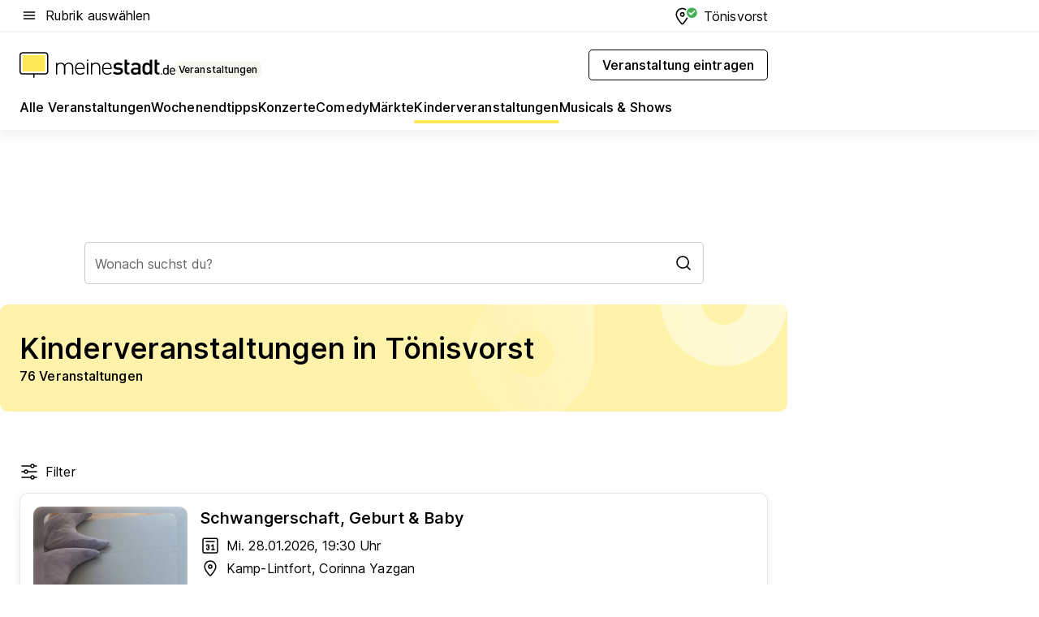

--- FILE ---
content_type: text/html; charset=utf-8
request_url: https://veranstaltungen.meinestadt.de/toenisvorst/kinderveranstaltungen/alle
body_size: 99106
content:
<!DOCTYPE html><html lang="de"><head><meta charset="UTF-8"><meta name="referrer" content="unsafe-url"><meta name="viewport" content="width=device-width, initial-scale=1.0"><meta http-equiv="X-UA-Compatible" content="ie=edge"><title>Kinderveranstaltungen in Tönisvorst 2026 - Termine &amp; Infos</title><meta name="description" content="Bei uns findest du Veranstaltungen für Kinder in Tönisvorst und Umgebung – tolle Erlebnisse für Kinder, ganz in deiner Nähe!"><meta name="robots" content="all"><link rel="canonical" href="https://veranstaltungen.meinestadt.de/toenisvorst/kinderveranstaltungen/alle"><meta property="og:site_name" content="meinestadt.de"><meta property="og:locale" content="de_DE"><meta property="og:type" content="website"><meta property="twitter:site" content="@meinestadt.de"><meta property="twitter:site:id" content="18801608"><meta property="twitter:card" content="summary_large_image"><meta property="fb:app_id" content="1142750435829968"><meta property="fb:pages" content="64154755476"><link rel="dns-prefetch" href="https://image-resize.meinestadt.de"><link rel="dns-prefetch" href="https://cluster-services.meinestadt.de"><link rel="preconnect" href="https://image-resize.meinestadt.de"><link rel="preconnect" href="https://cluster-services.meinestadt.de"><link href="https://cluster-services.meinestadt.de/fonts/v1/inter/fonts.css" rel="stylesheet"><link rel="preload" href="//securepubads.g.doubleclick.net/tag/js/gpt.js" as="script"><style>/*! normalize.css v8.0.1 | MIT License | github.com/necolas/normalize.css */html{line-height:1.15;-webkit-text-size-adjust:100%}body{margin:0}main{display:block}h1{font-size:2em;margin:.67em 0}hr{box-sizing:content-box;height:0;overflow:visible}pre{font-family:monospace,monospace;font-size:1em}a{background-color:transparent}abbr[title]{border-bottom:none;text-decoration:underline;-webkit-text-decoration:underline dotted;text-decoration:underline dotted}b,strong{font-weight:bolder}code,kbd,samp{font-family:monospace,monospace;font-size:1em}small{font-size:80%}sub,sup{font-size:75%;line-height:0;position:relative;vertical-align:baseline}sub{bottom:-.25em}sup{top:-.5em}img{border-style:none}button,input,optgroup,select,textarea{font-family:inherit;font-size:100%;line-height:1.15;margin:0}button,input{overflow:visible}button,select{text-transform:none}[type=button],[type=reset],[type=submit],button{-webkit-appearance:button}[type=button]::-moz-focus-inner,[type=reset]::-moz-focus-inner,[type=submit]::-moz-focus-inner,button::-moz-focus-inner{border-style:none;padding:0}[type=button]:-moz-focusring,[type=reset]:-moz-focusring,[type=submit]:-moz-focusring,button:-moz-focusring{outline:1px dotted ButtonText}fieldset{padding:.35em .75em .625em}legend{box-sizing:border-box;color:inherit;display:table;max-width:100%;padding:0;white-space:normal}progress{vertical-align:baseline}textarea{overflow:auto}[type=checkbox],[type=radio]{box-sizing:border-box;padding:0}[type=number]::-webkit-inner-spin-button,[type=number]::-webkit-outer-spin-button{height:auto}[type=search]{-webkit-appearance:textfield;outline-offset:-2px}[type=search]::-webkit-search-decoration{-webkit-appearance:none}::-webkit-file-upload-button{-webkit-appearance:button;font:inherit}:-webkit-autofill{-webkit-text-fill-color:fieldtext}details{display:block}summary{display:list-item}[hidden],template{display:none}blockquote,body,dd,dl,fieldset,figure,h1,h2,h3,h4,h5,h6,hr,legend,ol,p,pre,ul{margin:0;padding:0}li>ol,li>ul{margin-bottom:0}table{border-collapse:collapse;border-spacing:0}fieldset{border:0;min-width:0}button,input,select{-webkit-appearance:none;-moz-appearance:none;appearance:none;background-color:transparent;border:0;color:#000;font-family:Inter,sans-serif;font-size:14px;letter-spacing:.1px;line-height:22px;margin:0;outline:none!important;padding:0}@media screen and (min-width:375px){button,input,select{font-size:14px;letter-spacing:.1px;line-height:22px}}@media screen and (min-width:1280px){button,input,select{font-size:14px;letter-spacing:.1px;line-height:22px}}button:disabled,input:disabled,select:disabled{opacity:1;-webkit-text-fill-color:currentColor}button[type=submit],input[type=submit],select[type=submit]{font-weight:400}textarea{background-color:transparent;border:0;padding:0;resize:none}html{box-sizing:border-box;font-size:10px;min-height:100%;overflow-y:scroll}html *{box-sizing:inherit}html :after,html :before{box-sizing:inherit;display:block}body{color:#000;font-family:Inter,sans-serif;font-size:14px;letter-spacing:.1px;line-height:22px;position:relative}@media screen and (min-width:375px){body{font-size:14px;letter-spacing:.1px;line-height:22px}}@media screen and (min-width:1280px){body{font-size:14px;letter-spacing:.1px;line-height:22px}}button:disabled,input[type=button]:disabled,input[type=submit]:disabled{cursor:not-allowed}*{-webkit-tap-highlight-color:rgba(0,0,0,0);-moz-tap-highlight-color:transparent}:focus,:hover{outline:none}input:-webkit-autofill,input:-webkit-autofill:active,input:-webkit-autofill:focus,input:-webkit-autofill:hover{-webkit-transition:color 9999s ease-out,background-color 9999s ease-out;-webkit-transition-delay:9999s}a{color:#000;text-decoration:none;text-decoration-line:none}a:active,a:focus,a:hover,a:visited{color:#000;text-decoration:none}h1{font-size:22px;letter-spacing:.1px;line-height:30px}@media screen and (min-width:375px){h1{font-size:26px;letter-spacing:.1px;line-height:34px}}@media screen and (min-width:1280px){h1{font-size:36px;letter-spacing:.1px;line-height:44px}}h2{font-size:20px;letter-spacing:.1px;line-height:28px}@media screen and (min-width:375px){h2{font-size:22px;letter-spacing:.1px;line-height:30px}}@media screen and (min-width:1280px){h2{font-size:28px;letter-spacing:.1px;line-height:36px}}h3{font-size:18px;letter-spacing:.1px;line-height:26px}@media screen and (min-width:375px){h3{font-size:18px;letter-spacing:.1px;line-height:26px}}@media screen and (min-width:1280px){h3{font-size:20px;letter-spacing:.1px;line-height:28px}}h4{font-size:16px;letter-spacing:.1px;line-height:24px}@media screen and (min-width:375px){h4{font-size:16px;letter-spacing:.1px;line-height:24px}}@media screen and (min-width:1280px){h4{font-size:16px;letter-spacing:.1px;line-height:24px}}h5{font-size:14px;letter-spacing:.1px;line-height:22px}@media screen and (min-width:375px){h5{font-size:14px;letter-spacing:.1px;line-height:22px}}@media screen and (min-width:1280px){h5{font-size:14px;letter-spacing:.1px;line-height:22px}}h6{font-size:14px;letter-spacing:.1px;line-height:22px}@media screen and (min-width:375px){h6{font-size:14px;letter-spacing:.1px;line-height:22px}}@media screen and (min-width:1280px){h6{font-size:14px;letter-spacing:.1px;line-height:22px}}html{bottom:0;left:0;overflow-x:hidden;position:relative;right:0;top:0;-webkit-overflow-scrolling:touch}@supports (scrollbar-gutter:stable){html{scrollbar-gutter:stable}}@supports not (scrollbar-gutter:stable){html{overflow-y:scroll}}html.-noScroll{overflow:hidden}html.-noScroll::-webkit-scrollbar{display:none}@supports not (scrollbar-gutter:stable){@media screen and (min-width:768px){html.-noScroll,html.-noScroll .ms-cookie-banner{padding-right:15px}}}html.-noScroll body{height:100%;overflow:hidden;width:100%}form{margin:0}select{-webkit-appearance:none}::-ms-clear{display:none}button:focus{outline:0!important}</style><style>.ms-defaultView{display:grid;grid-template-areas:"smartBanner smartBanner smartBanner" "header header header" "m0 m0 m0" "stage stage stage" ". main ." "footer footer footer";grid-template-rows:auto auto auto auto 1fr auto;min-height:100%;width:100%}@media screen and (min-width:768px){.ms-defaultView{grid-template-areas:"header header header" "header header header" ". p0 ." "stage stage skyRight" "skyLeft main skyRight" "footer footer footer";grid-template-rows:auto auto auto auto 1fr auto}}@media screen and (min-width:1280px){.ms-defaultView{grid-template-areas:"header header header" "header header header" ". p0 ." "stage stage stage" "skyLeft main skyRight" "footer footer footer";grid-template-rows:auto auto auto auto 1fr auto}}.ms-defaultView{grid-template-columns:0 minmax(0,768px) 0}@media screen and (min-width:768px){.ms-defaultView{grid-template-columns:0 768px 1fr}}@media screen and (min-width:1280px){.ms-defaultView{grid-template-columns:1fr 970px minmax(310px,1fr)}}@media screen and (min-width:1440px){.ms-defaultView{grid-template-columns:minmax(160px,1fr) 970px minmax(310px,1fr)}}@media screen and (min-width:1600px){.ms-defaultView{grid-template-columns:minmax(160px,1fr) 1140px minmax(310px,1fr)}}.ms-defaultView__smartBanner{grid-area:smartBanner}.ms-defaultView__header{grid-area:header;margin-bottom:24px}@media screen and (min-width:768px){.ms-defaultView__m0,.ms-defaultView__m9{display:none}}.ms-defaultView__m0{grid-area:m0;padding-bottom:5px;padding-top:5px}.ms-defaultView__p2,.ms-defaultView__p5{display:none;padding-bottom:10px}@media screen and (min-width:768px){.ms-defaultView__p2,.ms-defaultView__p5{display:block}}.ms-defaultView__p2{grid-area:skyRight}.ms-defaultView__p5{grid-area:skyLeft;justify-self:end;padding-right:10px}@media screen and (max-width:1440px){.ms-defaultView__p5{display:none}}.ms-defaultView__p0{display:none;grid-area:p0;justify-content:center}@media screen and (min-width:768px){.ms-defaultView__p0{display:flex}}.ms-defaultView__main{grid-area:main}.ms-defaultView__stage{grid-area:stage;z-index:5}.ms-defaultView__footer{grid-area:footer}.ms-defaultView__linkunits{margin-bottom:30px}.ms-defaultView.-hasStage .ms-defaultView__p2{padding-top:10px}.ms-defaultView.-hasStage .ms-defaultView__header{margin-bottom:0}@media screen and (min-width:1280px){.ms-defaultView.-hasStage .ms-defaultView__header{margin-bottom:24px}.ms-defaultView.-stageWithAds{grid-template-areas:"header header header" "header header header" ". p0 ." "skyLeft stage skyRight" "skyLeft main skyRight" "footer footer footer"}}.ms-header[data-v-3396afb3]{box-shadow:0 4px 12px 0 rgba(0,0,0,.04),0 7px 25px 0 rgba(0,0,0,.04);display:flex;flex-direction:column;position:relative;width:100%}@media screen and (min-width:1280px){.ms-header[data-v-3396afb3]{padding-bottom:8px}.ms-header[data-v-3396afb3]:before{background-color:#f5f5f5;content:"";display:block;height:2px;left:0;position:absolute;top:38px;width:100%;z-index:-1}}.ms-header__lowerSection[data-v-3396afb3],.ms-header__middleSection[data-v-3396afb3],.ms-header__upperSection[data-v-3396afb3]{display:grid;grid-template-areas:". content .";grid-template-columns:0 minmax(0,768px) 0}@media screen and (min-width:768px){.ms-header__lowerSection[data-v-3396afb3],.ms-header__middleSection[data-v-3396afb3],.ms-header__upperSection[data-v-3396afb3]{grid-template-columns:0 768px 1fr}}@media screen and (min-width:1280px){.ms-header__lowerSection[data-v-3396afb3],.ms-header__middleSection[data-v-3396afb3],.ms-header__upperSection[data-v-3396afb3]{grid-template-columns:1fr 970px minmax(310px,1fr)}}@media screen and (min-width:1440px){.ms-header__lowerSection[data-v-3396afb3],.ms-header__middleSection[data-v-3396afb3],.ms-header__upperSection[data-v-3396afb3]{grid-template-columns:minmax(160px,1fr) 970px minmax(310px,1fr)}}@media screen and (min-width:1600px){.ms-header__lowerSection[data-v-3396afb3],.ms-header__middleSection[data-v-3396afb3],.ms-header__upperSection[data-v-3396afb3]{grid-template-columns:minmax(160px,1fr) 1140px minmax(310px,1fr)}}@media screen and (min-width:1280px){.ms-header__middleSection[data-v-3396afb3]{background-color:#f7f6ef}}.ms-header__lowerSectionContent[data-v-3396afb3],.ms-header__middleSectionContent[data-v-3396afb3],.ms-header__upperSectionContent[data-v-3396afb3]{display:grid;grid-area:content}@media screen and (min-width:1280px){.ms-header__lowerSectionContent[data-v-3396afb3],.ms-header__middleSectionContent[data-v-3396afb3],.ms-header__upperSectionContent[data-v-3396afb3]{padding-left:24px;padding-right:24px}}.ms-header__upperSectionContent[data-v-3396afb3]{grid-template-areas:"burgerMenuBtn logo .";grid-template-columns:1fr 1fr 1fr}@media screen and (min-width:1280px){.ms-header__upperSectionContent[data-v-3396afb3]{font-size:16px;grid-template-areas:"burgerMenuBtn .";grid-template-columns:1fr auto;height:40px;letter-spacing:.1px;line-height:24px}}@media screen and (min-width:1280px) and (min-width:375px){.ms-header__upperSectionContent[data-v-3396afb3]{font-size:16px;letter-spacing:.1px;line-height:24px}}@media screen and (min-width:1280px) and (min-width:1280px){.ms-header__upperSectionContent[data-v-3396afb3]{font-size:16px;letter-spacing:.1px;line-height:24px}}.ms-header__middleSectionContent[data-v-3396afb3]{grid-template-areas:"relocation";grid-template-columns:1fr}@media screen and (min-width:1280px){.ms-header__lowerSectionContent[data-v-3396afb3]{grid-template-areas:"logo          linkArea" "nav           nav";grid-template-columns:auto 1fr}}.ms-header__metaActions[data-v-3396afb3]{align-items:center;display:flex;gap:24px;justify-content:center;justify-self:end}@media screen and (min-width:768px){.ms-header__metaActions[data-v-3396afb3]{justify-content:flex-end}}.ms-header__burgerMenu[data-v-3396afb3]{grid-area:burgerMenuBtn}.ms-header__linkArea[data-v-3396afb3]{grid-area:linkArea}.ms-header__logo[data-v-3396afb3]{grid-area:logo}.ms-header__navBar[data-v-3396afb3]{grid-area:nav}.ms-header__relocation[data-v-3396afb3]{background-color:#f7f6ef;border-radius:10px;grid-area:relocation;margin-bottom:16px;margin-left:16px;margin-right:16px}@media screen and (min-width:1280px){.ms-header__relocation[data-v-3396afb3]{border-radius:none;margin:0}}.ms-header__bookmark[data-v-3396afb3],.ms-header__login[data-v-3396afb3]{align-self:center;justify-self:end}.ms-header__relocationToggle[data-v-3396afb3]{align-self:center;justify-self:center}@media screen and (min-width:1280px){.ms-header__relocationToggle[data-v-3396afb3]{justify-self:end}}.ms-header.-noBorderTop[data-v-3396afb3]:before{content:none}.ms-header.-noBorderBottom[data-v-3396afb3]{border-bottom:0;margin-bottom:0}.ms-smartBanner[data-v-41f22f7c]{align-items:center;background-color:#333;color:#fff;display:flex;min-height:80px;padding:10px;position:relative}.ms-smartBanner__closeBtn[data-v-41f22f7c]{align-self:center;cursor:pointer;display:block;height:14px;width:14px}.ms-smartBanner__closeBtn[data-v-41f22f7c],.ms-smartBanner__cta[data-v-41f22f7c],.ms-smartBanner__logo[data-v-41f22f7c]{cursor:pointer}.ms-smartBanner__logo[data-v-41f22f7c]{border-radius:13px;display:block;height:50px;margin-left:5px;width:50px}@media screen and (min-width:375px){.ms-smartBanner__logo[data-v-41f22f7c]{height:60px;margin-left:10px;width:60px}}.ms-smartBanner__description[data-v-41f22f7c],.ms-smartBanner__name[data-v-41f22f7c],.ms-smartBanner__rating[data-v-41f22f7c]{font-size:12px;letter-spacing:.1px;line-height:20px}@media screen and (min-width:375px){.ms-smartBanner__description[data-v-41f22f7c],.ms-smartBanner__name[data-v-41f22f7c],.ms-smartBanner__rating[data-v-41f22f7c]{font-size:12px;letter-spacing:.1px;line-height:20px}}@media screen and (min-width:1280px){.ms-smartBanner__description[data-v-41f22f7c],.ms-smartBanner__name[data-v-41f22f7c],.ms-smartBanner__rating[data-v-41f22f7c]{font-size:12px;letter-spacing:.1px;line-height:20px}}.ms-smartBanner__name[data-v-41f22f7c]{font-weight:525}.ms-smartBanner__rating[data-v-41f22f7c]{margin-top:auto}.ms-smartBanner__cta[data-v-41f22f7c]{border:1px solid #fff;border-radius:3px;bottom:10px;box-sizing:border-box;font-size:14px;letter-spacing:.1px;line-height:22px;padding:5px 10px;position:absolute;right:10px;-webkit-user-select:none;-moz-user-select:none;user-select:none}@media screen and (min-width:375px){.ms-smartBanner__cta[data-v-41f22f7c]{font-size:14px;letter-spacing:.1px;line-height:22px}}@media screen and (min-width:1280px){.ms-smartBanner__cta[data-v-41f22f7c]{font-size:14px;letter-spacing:.1px;line-height:22px}}@media screen and (min-width:375px){.ms-smartBanner__cta[data-v-41f22f7c]{padding:5px 15px}}.ms-smartBanner__cta[data-v-41f22f7c],.ms-smartBanner__cta[data-v-41f22f7c]:visited{color:#fff}.ms-smartBanner__cta[data-v-41f22f7c]:active,.ms-smartBanner__cta[data-v-41f22f7c]:hover{background-color:#fff;border-color:#333;color:#333}.ms-smartBanner__textWrapper[data-v-41f22f7c]{display:flex;flex-direction:column;height:100%;margin-left:5px}@media screen and (min-width:375px){.ms-smartBanner__textWrapper[data-v-41f22f7c]{margin-left:10px}}.ms-smartBanner__star[data-v-41f22f7c]{display:inline;fill:#fc0;height:1em;width:1em}.ms-smartBanner__star+.ms-smartBanner__star[data-v-41f22f7c]{margin-left:1px}.ms-smartBanner__star.-empty[data-v-41f22f7c]{color:#fff}.ms-adPlace[data-v-7a86a1e5]{display:flex;justify-content:center;position:relative}.ms-adPlace__placement[data-v-7a86a1e5]{max-width:100%}.ms-adPlace.-p0[data-v-7a86a1e5]{padding-bottom:5px}.ms-adPlace.-p2[data-v-7a86a1e5]{justify-content:flex-start;padding-left:10px}.ms-adPlace.-p3[data-v-7a86a1e5],.ms-adPlace.-p4[data-v-7a86a1e5]{display:none;margin-bottom:20px;text-align:center;width:300px}@media screen and (min-width:768px){.ms-adPlace.-p3[data-v-7a86a1e5],.ms-adPlace.-p4[data-v-7a86a1e5]{display:block}}.ms-adPlace.-m0[data-v-7a86a1e5]{width:100%}.ms-adPlace.-m9[data-v-7a86a1e5]{position:fixed;top:0;z-index:7000000}.ms-adPlace.-m0sticky[data-v-7a86a1e5]{left:0;position:fixed;top:0;z-index:4000000}.ms-adPlace.-p2[data-v-7a86a1e5],.ms-adPlace.-sticky[data-v-7a86a1e5]{position:sticky;top:10px}.ms-adPlace.-c1[data-v-7a86a1e5],.ms-adPlace.-c2[data-v-7a86a1e5],.ms-adPlace.-c3[data-v-7a86a1e5]{align-items:center;display:flex;height:auto;justify-content:center;margin-left:-20px;margin-right:-20px;text-align:center}.ms-adPlace.-m1[data-v-7a86a1e5]:not(.-disturber),.ms-adPlace.-m2[data-v-7a86a1e5]:not(.-disturber),.ms-adPlace.-m3[data-v-7a86a1e5]:not(.-disturber),.ms-adPlace.-m4[data-v-7a86a1e5]:not(.-disturber),.ms-adPlace.-m5[data-v-7a86a1e5]:not(.-disturber),.ms-adPlace.-m6[data-v-7a86a1e5]:not(.-disturber),.ms-adPlace.-m7[data-v-7a86a1e5]:not(.-disturber),.ms-adPlace.-mx[data-v-7a86a1e5]:not(.-disturber),.ms-adPlace.-n0[data-v-7a86a1e5]:not(.-disturber),.ms-adPlace.-n1[data-v-7a86a1e5]:not(.-disturber),.ms-adPlace.-n2[data-v-7a86a1e5]:not(.-disturber),.ms-adPlace.-n3[data-v-7a86a1e5]:not(.-disturber),.ms-adPlace.-n4[data-v-7a86a1e5]:not(.-disturber),.ms-adPlace.-n5[data-v-7a86a1e5]:not(.-disturber){margin-bottom:20px}@media screen and (min-width:768px){.ms-adPlace.-mobile[data-v-7a86a1e5]{display:none}}.ms-adPlace.-desktop[data-v-7a86a1e5]{display:none}@media screen and (min-width:768px){.ms-adPlace.-desktop[data-v-7a86a1e5]{display:flex}}@charset "UTF-8";.dot[data-v-342a9404]:before{color:#ff5151;content:"●";font-size:18px;position:absolute;right:0;top:-6px}.ms-headerLogo__extraText--truncated[data-v-d9ea6298]{overflow:hidden;text-overflow:ellipsis;white-space:nowrap}.ms-headerLogo[data-v-d9ea6298]{display:flex;height:100%;justify-content:center;width:100%}@media screen and (min-width:1280px){.ms-headerLogo[data-v-d9ea6298]{height:auto;justify-content:flex-start;width:auto}}.ms-headerLogo__slogan[data-v-d9ea6298]{align-items:center;display:flex;flex-direction:column;padding-bottom:16px;padding-top:8px;position:relative}@media screen and (min-width:1280px){.ms-headerLogo__slogan[data-v-d9ea6298]{align-items:center;flex-direction:row;gap:8px;height:32px;justify-content:flex-start;margin:24px 0;padding-bottom:0;padding-top:0;position:relative}}.ms-headerLogo__svg[data-v-d9ea6298]{height:29px;max-width:174px;min-width:174px;width:174px}@media screen and (min-width:1280px){.ms-headerLogo__svg[data-v-d9ea6298]{height:100%;max-width:192px;width:192px}}.ms-headerLogo__channelLabel[data-v-d9ea6298]{align-self:flex-end;background-color:#f7f6ef;border-radius:5px;font-size:12px;font-weight:525;letter-spacing:.1px;line-height:20px;padding:1px 2px;-webkit-user-select:none;-moz-user-select:none;user-select:none}@media screen and (min-width:375px){.ms-headerLogo__channelLabel[data-v-d9ea6298]{font-size:12px;letter-spacing:.1px;line-height:20px}}@media screen and (min-width:1280px){.ms-headerLogo__channelLabel[data-v-d9ea6298]{align-self:center;font-size:12px;letter-spacing:.1px;line-height:20px;margin-top:auto;padding:0 4px;position:relative;right:auto;top:auto}}.ms-headerLogo__extraText[data-v-d9ea6298]{font-size:12px;letter-spacing:.1px;line-height:20px;margin-left:47px;margin-top:5px}@media screen and (min-width:375px){.ms-headerLogo__extraText[data-v-d9ea6298]{font-size:12px;letter-spacing:.1px;line-height:20px}}@media screen and (min-width:1280px){.ms-headerLogo__extraText[data-v-d9ea6298]{font-size:12px;letter-spacing:.1px;line-height:20px}}.ms-headerLogo__extraText--truncated[data-v-d9ea6298]{width:170px}.ms-headerLogo.-noLabel .ms-headerLogo__slogan[data-v-d9ea6298]{height:76px;justify-content:center;padding-bottom:0;padding-top:0}.ms-navBar[data-v-d1b54ae8],.ms-navBar__items[data-v-d1b54ae8]{max-width:100%;width:100%}.ms-navBar__items[data-v-d1b54ae8]{display:flex;flex-direction:row;gap:16px}@media screen and (min-width:1280px){.ms-navBar__items[data-v-d1b54ae8]{gap:32px}}.ms-navBar__item[data-v-d1b54ae8]{list-style:none;position:relative}.ms-navBar__item.-hidden[data-v-d1b54ae8]{opacity:0;pointer-events:none}.ms-navBar__itemLink[data-v-d1b54ae8]{color:#000;cursor:pointer;display:block;font-size:16px;font-weight:525;letter-spacing:.1px;line-height:24px;padding-bottom:8px}@media screen and (min-width:375px){.ms-navBar__itemLink[data-v-d1b54ae8]{font-size:16px;letter-spacing:.1px;line-height:24px}}@media screen and (min-width:1280px){.ms-navBar__itemLink[data-v-d1b54ae8]{font-size:16px;letter-spacing:.1px;line-height:24px}}.ms-navBar__itemLink[data-v-d1b54ae8]:after{border-radius:4px;bottom:0;content:"";height:4px;left:0;position:absolute;transform:scaleX(0);transform-origin:center;transition-duration:.3s;transition-property:background-color,transform;transition-timing-function:cubic-bezier(.4,0,.2,1);width:100%}.ms-navBar__itemLink.-active[data-v-d1b54ae8]:after,.ms-navBar__itemLink[data-v-d1b54ae8]:hover:after{background-color:#ffe857;transform:scaleX(1)}.ms-navBar__itemLink[data-v-d1b54ae8]:active:after{background-color:#fc0;transform:scaleX(1.1)}.ms-navBar__itemLink.-currentChannel[data-v-d1b54ae8]{pointer-events:none}.ms-navBar__itemLink.-currentChannel[data-v-d1b54ae8]:after{background-image:linear-gradient(#ffe857,#ffe857);background-size:100% 4px;border-radius:2px}.ms-navBar__itemLink.-hideHighlighting[data-v-d1b54ae8]:after{background-image:linear-gradient(180deg,#f5f5f5,#f5f5f5);background-size:0 4px}.ms-navBar__itemLink.-noPaddingRight[data-v-d1b54ae8]:hover:after{width:100%}.ms-navBar__itemLink.-noPaddingRight[data-v-d1b54ae8]:active:after{left:-4px;width:calc(100% + 8px)}.ms-navBar__itemLink.-noPaddingRight .ms-navBar__itemLinkText[data-v-d1b54ae8]{padding-right:5px;white-space:nowrap}.ms-navBar__itemLinkText[data-v-d1b54ae8]{white-space:nowrap}.ms-offcanvasNav[data-v-47fe3c3d]{position:relative;z-index:6000020}.ms-offcanvasNav[data-v-47fe3c3d]:before{background-color:#333;bottom:0;content:"";height:100vh;left:0;opacity:0;pointer-events:none;position:fixed;top:0;transition-duration:.3s;transition-property:opacity,-webkit-backdrop-filter;transition-property:backdrop-filter,opacity;transition-property:backdrop-filter,opacity,-webkit-backdrop-filter;transition-timing-function:cubic-bezier(.4,0,.2,1);width:100vw;will-change:backdrop-filter}@supports ((-webkit-backdrop-filter:blur()) or (backdrop-filter:blur())){.ms-offcanvasNav[data-v-47fe3c3d]:before{-webkit-backdrop-filter:blur(0);backdrop-filter:blur(0)}}.ms-offcanvasNav[data-v-47fe3c3d]:before{z-index:-1}.ms-offcanvasNav.-open .ms-offcanvasNav__drawer[data-v-47fe3c3d]{transform:translateX(0)}.ms-offcanvasNav.-open[data-v-47fe3c3d]:before{cursor:pointer;opacity:.75;pointer-events:all}@supports ((-webkit-backdrop-filter:blur()) or (backdrop-filter:blur())){.ms-offcanvasNav.-open[data-v-47fe3c3d]:before{-webkit-backdrop-filter:blur(1px);backdrop-filter:blur(1px)}}.ms-offcanvasNav__drawer[data-v-47fe3c3d]{background-color:#fff;bottom:0;display:flex;flex-direction:column;left:0;position:fixed;right:0;top:0;transform:translateX(-100%);transition:transform .3s cubic-bezier(.4,0,.2,1);width:100vw;z-index:0}@media screen and (min-width:768px){.ms-offcanvasNav__drawer[data-v-47fe3c3d]{width:320px}}.ms-offcanvasNav__layerWrapper[data-v-47fe3c3d]{display:flex;flex-grow:1;min-width:100%;overflow:hidden;position:relative;z-index:5}.ms-offcanvasNav__level0[data-v-47fe3c3d],.ms-offcanvasNav__level1[data-v-47fe3c3d]{bottom:0;display:flex;flex-direction:column;left:0;overflow:hidden;position:absolute;right:0;top:0;transition:transform .3s cubic-bezier(.4,0,.2,1)}.ms-offcanvasNav__level0[data-v-47fe3c3d]{transform:translateX(0)}.ms-offcanvasNav__level0.-open[data-v-47fe3c3d]{transform:translateX(-100%)}.ms-offcanvasNav__level1[data-v-47fe3c3d]{transform:translateX(100%)}.ms-offcanvasNav__level1.-open[data-v-47fe3c3d]{transform:translateX(0)}.ms-offcanvasNav__nav[data-v-47fe3c3d]{align-items:center;background-color:#fff;display:flex;justify-content:space-between;padding-left:32px;padding-right:32px;padding-top:32px;width:100%}.ms-offcanvasNav__icon[data-v-47fe3c3d]{height:24px;width:24px}.ms-offcanvasNav__backBtn[data-v-47fe3c3d],.ms-offcanvasNav__closeBtn[data-v-47fe3c3d]{align-items:center;cursor:pointer;display:flex;height:100%}.ms-offcanvasNav__backBtn+.ms-offcanvasNav__backBtn[data-v-47fe3c3d],.ms-offcanvasNav__backBtn+.ms-offcanvasNav__closeBtn[data-v-47fe3c3d],.ms-offcanvasNav__closeBtn+.ms-offcanvasNav__backBtn[data-v-47fe3c3d],.ms-offcanvasNav__closeBtn+.ms-offcanvasNav__closeBtn[data-v-47fe3c3d]{margin-left:auto}.ms-offcanvasNav__backBtn.-noPointer[data-v-47fe3c3d],.ms-offcanvasNav__closeBtn.-noPointer[data-v-47fe3c3d]{cursor:auto}.ms-offcanvasNav__headline[data-v-47fe3c3d],.ms-offcanvasNav__link[data-v-47fe3c3d]{flex-shrink:0}.ms-offcanvasNav__headline[data-v-47fe3c3d]{align-items:center;display:flex;flex-direction:column;font-size:18px;font-weight:525;letter-spacing:.1px;line-height:26px;padding-bottom:48px;padding-top:24px;text-align:center}@media screen and (min-width:375px){.ms-offcanvasNav__headline[data-v-47fe3c3d]{font-size:18px;letter-spacing:.1px;line-height:26px}}@media screen and (min-width:1280px){.ms-offcanvasNav__headline[data-v-47fe3c3d]{font-size:20px;letter-spacing:.1px;line-height:28px}}.ms-offcanvasNav__link[data-v-47fe3c3d]{align-items:center;cursor:pointer;display:flex;font-size:16px;font-weight:525;height:50px;justify-content:space-between;letter-spacing:.1px;line-height:24px;padding-left:32px;padding-right:32px;position:relative;width:100%}@media screen and (min-width:375px){.ms-offcanvasNav__link[data-v-47fe3c3d]{font-size:16px;letter-spacing:.1px;line-height:24px}}@media screen and (min-width:1280px){.ms-offcanvasNav__link[data-v-47fe3c3d]{font-size:16px;letter-spacing:.1px;line-height:24px}}.ms-offcanvasNav__link[data-v-47fe3c3d]:after{border-radius:2px;bottom:0;content:"";left:0;position:absolute;top:0;width:5px}.ms-offcanvasNav__link[data-v-47fe3c3d]:hover:after{background-color:#f1ede0}.ms-offcanvasNav__link.-active[data-v-47fe3c3d]{font-weight:525}.ms-offcanvasNav__link.-active[data-v-47fe3c3d]:after{background-color:#ffda00}.ms-offcanvasNav__body[data-v-47fe3c3d]{flex-shrink:1;overflow-y:auto;-webkit-overflow-scrolling:touch}.ms-offcanvasNav__btnArea[data-v-47fe3c3d]{box-shadow:0 4px 12px 0 rgba(0,0,0,.04),0 7px 25px 0 rgba(0,0,0,.04);display:flex;flex-direction:column;flex-shrink:0;gap:8px;justify-self:flex-end;margin-top:auto;padding:32px}.ms-offcanvasNav__cta[data-v-47fe3c3d]{align-items:center;background-color:#ffda00;display:flex;flex-grow:1;justify-content:center;min-height:50px;min-width:50%;padding-left:5px;padding-right:5px;text-align:center}.ms-offcanvasNav__cta.-secondary[data-v-47fe3c3d]{background:#fff}.ms-offcanvasNav__channelIcon[data-v-47fe3c3d]{background-color:#fbfaf7;border-radius:50%;margin-bottom:8px}.cs-bookmark-icon[data-v-3aada5eb]{display:block;position:relative}.cs-bookmark-icon[data-v-3aada5eb]:after{background-color:#f14165;border:2px solid #fff;border-radius:50%;content:"";height:10px;opacity:0;position:absolute;right:1px;top:1px;transition:opacity .2s cubic-bezier(.4,0,.2,1);width:10px}.cs-bookmark-icon__icon[data-v-3aada5eb]{height:24px;width:24px}.cs-bookmark-icon.-hasDot[data-v-3aada5eb]:after{opacity:1}.ms-textLink.-truncated .ms-textLink__textWrapper[data-v-38ea909b],.ms-textLink__suffix[data-v-38ea909b]{overflow:hidden;text-overflow:ellipsis;white-space:nowrap}.ms-textLink[data-v-38ea909b]{align-items:flex-start;cursor:pointer;display:flex}.ms-textLink .ms-textLink__text[data-v-38ea909b]{background-image:linear-gradient(#fc0,#fc0);background-position:50% 100%;background-repeat:no-repeat;background-size:0 2px;transition:background-size .3s ease-in}.ms-textLink:focus .ms-textLink__text[data-v-38ea909b],.ms-textLink:hover .ms-textLink__text[data-v-38ea909b]{background-size:100% 2px}.ms-textLink:active .ms-textLink__text[data-v-38ea909b]{background-image:linear-gradient(#fc0,#fc0);background-size:100% 2px}.ms-textLink__svg[data-v-38ea909b]{color:#fc0;display:inline-block;height:22px;margin-right:5px;min-width:12px;width:12px}@media screen and (min-width:768px){.ms-textLink__svg[data-v-38ea909b]{height:22px}}.ms-textLink.-copylink[data-v-38ea909b]{color:inherit;display:inline-block;font-size:inherit;font-weight:inherit}.ms-textLink.-copylink .ms-textLink__text[data-v-38ea909b]{background-image:linear-gradient(#fc0,#fc0);background-position:50% 100%;background-repeat:no-repeat;background-size:80% 2px;transition:background-size .3s ease-in}.ms-textLink.-copylink:focus .ms-textLink__text[data-v-38ea909b],.ms-textLink.-copylink:hover .ms-textLink__text[data-v-38ea909b]{background-size:100% 2px}.ms-textLink.-copylink:active .ms-textLink__text[data-v-38ea909b]{background-image:linear-gradient(#333,#333);background-size:100% 2px}.ms-textLink.-hyphens[data-v-38ea909b]{-webkit-hyphens:auto;hyphens:auto;word-break:normal}.ms-textLink.-anchorLink[data-v-38ea909b]{display:inline}.ms-textLink.-clickArea[data-v-38ea909b]:after{bottom:0;content:"";left:0;position:absolute;right:0;top:0}.ms-textLink__suffix[data-v-38ea909b]{color:#999;margin-left:5px}.ms-button[data-v-0cd7eb0c]{background-color:#ffda00;border:1px solid #ffda00;border-radius:3px;cursor:pointer;display:inline-block;height:50px;max-height:50px;min-height:50px;padding-left:30px;padding-right:30px;position:relative;transition-duration:.3s;transition-property:color,background-color,border-color;transition-timing-function:cubic-bezier(.4,0,.2,1);-webkit-user-select:none;-moz-user-select:none;user-select:none}.ms-button[data-v-0cd7eb0c]:active,.ms-button[data-v-0cd7eb0c]:focus,.ms-button[data-v-0cd7eb0c]:hover{background-color:#feba2e;border-color:#feba2e}.ms-button[data-v-0cd7eb0c]:disabled{background-color:#fced96;border-color:#fced96;color:#999;cursor:not-allowed}.ms-button[data-v-0cd7eb0c]:active:not(:disabled){transform:translateY(2px)}.ms-button__flexWrapper[data-v-0cd7eb0c]{align-items:center;display:flex;height:100%;justify-content:center}.ms-button__icon[data-v-0cd7eb0c]{height:25px;margin-right:10px;width:25px}.ms-button__loader[data-v-0cd7eb0c]{display:none;left:50%;position:absolute;top:50%;transform:translate(-50%,-50%)}.ms-button.-secondary[data-v-0cd7eb0c]{background-color:#f5f5f5;border-color:#ccc}.ms-button.-secondary[data-v-0cd7eb0c]:active,.ms-button.-secondary[data-v-0cd7eb0c]:focus,.ms-button.-secondary[data-v-0cd7eb0c]:hover{background-color:#ccc}.ms-button.-secondary[data-v-0cd7eb0c]:disabled{background-color:#f5f5f5}.ms-button.-inverted[data-v-0cd7eb0c]{background-color:transparent;border-color:#fff;color:#fff}.ms-button.-inverted[data-v-0cd7eb0c]:active,.ms-button.-inverted[data-v-0cd7eb0c]:focus,.ms-button.-inverted[data-v-0cd7eb0c]:hover{background-color:#fff;color:#333}.ms-button.-inverted[data-v-0cd7eb0c]:disabled{background-color:#f5f5f5}.ms-button.-small[data-v-0cd7eb0c]{height:30px;max-height:30px;min-height:30px}.ms-button.-noTextWrap[data-v-0cd7eb0c]{white-space:nowrap}.ms-button.-square[data-v-0cd7eb0c]{padding:0;width:50px}.ms-button.-loading .ms-button__flexWrapper[data-v-0cd7eb0c]{visibility:hidden}.ms-button.-loading .ms-button__loader[data-v-0cd7eb0c]{display:block}.cs-autocomplete-dropdown__wrapper[data-v-f6b38de5]{align-items:flex-end;border-radius:5px;border-style:solid;border-width:1px;display:flex;height:52px;padding:5px 12px;position:relative;--tw-border-opacity:1;border-color:rgb(204 204 204/var(--tw-border-opacity));transition-duration:.2s;transition-property:all;transition-timing-function:cubic-bezier(.4,0,.2,1)}.cs-autocomplete-dropdown__wrapper[data-v-f6b38de5]:hover{box-shadow:0 0 0 4px #f1ede0}.cs-autocomplete-dropdown__input[data-v-f6b38de5]{flex-grow:1;overflow:hidden;text-overflow:ellipsis;white-space:nowrap;width:100%}.cs-autocomplete-dropdown__label[data-v-f6b38de5]{left:12px;max-width:calc(100% - 24px);overflow:hidden;position:absolute;text-overflow:ellipsis;top:5px;transform:translateY(9px);white-space:nowrap;--tw-text-opacity:1;color:rgb(102 102 102/var(--tw-text-opacity));transition-duration:.2s;transition-property:all;transition-timing-function:cubic-bezier(.4,0,.2,1)}@media screen and (min-width:768px){.cs-autocomplete-dropdown__label[data-v-f6b38de5]{transform:translateY(9px)}}.cs-autocomplete-dropdown.-filled .cs-autocomplete-dropdown__label[data-v-f6b38de5],.cs-autocomplete-dropdown.-focus .cs-autocomplete-dropdown__label[data-v-f6b38de5]{font-size:12px;letter-spacing:.1px;line-height:20px;transform:translateY(0)}@media screen and (min-width:375px){.cs-autocomplete-dropdown.-filled .cs-autocomplete-dropdown__label[data-v-f6b38de5],.cs-autocomplete-dropdown.-focus .cs-autocomplete-dropdown__label[data-v-f6b38de5]{font-size:12px;letter-spacing:.1px;line-height:20px}}@media screen and (min-width:1280px){.cs-autocomplete-dropdown.-filled .cs-autocomplete-dropdown__label[data-v-f6b38de5],.cs-autocomplete-dropdown.-focus .cs-autocomplete-dropdown__label[data-v-f6b38de5]{font-size:12px;letter-spacing:.1px;line-height:20px}}.cs-autocomplete-dropdown.-focus .cs-autocomplete-dropdown__wrapper[data-v-f6b38de5]{box-shadow:0 0 0 4px #fff3ab;--tw-border-opacity:1;border-color:rgb(255 211 29/var(--tw-border-opacity))}.cs-autocomplete-dropdown.-error .cs-autocomplete-dropdown__input[data-v-f6b38de5]{width:calc(100% - 52px)}.cs-autocomplete-dropdown.-error .cs-autocomplete-dropdown__wrapper[data-v-f6b38de5]{box-shadow:0 0 0 4px #fccfd8;--tw-border-opacity:1;border-color:rgb(241 65 101/var(--tw-border-opacity))}.cs-autocomplete-dropdown.-error .cs-autocomplete-dropdown__label[data-v-f6b38de5],.cs-autocomplete-dropdown.-error .cs-autocomplete-dropdown__wrapper[data-v-f6b38de5]{--tw-text-opacity:1;color:rgb(241 65 101/var(--tw-text-opacity))}.cs-autocomplete-dropdown.-inactive[data-v-f6b38de5]{cursor:not-allowed}.cs-autocomplete-dropdown.-inactive .cs-autocomplete-dropdown__input[data-v-f6b38de5]{cursor:not-allowed;width:calc(100% - 52px)}.cs-autocomplete-dropdown.-inactive .cs-autocomplete-dropdown__wrapper[data-v-f6b38de5]{box-shadow:none;--tw-border-opacity:1;border-color:rgb(229 229 229/var(--tw-border-opacity))}.cs-autocomplete-dropdown.-inactive .cs-autocomplete-dropdown__label[data-v-f6b38de5],.cs-autocomplete-dropdown.-inactive .cs-autocomplete-dropdown__wrapper[data-v-f6b38de5]{--tw-text-opacity:1;color:rgb(204 204 204/var(--tw-text-opacity))}.mt-12[data-v-f6b38de5]{margin-top:12px}.ms-stars-rating__star[data-v-2cac27f2]{height:1em;width:1em}.ms-stars-rating__star+.ms-stars-rating__star[data-v-2cac27f2]{margin-left:1px}:deep(.cs-modal__dialog){height:calc(100vh - 104px)}.cs-modal[data-v-c7199f53]{align-items:flex-end;background-color:rgba(0,0,0,.5);display:flex;inset:0;justify-content:center;padding-top:16px;position:fixed;transition:opacity .3s cubic-bezier(.4,0,.2,1);z-index:6000025}@media screen and (min-width:768px){.cs-modal[data-v-c7199f53]{align-items:center;padding-bottom:64px;padding-top:64px}.cs-modal.-fullscreen[data-v-c7199f53]{padding-bottom:0}}@media screen and (min-width:1280px){.cs-modal.-fullscreen[data-v-c7199f53]{padding-top:24px}}.cs-modal.-fullscreen .cs-modal__dialog[data-v-c7199f53]{height:100%;max-height:none;width:100%}.cs-modal__dialog[data-v-c7199f53]{border-top-left-radius:10px;border-top-right-radius:10px;display:flex;flex-direction:column;max-height:100%;overflow:hidden;width:100%}@media screen and (min-width:768px){.cs-modal__dialog[data-v-c7199f53]{border-bottom-left-radius:10px;border-bottom-right-radius:10px;box-shadow:0 4px 12px 0 rgba(0,0,0,.04),0 7px 25px 0 rgba(0,0,0,.04);width:632px}}.cs-modal__head[data-v-c7199f53]{align-items:center;border-top-left-radius:10px;border-top-right-radius:10px;box-shadow:0 4px 12px 0 rgba(0,0,0,.04),0 7px 25px 0 rgba(0,0,0,.04);display:grid;grid-template-areas:"close title .";grid-template-columns:24px 1fr 24px;padding:16px}.cs-modal__close[data-v-c7199f53]{height:24px;width:24px}.cs-modal__title[data-v-c7199f53]{font-size:16px;font-weight:525;letter-spacing:.1px;line-height:24px;text-align:center}@media screen and (min-width:375px){.cs-modal__title[data-v-c7199f53]{font-size:16px;letter-spacing:.1px;line-height:24px}}@media screen and (min-width:1280px){.cs-modal__title[data-v-c7199f53]{font-size:16px;letter-spacing:.1px;line-height:24px}}.cs-modal__body[data-v-c7199f53]{height:100%;overflow-x:hidden;overflow-y:auto;padding:16px;width:100%}@media screen and (min-width:768px){.cs-modal__body[data-v-c7199f53]{padding:24px}}.cs-modal__footer[data-v-c7199f53]{background-color:#fff;box-shadow:0 4px 12px 0 rgba(0,0,0,.04),0 7px 25px 0 rgba(0,0,0,.04);display:flex;gap:16px;padding:16px}@media screen and (min-width:375px){.cs-modal__footer[data-v-c7199f53]{padding-left:24px;padding-right:24px}}@media screen and (min-width:768px){.cs-modal__footer[data-v-c7199f53]{justify-content:flex-end}}.cs-modal__footer.-two[data-v-c7199f53]{display:grid;grid-template-columns:1fr}@media screen and (min-width:375px){.cs-modal__footer.-two[data-v-c7199f53]{grid-template-columns:1fr 1fr;justify-content:unset}}.cs-modal__button[data-v-c7199f53]{width:100%}@media screen and (min-width:768px){.cs-modal__button[data-v-c7199f53]{width:auto}}.dialog-enter-from[data-v-c7199f53],.dialog-leave-to[data-v-c7199f53]{opacity:0;transform:translateY(100vh)}.dialog-enter-active[data-v-c7199f53],.dialog-leave-active[data-v-c7199f53]{transition:opacity .3s cubic-bezier(.4,0,.2,1),transform .3s cubic-bezier(.4,0,.2,1)}.disabled-text[data-v-3100b0ad]{color:#ccc;-webkit-text-fill-color:#ccc}:deep(.ms-adPlace__placement>*){margin-bottom:20px}.custom-icon-size[data-v-3f48c70d]{min-height:38px;min-width:38px}.custom-padding[data-v-3f48c70d]{padding-bottom:7px;padding-top:7px}.closeIcon[data-v-3f48c70d],.input:checked~.label .openIcon[data-v-3f48c70d]{display:none}.input:checked~.label .closeIcon[data-v-3f48c70d]{display:block}.body[data-v-3f48c70d]{height:0;overflow:hidden}.input:checked~.body[data-v-3f48c70d]{height:auto;overflow:visible}.input:disabled:checked~.checkbox .dot[data-v-31af331c]{--tw-bg-opacity:1;background-color:rgb(229 229 229/var(--tw-bg-opacity))}.input:enabled:hover~.checkbox .dot[data-v-31af331c]{--tw-bg-opacity:1;background-color:rgb(227 220 196/var(--tw-bg-opacity))}.input:enabled:checked~.checkbox .dot[data-v-31af331c]{--tw-bg-opacity:1;background-color:rgb(255 211 29/var(--tw-bg-opacity))}.vertical-padding[data-v-31af331c]{padding-bottom:14px;padding-top:14px}.cs-dropdown__wrapper[data-v-485b4986]{align-items:flex-end;border-radius:5px;border-style:solid;border-width:1px;display:flex;height:52px;padding:5px 0 5px 12px;position:relative;--tw-border-opacity:1;border-color:rgb(204 204 204/var(--tw-border-opacity));transition-duration:.2s;transition-property:all;transition-timing-function:cubic-bezier(.4,0,.2,1)}.cs-dropdown__wrapper[data-v-485b4986]:hover{box-shadow:0 0 0 4px #f1ede0}.cs-dropdown__input[data-v-485b4986]{flex-grow:1;overflow:hidden;text-overflow:ellipsis;white-space:nowrap;width:100%}.cs-dropdown__label[data-v-485b4986]{left:12px;position:absolute;top:5px;transform:translateY(9px);--tw-text-opacity:1;color:rgb(102 102 102/var(--tw-text-opacity));transition-duration:.2s;transition-property:all;transition-timing-function:cubic-bezier(.4,0,.2,1)}@media screen and (min-width:768px){.cs-dropdown__label[data-v-485b4986]{transform:translateY(9px)}}.cs-dropdown__value[data-v-485b4986]{overflow:hidden;text-overflow:ellipsis;white-space:nowrap}.cs-dropdown.-filled .cs-dropdown__label[data-v-485b4986]{font-size:12px;letter-spacing:.1px;line-height:20px;transform:translateY(0)}@media screen and (min-width:375px){.cs-dropdown.-filled .cs-dropdown__label[data-v-485b4986]{font-size:12px;letter-spacing:.1px;line-height:20px}}@media screen and (min-width:1280px){.cs-dropdown.-filled .cs-dropdown__label[data-v-485b4986]{font-size:12px;letter-spacing:.1px;line-height:20px}}.cs-dropdown.-focus .cs-dropdown__wrapper[data-v-485b4986]{box-shadow:0 0 0 4px #fff3ab;--tw-border-opacity:1;border-color:rgb(255 211 29/var(--tw-border-opacity))}.cs-dropdown.-error .cs-dropdown__input[data-v-485b4986]{width:calc(100% - 52px)}.cs-dropdown.-error .cs-dropdown__wrapper[data-v-485b4986]{box-shadow:0 0 0 4px #fccfd8;--tw-border-opacity:1;border-color:rgb(241 65 101/var(--tw-border-opacity));fill:#f14165}.cs-dropdown.-error .cs-dropdown__label[data-v-485b4986],.cs-dropdown.-error .cs-dropdown__wrapper[data-v-485b4986]{--tw-text-opacity:1;color:rgb(241 65 101/var(--tw-text-opacity))}.cs-dropdown.-disabled[data-v-485b4986]{cursor:not-allowed}.cs-dropdown.-disabled .cs-dropdown__wrapper[data-v-485b4986]{box-shadow:none;--tw-border-opacity:1;border-color:rgb(229 229 229/var(--tw-border-opacity))}.cs-dropdown.-disabled .cs-dropdown__label[data-v-485b4986],.cs-dropdown.-disabled .cs-dropdown__wrapper[data-v-485b4986]{--tw-text-opacity:1;color:rgb(204 204 204/var(--tw-text-opacity))}.mt-12[data-v-485b4986]{margin-top:12px}.px-14[data-v-485b4986]{padding-left:14px;padding-right:14px}.transform-custom[data-v-485b4986]{transform:translateX(-5px)}.dp__main{--dp-button-height:42px;--dp-month-year-row-height:47.5px;--dp-font-size:12.8px;--dp-button-icon-height:22px;--dp-cell-size:42px;--dp-cell-padding:0;--dp-row-margin:8px 0;--dp-menu-padding:0;--dp-menu-min-width:300px;--dp-month-year-row-button-size:40px}.dp__theme_light{--dp-hover-color:#fff3ab;--dp-primary-color:#ffe857;--dp-secondary-color:#ccc;--dp-range-between-border-color:#ffd31d;--dp-primary-text-color:#000;--dp-menu-border-color:transparent;--dp-month-year-wrap-background-color:#f7f6ef}.dp__month_year_wrap{background-color:var(--dp-month-year-wrap-background-color);border-radius:5px;font-size:16.4px;font-weight:550}.dp__month_year_wrap .dp--arrow-btn-nav{border-radius:9999px;margin-left:4px;margin-right:4px}.dp__calendar_header{height:43px;margin-top:7.3px}.dp__calendar_header_item{height:-moz-fit-content;height:fit-content}.dp__calendar_header_separator{display:none}.dp__calendar_item{display:flex;justify-content:center;position:relative}div:has(>.dp__outer_menu_wrap){flex-grow:1}.dp__range_start{background-color:transparent;border-color:transparent;z-index:0}.dp__range_start:after{z-index:-1}.dp__range_end{background-color:transparent;border-color:transparent;z-index:0}.dp__range_end:after{z-index:-1}.dp__range_between{background-color:transparent;border-color:transparent}.dp__date_hover:hover:is(.dp__cell_disabled){color:var(--dp-secondary-color)}.dp__date_hover:hover{background-color:transparent;border-color:transparent;z-index:0}.dp__date_hover_end:hover:after,.dp__date_hover_start:hover:after{z-index:-1}.dp__date_hover_end:hover:after,.dp__date_hover_start:hover:after,.dp__range_end:after,.dp__range_start:after{box-sizing:content-box;height:100%;position:absolute;width:100%;--tw-content:"";background:var(--dp-primary-color);border-color:var(--dp-range-between-border-color);border-radius:9999px;border-width:1px;content:var(--tw-content)}.dp__calendar_item:has(.dp__range_between):before{height:100%;position:absolute;width:100%;--tw-content:"";content:var(--tw-content)}.dp__calendar_item:has(.dp__range_start:not(.dp__range_end),.dp__date_hover_start:hover):before{height:100%;position:absolute;right:0;width:50%;--tw-content:"";content:var(--tw-content)}.dp__calendar_item:has(.dp__range_end:not(.dp__range_start),.dp__date_hover_end:hover):before{height:100%;left:0;position:absolute;width:50%;--tw-content:"";content:var(--tw-content)}.dp__calendar_item:has(.dp__range_between):before,.dp__calendar_item:has(.dp__range_end:not(.dp__range_start),.dp__date_hover_end:hover):before,.dp__calendar_item:has(.dp__range_start:not(.dp__range_end),.dp__date_hover_start:hover):before{background:var(--dp-range-between-dates-background-color);border-color:var(--dp-range-between-border-color);border-width:1px 0}.ev-inputField__wrapper{align-items:flex-end;border-radius:5px;border-style:solid;border-width:1px;cursor:pointer;display:flex;height:52px;padding:5px 12px;position:relative;--tw-border-opacity:1;border-color:rgb(204 204 204/var(--tw-border-opacity,1));transition-duration:.2s;transition-property:all;transition-timing-function:cubic-bezier(.4,0,.2,1)}.ev-inputField__wrapper:hover{box-shadow:0 0 0 4px #f1ede0}.ev-inputField__input{cursor:pointer;flex-grow:1;overflow:hidden;text-overflow:ellipsis;white-space:nowrap;width:100%}.ev-inputField__label{left:12px;position:absolute;top:5px;transform:translateY(9px);--tw-text-opacity:1;color:rgb(102 102 102/var(--tw-text-opacity,1));transition-duration:.2s;transition-property:all;transition-timing-function:cubic-bezier(.4,0,.2,1)}@media screen and (min-width:768px){.ev-inputField__label{transform:translateY(9px)}}.ev-inputField.-filled .ev-inputField__label,.ev-inputField.-focus .ev-inputField__label{font-size:12px;letter-spacing:.1px;line-height:20px;transform:translateY(0)}@media screen and (min-width:375px){.ev-inputField.-filled .ev-inputField__label,.ev-inputField.-focus .ev-inputField__label{font-size:12px;letter-spacing:.1px;line-height:20px}}@media screen and (min-width:1280px){.ev-inputField.-filled .ev-inputField__label,.ev-inputField.-focus .ev-inputField__label{font-size:12px;letter-spacing:.1px;line-height:20px}}.ev-inputField.-focus .ev-inputField__wrapper{box-shadow:0 0 0 4px #fff3ab;--tw-border-opacity:1;border-color:rgb(255 211 29/var(--tw-border-opacity,1))}.ms-clickArea[data-v-0a2bb1bc],.ms-clickArea[data-v-0a2bb1bc]:focus,.ms-clickArea[data-v-0a2bb1bc]:hover,.ms-clickArea[data-v-0a2bb1bc]:visited{color:inherit}.ms-clickArea[data-v-0a2bb1bc]:after{bottom:0;content:"";display:block;left:0;position:absolute;right:0;top:0;z-index:10}.footer-grid[data-v-97186ed2]{display:grid;grid-template-areas:". content .";grid-template-columns:0 minmax(0,768px) 0}@media screen and (min-width:768px){.footer-grid[data-v-97186ed2]{grid-template-columns:0 768px 1fr}}@media screen and (min-width:1280px){.footer-grid[data-v-97186ed2]{grid-template-columns:1fr 970px minmax(310px,1fr)}}@media screen and (min-width:1440px){.footer-grid[data-v-97186ed2]{grid-template-columns:minmax(160px,1fr) 970px minmax(310px,1fr)}}@media screen and (min-width:1600px){.footer-grid[data-v-97186ed2]{grid-template-columns:minmax(160px,1fr) 1140px minmax(310px,1fr)}}.footer-grid__item[data-v-97186ed2]{grid-area:content}</style><style>*,:after,:before{--tw-border-spacing-x:0;--tw-border-spacing-y:0;--tw-translate-x:0;--tw-translate-y:0;--tw-rotate:0;--tw-skew-x:0;--tw-skew-y:0;--tw-scale-x:1;--tw-scale-y:1;--tw-pan-x: ;--tw-pan-y: ;--tw-pinch-zoom: ;--tw-scroll-snap-strictness:proximity;--tw-gradient-from-position: ;--tw-gradient-via-position: ;--tw-gradient-to-position: ;--tw-ordinal: ;--tw-slashed-zero: ;--tw-numeric-figure: ;--tw-numeric-spacing: ;--tw-numeric-fraction: ;--tw-ring-inset: ;--tw-ring-offset-width:0px;--tw-ring-offset-color:#fff;--tw-ring-color:rgba(59,130,246,.5);--tw-ring-offset-shadow:0 0 #0000;--tw-ring-shadow:0 0 #0000;--tw-shadow:0 0 #0000;--tw-shadow-colored:0 0 #0000;--tw-blur: ;--tw-brightness: ;--tw-contrast: ;--tw-grayscale: ;--tw-hue-rotate: ;--tw-invert: ;--tw-saturate: ;--tw-sepia: ;--tw-drop-shadow: ;--tw-backdrop-blur: ;--tw-backdrop-brightness: ;--tw-backdrop-contrast: ;--tw-backdrop-grayscale: ;--tw-backdrop-hue-rotate: ;--tw-backdrop-invert: ;--tw-backdrop-opacity: ;--tw-backdrop-saturate: ;--tw-backdrop-sepia: ;--tw-contain-size: ;--tw-contain-layout: ;--tw-contain-paint: ;--tw-contain-style: }::backdrop{--tw-border-spacing-x:0;--tw-border-spacing-y:0;--tw-translate-x:0;--tw-translate-y:0;--tw-rotate:0;--tw-skew-x:0;--tw-skew-y:0;--tw-scale-x:1;--tw-scale-y:1;--tw-pan-x: ;--tw-pan-y: ;--tw-pinch-zoom: ;--tw-scroll-snap-strictness:proximity;--tw-gradient-from-position: ;--tw-gradient-via-position: ;--tw-gradient-to-position: ;--tw-ordinal: ;--tw-slashed-zero: ;--tw-numeric-figure: ;--tw-numeric-spacing: ;--tw-numeric-fraction: ;--tw-ring-inset: ;--tw-ring-offset-width:0px;--tw-ring-offset-color:#fff;--tw-ring-color:rgba(59,130,246,.5);--tw-ring-offset-shadow:0 0 #0000;--tw-ring-shadow:0 0 #0000;--tw-shadow:0 0 #0000;--tw-shadow-colored:0 0 #0000;--tw-blur: ;--tw-brightness: ;--tw-contrast: ;--tw-grayscale: ;--tw-hue-rotate: ;--tw-invert: ;--tw-saturate: ;--tw-sepia: ;--tw-drop-shadow: ;--tw-backdrop-blur: ;--tw-backdrop-brightness: ;--tw-backdrop-contrast: ;--tw-backdrop-grayscale: ;--tw-backdrop-hue-rotate: ;--tw-backdrop-invert: ;--tw-backdrop-opacity: ;--tw-backdrop-saturate: ;--tw-backdrop-sepia: ;--tw-contain-size: ;--tw-contain-layout: ;--tw-contain-paint: ;--tw-contain-style: }/*! tailwindcss v3.4.17 | MIT License | https://tailwindcss.com*/*,:after,:before{border:0 solid #e5e7eb;box-sizing:border-box}:after,:before{--tw-content:""}:host,html{line-height:1.5;-webkit-text-size-adjust:100%;font-family:ui-sans-serif,system-ui,sans-serif,Apple Color Emoji,Segoe UI Emoji,Segoe UI Symbol,Noto Color Emoji;font-feature-settings:normal;font-variation-settings:normal;-moz-tab-size:4;-o-tab-size:4;tab-size:4;-webkit-tap-highlight-color:transparent}body{line-height:inherit;margin:0}hr{border-top-width:1px;color:inherit;height:0}abbr:where([title]){-webkit-text-decoration:underline dotted;text-decoration:underline dotted}h1,h2,h3,h4,h5,h6{font-size:inherit;font-weight:inherit}a{color:inherit;text-decoration:inherit}b,strong{font-weight:bolder}code,kbd,pre,samp{font-family:ui-monospace,SFMono-Regular,Menlo,Monaco,Consolas,Liberation Mono,Courier New,monospace;font-feature-settings:normal;font-size:1em;font-variation-settings:normal}small{font-size:80%}sub,sup{font-size:75%;line-height:0;position:relative;vertical-align:baseline}sub{bottom:-.25em}sup{top:-.5em}table{border-collapse:collapse;border-color:inherit;text-indent:0}button,input,optgroup,select,textarea{color:inherit;font-family:inherit;font-feature-settings:inherit;font-size:100%;font-variation-settings:inherit;font-weight:inherit;letter-spacing:inherit;line-height:inherit;margin:0;padding:0}button,select{text-transform:none}button,input:where([type=button]),input:where([type=reset]),input:where([type=submit]){-webkit-appearance:button;background-color:transparent;background-image:none}:-moz-focusring{outline:auto}:-moz-ui-invalid{box-shadow:none}progress{vertical-align:baseline}::-webkit-inner-spin-button,::-webkit-outer-spin-button{height:auto}[type=search]{-webkit-appearance:textfield;outline-offset:-2px}::-webkit-search-decoration{-webkit-appearance:none}::-webkit-file-upload-button{-webkit-appearance:button;font:inherit}summary{display:list-item}blockquote,dd,dl,figure,h1,h2,h3,h4,h5,h6,hr,p,pre{margin:0}fieldset{margin:0}fieldset,legend{padding:0}menu,ol,ul{list-style:none;margin:0;padding:0}dialog{padding:0}textarea{resize:vertical}input::-moz-placeholder,textarea::-moz-placeholder{color:#9ca3af;opacity:1}input::placeholder,textarea::placeholder{color:#9ca3af;opacity:1}[role=button],button{cursor:pointer}:disabled{cursor:default}audio,canvas,embed,iframe,img,object,svg,video{display:block;vertical-align:middle}img,video{height:auto;max-width:100%}[hidden]:where(:not([hidden=until-found])){display:none}.container{width:100%}@media (min-width:0px){.container{max-width:0}}@media (min-width:375px){.container{max-width:375px}}@media (min-width:768px){.container{max-width:768px}}@media (min-width:1280px){.container{max-width:1280px}}@media (min-width:1440px){.container{max-width:1440px}}@media (min-width:1600px){.container{max-width:1600px}}.pointer-events-none{pointer-events:none}.\!visible{visibility:visible!important}.visible{visibility:visible}.invisible{visibility:hidden}.collapse{visibility:collapse}.fixed{position:fixed}.absolute{position:absolute}.relative{position:relative}.sticky{position:sticky}.inset-0{inset:0}.-left-\[19px\]{left:-19px}.-left-\[6px\]{left:-6px}.-right-\[19px\]{right:-19px}.-right-\[6px\]{right:-6px}.-top-10{top:-10px}.-top-16{top:-16px}.bottom-0{bottom:0}.bottom-1{bottom:1px}.bottom-10{bottom:10px}.bottom-16{bottom:16px}.bottom-32{bottom:32px}.bottom-8{bottom:8px}.left-0{left:0}.left-1\/2{left:50%}.left-10{left:10px}.left-16{left:16px}.left-24{left:24px}.left-32{left:32px}.left-\[50\%\]{left:50%}.left-\[calc\(100\%\+10px\)\]{left:calc(100% + 10px)}.right-0{right:0}.right-10{right:10px}.right-15{right:15px}.right-16{right:16px}.right-24{right:24px}.right-8{right:8px}.top-0{top:0}.top-1\/2{top:50%}.top-10{top:10px}.top-16{top:16px}.top-8{top:8px}.top-full{top:100%}.isolate{isolation:isolate}.z-background{z-index:-1}.z-content{z-index:0}.z-content-control{z-index:5}.z-content-dropdown{z-index:30}.z-content-linkarea{z-index:10}.z-content-swimminglink{z-index:15}.z-expanding-ad{z-index:5000}.z-expanding-nav{z-index:5000000}.z-overlay-canvas{z-index:6000000}.z-overlay-canvas-modal{z-index:6000025}.z-popup{z-index:3000000}.order-1{order:1}.order-2{order:2}.order-3{order:3}.order-4{order:4}.col-span-12{grid-column:span 12/span 12}.col-span-2{grid-column:span 2/span 2}.col-span-4{grid-column:span 4/span 4}.col-span-full{grid-column:1/-1}.col-start-2{grid-column-start:2}.col-end-2{grid-column-end:2}.row-span-2{grid-row:span 2/span 2}.row-span-3{grid-row:span 3/span 3}.row-start-1{grid-row-start:1}.row-start-2{grid-row-start:2}.row-start-3{grid-row-start:3}.row-start-4{grid-row-start:4}.m-16{margin:16px}.m-8{margin:8px}.-mx-16{margin-left:-16px;margin-right:-16px}.mx-4{margin-left:4px;margin-right:4px}.mx-\[17px\]{margin-left:17px;margin-right:17px}.mx-auto{margin-left:auto;margin-right:auto}.my-30{margin-bottom:30px;margin-top:30px}.-mb-16{margin-bottom:-16px}.-ml-30{margin-left:-30px}.-mt-30{margin-top:-30px}.mb-0{margin-bottom:0}.mb-10{margin-bottom:10px}.mb-15{margin-bottom:15px}.mb-16{margin-bottom:16px}.mb-20{margin-bottom:20px}.mb-24{margin-bottom:24px}.mb-25{margin-bottom:25px}.mb-30{margin-bottom:30px}.mb-32{margin-bottom:32px}.mb-4{margin-bottom:4px}.mb-40{margin-bottom:40px}.mb-48{margin-bottom:48px}.mb-5{margin-bottom:5px}.mb-56{margin-bottom:56px}.mb-60{margin-bottom:60px}.mb-64{margin-bottom:64px}.mb-8{margin-bottom:8px}.mb-auto{margin-bottom:auto}.ml-16{margin-left:16px}.ml-4{margin-left:4px}.ml-5{margin-left:5px}.ml-8{margin-left:8px}.ml-auto{margin-left:auto}.mr-0{margin-right:0}.mr-10{margin-right:10px}.mr-15{margin-right:15px}.mr-16{margin-right:16px}.mr-20{margin-right:20px}.mr-24{margin-right:24px}.mr-30{margin-right:30px}.mr-4{margin-right:4px}.mr-40{margin-right:40px}.mr-5{margin-right:5px}.mr-64{margin-right:64px}.mr-8{margin-right:8px}.mr-auto{margin-right:auto}.mt-10{margin-top:10px}.mt-12{margin-top:3rem}.mt-15{margin-top:15px}.mt-16{margin-top:16px}.mt-20{margin-top:20px}.mt-24{margin-top:24px}.mt-30{margin-top:30px}.mt-32{margin-top:32px}.mt-4{margin-top:4px}.mt-40{margin-top:40px}.mt-5{margin-top:5px}.mt-60{margin-top:60px}.mt-8{margin-top:8px}.mt-auto{margin-top:auto}.box-border{box-sizing:border-box}.line-clamp-1{-webkit-line-clamp:1}.line-clamp-1,.line-clamp-2{display:-webkit-box;overflow:hidden;-webkit-box-orient:vertical}.line-clamp-2{-webkit-line-clamp:2}.line-clamp-3{display:-webkit-box;overflow:hidden;-webkit-box-orient:vertical;-webkit-line-clamp:3}.block{display:block}.inline-block{display:inline-block}.inline{display:inline}.flex{display:flex}.inline-flex{display:inline-flex}.table{display:table}.grid{display:grid}.contents{display:contents}.hidden{display:none}.aspect-\[1240\/700\]{aspect-ratio:1240/700}.aspect-\[720\/360\]{aspect-ratio:720/360}.size-24{height:24px;width:24px}.size-72{height:72px;width:72px}.size-\[22px\]{height:22px;width:22px}.h-0{height:0}.h-1{height:1px}.h-10{height:10px}.h-100{height:100px}.h-16{height:16px}.h-24{height:24px}.h-25{height:25px}.h-32{height:32px}.h-38{height:38px}.h-40{height:40px}.h-48{height:48px}.h-50{height:50px}.h-52{height:52px}.h-56{height:56px}.h-60{height:60px}.h-64{height:64px}.h-72{height:72px}.h-96{height:96px}.h-\[120px\]{height:120px}.h-\[150px\]{height:150px}.h-\[170px\]{height:170px}.h-\[180px\]{height:180px}.h-\[200vh\]{height:200vh}.h-\[210px\]{height:210px}.h-\[220px\]{height:220px}.h-\[28px\]{height:28px}.h-\[34px\]{height:34px}.h-\[36px\]{height:36px}.h-\[44px\]{height:44px}.h-\[60vh\]{height:60vh}.h-\[66px\]{height:66px}.h-auto{height:auto}.h-full{height:100%}.h-lh-text-desktop{height:22px}.h-lh-text-l-desktop{height:24px}.h-screen{height:100vh}.max-h-24{max-height:24px}.max-h-\[170px\]{max-height:170px}.max-h-\[360px\]{max-height:360px}.max-h-full{max-height:100%}.max-h-screen{max-height:100vh}.min-h-100{min-height:100px}.min-h-24{min-height:24px}.min-h-38{min-height:38px}.min-h-\[600px\]{min-height:600px}.w-1{width:1px}.w-1\/2{width:50%}.w-10{width:10px}.w-100{width:100px}.w-16{width:16px}.w-2{width:2px}.w-24{width:24px}.w-25{width:25px}.w-32{width:32px}.w-38{width:38px}.w-4\/5{width:80%}.w-40{width:40px}.w-48{width:48px}.w-50{width:50px}.w-52{width:52px}.w-56{width:56px}.w-60{width:60px}.w-64{width:64px}.w-72{width:72px}.w-80{width:80px}.w-96{width:96px}.w-\[150px\]{width:150px}.w-\[195px\]{width:195px}.w-\[200px\]{width:200px}.w-\[240px\]{width:240px}.w-\[280px\]{width:280px}.w-\[283px\]{width:283px}.w-\[300px\]{width:300px}.w-\[34px\]{width:34px}.w-\[375px\]{width:375px}.w-\[44px\]{width:44px}.w-auto{width:auto}.w-fit{width:-moz-fit-content;width:fit-content}.w-full{width:100%}.w-lh-text-desktop{width:22px}.w-lh-text-l-desktop{width:24px}.w-screen{width:100vw}.min-w-1\/2{min-width:50%}.min-w-24{min-width:24px}.min-w-38{min-width:38px}.min-w-40{min-width:40px}.min-w-52{min-width:52px}.min-w-96{min-width:96px}.min-w-\[150px\]{min-width:150px}.min-w-\[22px\]{min-width:22px}.min-w-\[255px\]{min-width:255px}.min-w-fit{min-width:-moz-fit-content;min-width:fit-content}.max-w-24{max-width:24px}.max-w-\[255px\]{max-width:255px}.max-w-\[500px\]{max-width:500px}.max-w-\[625px\]{max-width:625px}.max-w-\[768px\]{max-width:768px}.max-w-\[813px\]{max-width:813px}.max-w-\[calc\(100vw-32px\)\]{max-width:calc(100vw - 32px)}.max-w-full{max-width:100%}.flex-1{flex:1 1 0%}.flex-shrink-0,.shrink-0{flex-shrink:0}.flex-grow,.grow{flex-grow:1}.grow-0{flex-grow:0}.border-collapse{border-collapse:collapse}.border-spacing-1{--tw-border-spacing-x:1px;--tw-border-spacing-y:1px;border-spacing:var(--tw-border-spacing-x) var(--tw-border-spacing-y)}.-translate-x-1\/2{--tw-translate-x:-50%}.-translate-x-1\/2,.-translate-y-1\/2{transform:translate(var(--tw-translate-x),var(--tw-translate-y)) rotate(var(--tw-rotate)) skewX(var(--tw-skew-x)) skewY(var(--tw-skew-y)) scaleX(var(--tw-scale-x)) scaleY(var(--tw-scale-y))}.-translate-y-1\/2{--tw-translate-y:-50%}.-translate-y-\[120\%\]{--tw-translate-y:-120%}.-translate-y-\[120\%\],.translate-x-full{transform:translate(var(--tw-translate-x),var(--tw-translate-y)) rotate(var(--tw-rotate)) skewX(var(--tw-skew-x)) skewY(var(--tw-skew-y)) scaleX(var(--tw-scale-x)) scaleY(var(--tw-scale-y))}.translate-x-full{--tw-translate-x:100%}.translate-y-2{--tw-translate-y:2px}.translate-y-2,.translate-y-8{transform:translate(var(--tw-translate-x),var(--tw-translate-y)) rotate(var(--tw-rotate)) skewX(var(--tw-skew-x)) skewY(var(--tw-skew-y)) scaleX(var(--tw-scale-x)) scaleY(var(--tw-scale-y))}.translate-y-8{--tw-translate-y:8px}.-rotate-90{--tw-rotate:-90deg}.-rotate-90,.rotate-180{transform:translate(var(--tw-translate-x),var(--tw-translate-y)) rotate(var(--tw-rotate)) skewX(var(--tw-skew-x)) skewY(var(--tw-skew-y)) scaleX(var(--tw-scale-x)) scaleY(var(--tw-scale-y))}.rotate-180{--tw-rotate:180deg}.rotate-90{--tw-rotate:90deg}.rotate-90,.scale-105{transform:translate(var(--tw-translate-x),var(--tw-translate-y)) rotate(var(--tw-rotate)) skewX(var(--tw-skew-x)) skewY(var(--tw-skew-y)) scaleX(var(--tw-scale-x)) scaleY(var(--tw-scale-y))}.scale-105{--tw-scale-x:1.05;--tw-scale-y:1.05}.transform{transform:translate(var(--tw-translate-x),var(--tw-translate-y)) rotate(var(--tw-rotate)) skewX(var(--tw-skew-x)) skewY(var(--tw-skew-y)) scaleX(var(--tw-scale-x)) scaleY(var(--tw-scale-y))}@keyframes pulse{50%{opacity:.5}}.animate-pulse{animation:pulse 2s cubic-bezier(.4,0,.6,1) infinite}.cursor-not-allowed{cursor:not-allowed}.cursor-pointer{cursor:pointer}.select-none{-webkit-user-select:none;-moz-user-select:none;user-select:none}.resize{resize:both}.list-outside{list-style-position:outside}.list-disc{list-style-type:disc}.columns-3{-moz-columns:3;column-count:3}.auto-rows-fr{grid-auto-rows:minmax(0,1fr)}.grid-cols-1{grid-template-columns:repeat(1,minmax(0,1fr))}.grid-cols-2{grid-template-columns:repeat(2,minmax(0,1fr))}.grid-cols-4{grid-template-columns:repeat(4,minmax(0,1fr))}.grid-cols-5{grid-template-columns:repeat(5,minmax(0,1fr))}.grid-cols-7{grid-template-columns:repeat(7,minmax(0,1fr))}.grid-cols-\[56px_auto\]{grid-template-columns:56px auto}.grid-cols-subgrid{grid-template-columns:subgrid}.grid-rows-\[auto_2fr_1fr_auto\]{grid-template-rows:auto 2fr 1fr auto}.grid-rows-subgrid{grid-template-rows:subgrid}.flex-row{flex-direction:row}.flex-col{flex-direction:column}.flex-col-reverse{flex-direction:column-reverse}.flex-wrap{flex-wrap:wrap}.items-end{align-items:flex-end}.items-center{align-items:center}.justify-end{justify-content:flex-end}.justify-center{justify-content:center}.justify-between{justify-content:space-between}.gap-1{gap:1px}.gap-10{gap:10px}.gap-15{gap:15px}.gap-16{gap:16px}.gap-20{gap:20px}.gap-24{gap:24px}.gap-32{gap:32px}.gap-4{gap:4px}.gap-50{gap:50px}.gap-56{gap:56px}.gap-64{gap:64px}.gap-8{gap:8px}.gap-x-16{-moz-column-gap:16px;column-gap:16px}.gap-x-24{-moz-column-gap:24px;column-gap:24px}.gap-x-8{-moz-column-gap:8px;column-gap:8px}.gap-y-16{row-gap:16px}.gap-y-8{row-gap:8px}.self-start{align-self:flex-start}.self-end{align-self:flex-end}.self-center{align-self:center}.justify-self-start{justify-self:start}.justify-self-end{justify-self:end}.justify-self-center{justify-self:center}.overflow-auto{overflow:auto}.overflow-hidden{overflow:hidden}.overflow-visible{overflow:visible}.overflow-scroll{overflow:scroll}.overflow-x-scroll{overflow-x:scroll}.overflow-y-scroll{overflow-y:scroll}.truncate{overflow:hidden;white-space:nowrap}.text-ellipsis,.truncate{text-overflow:ellipsis}.text-clip{text-overflow:clip}.hyphens-auto{-webkit-hyphens:auto;hyphens:auto}.whitespace-nowrap{white-space:nowrap}.text-pretty{text-wrap:pretty}.break-words{overflow-wrap:break-word}.rounded{border-radius:3px}.rounded-10{border-radius:10px}.rounded-\[4px\]{border-radius:4px}.rounded-\[5px\]{border-radius:5px}.rounded-full{border-radius:9999px}.rounded-md{border-radius:.375rem}.rounded-normal{border-radius:5px}.rounded-b-10{border-bottom-left-radius:10px;border-bottom-right-radius:10px}.rounded-t-10{border-top-left-radius:10px;border-top-right-radius:10px}.rounded-t-none{border-top-left-radius:0;border-top-right-radius:0}.rounded-tl-normal{border-top-left-radius:5px}.border{border-width:1px}.border-2{border-width:2px}.border-b{border-bottom-width:1px}.border-t{border-top-width:1px}.border-solid{border-style:solid}.border-dashed{border-style:dashed}.border-none{border-style:none}.\!border-color-alert-negative-100{--tw-border-opacity:1!important;border-color:rgb(241 65 101/var(--tw-border-opacity,1))!important}.\!border-color-neutral-grey-10{--tw-border-opacity:1!important;border-color:rgb(229 229 229/var(--tw-border-opacity,1))!important}.border-anthracite{--tw-border-opacity:1;border-color:rgb(51 51 51/var(--tw-border-opacity,1))}.border-black{--tw-border-opacity:1;border-color:rgb(0 0 0/var(--tw-border-opacity,1))}.border-color-alert-negative{--tw-border-opacity:1;border-color:rgb(241 65 101/var(--tw-border-opacity,1))}.border-color-brand-beige-100{--tw-border-opacity:1;border-color:rgb(241 237 224/var(--tw-border-opacity,1))}.border-color-brand-yellow-100{--tw-border-opacity:1;border-color:rgb(255 232 87/var(--tw-border-opacity,1))}.border-color-brand-yellow-200{--tw-border-opacity:1;border-color:rgb(255 211 29/var(--tw-border-opacity,1))}.border-color-brand-yellow-50{--tw-border-opacity:1;border-color:rgb(255 243 171/var(--tw-border-opacity,1))}.border-color-greyscale-100{--tw-border-opacity:1;border-color:rgb(229 229 229/var(--tw-border-opacity,1))}.border-color-greyscale-200{--tw-border-opacity:1;border-color:rgb(204 204 204/var(--tw-border-opacity,1))}.border-color-neutral-black{--tw-border-opacity:1;border-color:rgb(0 0 0/var(--tw-border-opacity,1))}.border-color-neutral-grey-10{--tw-border-opacity:1;border-color:rgb(229 229 229/var(--tw-border-opacity,1))}.border-color-neutral-grey-20{--tw-border-opacity:1;border-color:rgb(204 204 204/var(--tw-border-opacity,1))}.border-color-neutral-white{--tw-border-opacity:1;border-color:rgb(255 255 255/var(--tw-border-opacity,1))}.border-gray-200{--tw-border-opacity:1;border-color:rgb(229 231 235/var(--tw-border-opacity,1))}.border-navigray{--tw-border-opacity:1;border-color:rgb(68 68 68/var(--tw-border-opacity,1))}.border-red{--tw-border-opacity:1;border-color:rgb(255 81 81/var(--tw-border-opacity,1))}.border-silver{--tw-border-opacity:1;border-color:rgb(204 204 204/var(--tw-border-opacity,1))}.border-white{--tw-border-opacity:1;border-color:rgb(255 255 255/var(--tw-border-opacity,1))}.border-wildsand{--tw-border-opacity:1;border-color:rgb(229 229 229/var(--tw-border-opacity,1))}.border-y-color-neutral-grey-10{--tw-border-opacity:1;border-bottom-color:rgb(229 229 229/var(--tw-border-opacity,1));border-top-color:rgb(229 229 229/var(--tw-border-opacity,1))}.bg-\[hotpink\]{--tw-bg-opacity:1;background-color:rgb(255 105 180/var(--tw-bg-opacity,1))}.bg-alabaster{--tw-bg-opacity:1;background-color:rgb(245 245 245/var(--tw-bg-opacity,1))}.bg-anthracite{--tw-bg-opacity:1;background-color:rgb(51 51 51/var(--tw-bg-opacity,1))}.bg-black{--tw-bg-opacity:1;background-color:rgb(0 0 0/var(--tw-bg-opacity,1))}.bg-black\/50{background-color:rgba(0,0,0,.5)}.bg-color-alert-information-100{--tw-bg-opacity:1;background-color:rgb(109 160 199/var(--tw-bg-opacity,1))}.bg-color-alert-information-25{--tw-bg-opacity:1;background-color:rgb(218 231 241/var(--tw-bg-opacity,1))}.bg-color-alert-negative-100{--tw-bg-opacity:1;background-color:rgb(241 65 101/var(--tw-bg-opacity,1))}.bg-color-alert-negative-25{--tw-bg-opacity:1;background-color:rgb(251 207 216/var(--tw-bg-opacity,1))}.bg-color-alert-pending-100{--tw-bg-opacity:1;background-color:rgb(241 164 65/var(--tw-bg-opacity,1))}.bg-color-alert-positive,.bg-color-alert-positive-100{--tw-bg-opacity:1;background-color:rgb(70 177 88/var(--tw-bg-opacity,1))}.bg-color-brand-beige-100{--tw-bg-opacity:1;background-color:rgb(241 237 224/var(--tw-bg-opacity,1))}.bg-color-brand-beige-200{--tw-bg-opacity:1;background-color:rgb(227 220 196/var(--tw-bg-opacity,1))}.bg-color-brand-beige-50{--tw-bg-opacity:1;background-color:rgb(247 246 239/var(--tw-bg-opacity,1))}.bg-color-brand-beige-75{--tw-bg-opacity:1;background-color:rgb(245 242 232/var(--tw-bg-opacity,1))}.bg-color-brand-yellow-100{--tw-bg-opacity:1;background-color:rgb(255 232 87/var(--tw-bg-opacity,1))}.bg-color-brand-yellow-200{--tw-bg-opacity:1;background-color:rgb(255 211 29/var(--tw-bg-opacity,1))}.bg-color-brand-yellow-25{--tw-bg-opacity:1;background-color:rgb(255 249 213/var(--tw-bg-opacity,1))}.bg-color-brand-yellow-50{--tw-bg-opacity:1;background-color:rgb(255 243 171/var(--tw-bg-opacity,1))}.bg-color-greyscale-white{--tw-bg-opacity:1;background-color:rgb(255 255 255/var(--tw-bg-opacity,1))}.bg-color-neutral-black{--tw-bg-opacity:1;background-color:rgb(0 0 0/var(--tw-bg-opacity,1))}.bg-color-neutral-black\/50{background-color:rgba(0,0,0,.5)}.bg-color-neutral-grey-10{--tw-bg-opacity:1;background-color:rgb(229 229 229/var(--tw-bg-opacity,1))}.bg-color-neutral-white{--tw-bg-opacity:1;background-color:rgb(255 255 255/var(--tw-bg-opacity,1))}.bg-color-rating-lightblue-25{--tw-bg-opacity:1;background-color:rgb(218 231 241/var(--tw-bg-opacity,1))}.bg-color-rating-lightorange-25{--tw-bg-opacity:1;background-color:rgb(251 242 207/var(--tw-bg-opacity,1))}.bg-color-rating-lightred-25{--tw-bg-opacity:1;background-color:rgb(251 207 216/var(--tw-bg-opacity,1))}.bg-color-rating-mediumorange-25{--tw-bg-opacity:1;background-color:rgb(251 232 207/var(--tw-bg-opacity,1))}.bg-color-rating-mediumred-25{--tw-bg-opacity:1;background-color:rgb(220 192 198/var(--tw-bg-opacity,1))}.bg-color-signatur-auto-100{--tw-bg-opacity:1;background-color:rgb(201 196 243/var(--tw-bg-opacity,1))}.bg-color-signatur-auto-50{--tw-bg-opacity:1;background-color:rgb(228 225 249/var(--tw-bg-opacity,1))}.bg-color-signatur-immo-100{--tw-bg-opacity:1;background-color:rgb(203 220 176/var(--tw-bg-opacity,1))}.bg-color-signatur-immo-50{--tw-bg-opacity:1;background-color:rgb(229 237 215/var(--tw-bg-opacity,1))}.bg-color-signatur-jobs-100{--tw-bg-opacity:1;background-color:rgb(151 205 231/var(--tw-bg-opacity,1))}.bg-color-signatur-jobs-50{--tw-bg-opacity:1;background-color:rgb(203 229 243/var(--tw-bg-opacity,1))}.bg-color-signature-auto-orange-100{--tw-bg-opacity:1;background-color:rgb(253 219 177/var(--tw-bg-opacity,1))}.bg-petrol{--tw-bg-opacity:1;background-color:rgb(27 168 168/var(--tw-bg-opacity,1))}.bg-white{--tw-bg-opacity:1;background-color:rgb(255 255 255/var(--tw-bg-opacity,1))}.bg-wildsand{--tw-bg-opacity:1;background-color:rgb(229 229 229/var(--tw-bg-opacity,1))}.bg-opacity-90{--tw-bg-opacity:0.9}.bg-gradient-to-l{background-image:linear-gradient(to left,var(--tw-gradient-stops))}.from-white{--tw-gradient-from:#fff var(--tw-gradient-from-position);--tw-gradient-to:hsla(0,0%,100%,0) var(--tw-gradient-to-position);--tw-gradient-stops:var(--tw-gradient-from),var(--tw-gradient-to)}.object-contain{-o-object-fit:contain;object-fit:contain}.object-cover{-o-object-fit:cover;object-fit:cover}.object-center{-o-object-position:center;object-position:center}.p-10{padding:10px}.p-16{padding:16px}.p-24{padding:24px}.p-32{padding:32px}.p-5{padding:5px}.p-56{padding:56px}.p-64{padding:64px}.p-8{padding:8px}.p-\[7px\]{padding:7px}.px-10{padding-left:10px;padding-right:10px}.px-14{padding-left:3.5rem;padding-right:3.5rem}.px-16{padding-left:16px;padding-right:16px}.px-20{padding-left:20px;padding-right:20px}.px-24{padding-left:24px;padding-right:24px}.px-4{padding-left:4px;padding-right:4px}.px-5{padding-left:5px;padding-right:5px}.px-8{padding-left:8px;padding-right:8px}.px-\[13px\]{padding-left:13px;padding-right:13px}.px-\[14px\]{padding-left:14px;padding-right:14px}.py-1{padding-bottom:1px;padding-top:1px}.py-10{padding-bottom:10px;padding-top:10px}.py-15{padding-bottom:15px;padding-top:15px}.py-16{padding-bottom:16px;padding-top:16px}.py-20{padding-bottom:20px;padding-top:20px}.py-24{padding-bottom:24px;padding-top:24px}.py-32{padding-bottom:32px;padding-top:32px}.py-8{padding-bottom:8px;padding-top:8px}.py-\[14px\]{padding-bottom:14px;padding-top:14px}.py-\[7px\]{padding-bottom:7px;padding-top:7px}.pb-10{padding-bottom:10px}.pb-16{padding-bottom:16px}.pb-20{padding-bottom:20px}.pb-24{padding-bottom:24px}.pb-32{padding-bottom:32px}.pb-40{padding-bottom:40px}.pb-5{padding-bottom:5px}.pb-8{padding-bottom:8px}.pb-\[165px\]{padding-bottom:165px}.pb-\[26px\]{padding-bottom:26px}.pl-20{padding-left:20px}.pl-4{padding-left:4px}.pl-40{padding-left:40px}.pl-5{padding-left:5px}.pl-8{padding-left:8px}.pl-\[12px\]{padding-left:12px}.pr-16{padding-right:16px}.pr-20{padding-right:20px}.pr-32{padding-right:32px}.pr-4{padding-right:4px}.pr-5{padding-right:5px}.pr-50{padding-right:50px}.pr-8{padding-right:8px}.pt-16{padding-top:16px}.pt-24{padding-top:24px}.pt-32{padding-top:32px}.pt-40{padding-top:40px}.pt-52{padding-top:52px}.pt-8{padding-top:8px}.pt-\[200px\]{padding-top:200px}.text-left{text-align:left}.text-center{text-align:center}.text-right{text-align:right}.align-top{vertical-align:top}.align-bottom{vertical-align:bottom}.text-caption-desktop{font-size:12px;letter-spacing:.1px;line-height:20px}.text-h1-desktop{font-size:36px;letter-spacing:.1px;line-height:44px}.text-h1-mobile{font-size:26px;letter-spacing:.1px;line-height:34px}.text-h1-mobile-xs{font-size:22px;letter-spacing:.1px;line-height:30px}.text-h2-desktop{font-size:28px;letter-spacing:.1px;line-height:36px}.text-h2-mobile{font-size:22px;letter-spacing:.1px;line-height:30px}.text-h2-mobile-xs,.text-h3-desktop{font-size:20px;letter-spacing:.1px;line-height:28px}.text-h3-mobile,.text-h3-mobile-xs{font-size:18px;letter-spacing:.1px;line-height:26px}.text-h4-desktop,.text-h4-mobile,.text-h4-mobile-xs{font-size:16px;letter-spacing:.1px;line-height:24px}.text-text-desktop{font-size:14px;letter-spacing:.1px;line-height:22px}.text-text-l-desktop{font-size:16px;letter-spacing:.1px;line-height:24px}.text-text-mobile{font-size:14px;letter-spacing:.1px;line-height:22px}.\!font-bold{font-weight:525!important}.font-\[400\]{font-weight:400}.font-bold{font-weight:525}.font-bold-headline{font-weight:550}.capitalize{text-transform:capitalize}.italic{font-style:italic}.\!text-color-neutral-grey-20{--tw-text-opacity:1!important;color:rgb(204 204 204/var(--tw-text-opacity,1))!important}.text-anthracite{--tw-text-opacity:1;color:rgb(51 51 51/var(--tw-text-opacity,1))}.text-black{--tw-text-opacity:1;color:rgb(0 0 0/var(--tw-text-opacity,1))}.text-color-alert-negative-100{--tw-text-opacity:1;color:rgb(241 65 101/var(--tw-text-opacity,1))}.text-color-alert-positive,.text-color-alert-positive-100{--tw-text-opacity:1;color:rgb(70 177 88/var(--tw-text-opacity,1))}.text-color-brand-beige-200{--tw-text-opacity:1;color:rgb(227 220 196/var(--tw-text-opacity,1))}.text-color-greyscale-400{--tw-text-opacity:1;color:rgb(102 102 102/var(--tw-text-opacity,1))}.text-color-greyscale-black{--tw-text-opacity:1;color:rgb(0 0 0/var(--tw-text-opacity,1))}.text-color-greyscale-white{--tw-text-opacity:1;color:rgb(255 255 255/var(--tw-text-opacity,1))}.text-color-neutral-black{--tw-text-opacity:1;color:rgb(0 0 0/var(--tw-text-opacity,1))}.text-color-neutral-grey-10{--tw-text-opacity:1;color:rgb(229 229 229/var(--tw-text-opacity,1))}.text-color-neutral-grey-20{--tw-text-opacity:1;color:rgb(204 204 204/var(--tw-text-opacity,1))}.text-color-neutral-grey-40{--tw-text-opacity:1;color:rgb(153 153 153/var(--tw-text-opacity,1))}.text-color-neutral-grey-60{--tw-text-opacity:1;color:rgb(102 102 102/var(--tw-text-opacity,1))}.text-color-neutral-white{--tw-text-opacity:1;color:rgb(255 255 255/var(--tw-text-opacity,1))}.text-color-rating-lightblue-100{--tw-text-opacity:1;color:rgb(109 160 199/var(--tw-text-opacity,1))}.text-color-rating-lightorange-100{--tw-text-opacity:1;color:rgb(241 204 65/var(--tw-text-opacity,1))}.text-color-rating-lightred-100{--tw-text-opacity:1;color:rgb(241 65 101/var(--tw-text-opacity,1))}.text-color-rating-mediumorange-100{--tw-text-opacity:1;color:rgb(241 164 65/var(--tw-text-opacity,1))}.text-color-rating-mediumred-100{--tw-text-opacity:1;color:rgb(133 19 43/var(--tw-text-opacity,1))}.text-dustygray{--tw-text-opacity:1;color:rgb(153 153 153/var(--tw-text-opacity,1))}.text-galliano{--tw-text-opacity:1;color:rgb(254 186 46/var(--tw-text-opacity,1))}.text-gray-200{--tw-text-opacity:1;color:rgb(229 231 235/var(--tw-text-opacity,1))}.text-petrol{--tw-text-opacity:1;color:rgb(27 168 168/var(--tw-text-opacity,1))}.text-red{--tw-text-opacity:1;color:rgb(255 81 81/var(--tw-text-opacity,1))}.text-silver{--tw-text-opacity:1;color:rgb(204 204 204/var(--tw-text-opacity,1))}.text-supernova{--tw-text-opacity:1;color:rgb(255 204 0/var(--tw-text-opacity,1))}.text-transparent{color:transparent}.text-white{--tw-text-opacity:1;color:rgb(255 255 255/var(--tw-text-opacity,1))}.underline{text-decoration-line:underline}.\!opacity-0{opacity:0!important}.\!opacity-50{opacity:.5!important}.opacity-0{opacity:0}.opacity-100{opacity:1}.opacity-50{opacity:.5}.shadow{--tw-shadow:0 4px 12px 0 rgba(0,0,0,.04),0 7px 25px 0 rgba(0,0,0,.04);--tw-shadow-colored:0 4px 12px 0 var(--tw-shadow-color),0 7px 25px 0 var(--tw-shadow-color)}.shadow,.shadow-hover{box-shadow:var(--tw-ring-offset-shadow,0 0 #0000),var(--tw-ring-shadow,0 0 #0000),var(--tw-shadow)}.shadow-hover{--tw-shadow:0 10px 20px 0 rgba(0,0,0,.12),0 4px 8px 0 rgba(0,0,0,.06);--tw-shadow-colored:0 10px 20px 0 var(--tw-shadow-color),0 4px 8px 0 var(--tw-shadow-color)}.blur{--tw-blur:blur(8px)}.blur,.blur-sm{filter:var(--tw-blur) var(--tw-brightness) var(--tw-contrast) var(--tw-grayscale) var(--tw-hue-rotate) var(--tw-invert) var(--tw-saturate) var(--tw-sepia) var(--tw-drop-shadow)}.blur-sm{--tw-blur:blur(4px)}.invert{--tw-invert:invert(100%)}.filter,.invert{filter:var(--tw-blur) var(--tw-brightness) var(--tw-contrast) var(--tw-grayscale) var(--tw-hue-rotate) var(--tw-invert) var(--tw-saturate) var(--tw-sepia) var(--tw-drop-shadow)}.backdrop-blur{--tw-backdrop-blur:blur(8px)}.backdrop-blur,.backdrop-filter{-webkit-backdrop-filter:var(--tw-backdrop-blur) var(--tw-backdrop-brightness) var(--tw-backdrop-contrast) var(--tw-backdrop-grayscale) var(--tw-backdrop-hue-rotate) var(--tw-backdrop-invert) var(--tw-backdrop-opacity) var(--tw-backdrop-saturate) var(--tw-backdrop-sepia);backdrop-filter:var(--tw-backdrop-blur) var(--tw-backdrop-brightness) var(--tw-backdrop-contrast) var(--tw-backdrop-grayscale) var(--tw-backdrop-hue-rotate) var(--tw-backdrop-invert) var(--tw-backdrop-opacity) var(--tw-backdrop-saturate) var(--tw-backdrop-sepia)}.transition{transition-duration:.15s;transition-property:color,background-color,border-color,text-decoration-color,fill,stroke,opacity,box-shadow,transform,filter,-webkit-backdrop-filter;transition-property:color,background-color,border-color,text-decoration-color,fill,stroke,opacity,box-shadow,transform,filter,backdrop-filter;transition-property:color,background-color,border-color,text-decoration-color,fill,stroke,opacity,box-shadow,transform,filter,backdrop-filter,-webkit-backdrop-filter;transition-timing-function:cubic-bezier(.4,0,.2,1)}.transition-all{transition-duration:.15s;transition-property:all;transition-timing-function:cubic-bezier(.4,0,.2,1)}.transition-colors{transition-duration:.15s;transition-property:color,background-color,border-color,text-decoration-color,fill,stroke;transition-timing-function:cubic-bezier(.4,0,.2,1)}.transition-opacity{transition-duration:.15s;transition-property:opacity;transition-timing-function:cubic-bezier(.4,0,.2,1)}.transition-shadow{transition-duration:.15s;transition-property:box-shadow;transition-timing-function:cubic-bezier(.4,0,.2,1)}.transition-transform{transition-duration:.15s;transition-property:transform;transition-timing-function:cubic-bezier(.4,0,.2,1)}.duration-200{transition-duration:.2s}.duration-300{transition-duration:.3s}.duration-500{transition-duration:.5s}.ease-in-out,.ease-ms{transition-timing-function:cubic-bezier(.4,0,.2,1)}.scrollbar-hide{-ms-overflow-style:none;scrollbar-width:none}.scrollbar-hide::-webkit-scrollbar{display:none}.ms-border{border-style:solid;border-width:1px;--tw-border-opacity:1;border-color:rgb(204 204 204/var(--tw-border-opacity,1));border-radius:3px}.hyphens{word-break:break-all}@supports ((-webkit-hyphens:auto) or (hyphens:auto)){.hyphens{-webkit-hyphens:auto;hyphens:auto;word-break:normal}}@supports (word-break:break-word){.hyphens{word-break:break-word}}.ms-inline-grid{-moz-column-gap:16px;column-gap:16px;display:grid;grid-template-columns:repeat(4,minmax(0,1fr))}@media (min-width:768px){.ms-inline-grid{-moz-column-gap:24px;column-gap:24px;grid-template-columns:repeat(8,minmax(0,1fr))}}@media (min-width:1280px){.ms-inline-grid{grid-template-columns:repeat(12,minmax(0,1fr))}}.ms-grid{-moz-column-gap:16px;column-gap:16px;display:grid;grid-template-columns:repeat(4,minmax(0,1fr));row-gap:16px}@media (min-width:768px){.ms-grid{-moz-column-gap:24px;column-gap:24px;grid-template-columns:repeat(8,minmax(0,1fr))}}@media (min-width:1280px){.ms-grid{grid-template-columns:repeat(12,minmax(0,1fr))}}@media (min-width:768px){.ms-grid{row-gap:24px}}.text-caption{font-size:12px;letter-spacing:.1px;line-height:20px}@media (min-width:1280px){.text-caption{font-size:12px;letter-spacing:.1px;line-height:20px}}.text-asterisk{font-size:12px;letter-spacing:.1px;line-height:20px}@media (min-width:1280px){.text-asterisk{font-size:12px;letter-spacing:.1px;line-height:20px}}.text-text{font-size:14px;letter-spacing:.1px;line-height:22px}@media (min-width:1280px){.text-text{font-size:14px;letter-spacing:.1px;line-height:22px}}.text-text-l{font-size:16px;letter-spacing:.1px;line-height:24px}@media (min-width:1280px){.text-text-l{font-size:16px;letter-spacing:.1px;line-height:24px}}.text-h4{font-size:16px;letter-spacing:.1px;line-height:24px}@media (min-width:375px){.text-h4{font-size:16px;letter-spacing:.1px;line-height:24px}}@media (min-width:1280px){.text-h4{font-size:16px;letter-spacing:.1px;line-height:24px}}.text-h3{font-size:18px;letter-spacing:.1px;line-height:26px}@media (min-width:375px){.text-h3{font-size:18px;letter-spacing:.1px;line-height:26px}}@media (min-width:1280px){.text-h3{font-size:20px;letter-spacing:.1px;line-height:28px}}.text-h2{font-size:20px;letter-spacing:.1px;line-height:28px}@media (min-width:375px){.text-h2{font-size:22px;letter-spacing:.1px;line-height:30px}}@media (min-width:1280px){.text-h2{font-size:28px;letter-spacing:.1px;line-height:36px}}.text-h1{font-size:22px;letter-spacing:.1px;line-height:30px}@media (min-width:375px){.text-h1{font-size:26px;letter-spacing:.1px;line-height:34px}}@media (min-width:1280px){.text-h1{font-size:36px;letter-spacing:.1px;line-height:44px}}.before\:absolute:before{content:var(--tw-content);position:absolute}.before\:left-0:before{content:var(--tw-content);left:0}.before\:top-0:before{content:var(--tw-content);top:0}.before\:z-content-swimminglink:before{content:var(--tw-content);z-index:15}.before\:block:before{content:var(--tw-content);display:block}.before\:h-56:before{content:var(--tw-content);height:56px}.before\:w-100:before{content:var(--tw-content);width:100px}.before\:bg-gradient-to-r:before{background-image:linear-gradient(to right,var(--tw-gradient-stops));content:var(--tw-content)}.before\:from-white:before{content:var(--tw-content);--tw-gradient-from:#fff var(--tw-gradient-from-position);--tw-gradient-to:hsla(0,0%,100%,0) var(--tw-gradient-to-position);--tw-gradient-stops:var(--tw-gradient-from),var(--tw-gradient-to)}.after\:absolute:after{content:var(--tw-content);position:absolute}.after\:inset-0:after{content:var(--tw-content);inset:0}.after\:-bottom-8:after{bottom:-8px;content:var(--tw-content)}.after\:bottom-0:after{bottom:0;content:var(--tw-content)}.after\:bottom-8:after{bottom:8px;content:var(--tw-content)}.after\:left-0:after{content:var(--tw-content);left:0}.after\:right-0:after{content:var(--tw-content);right:0}.after\:top-0:after{content:var(--tw-content);top:0}.after\:z-content-control:after{content:var(--tw-content);z-index:5}.after\:block:after{content:var(--tw-content);display:block}.after\:h-1:after{content:var(--tw-content);height:1px}.after\:h-56:after{content:var(--tw-content);height:56px}.after\:w-100:after{content:var(--tw-content);width:100px}.after\:w-full:after{content:var(--tw-content);width:100%}.after\:rounded-normal:after{border-radius:5px;content:var(--tw-content)}.after\:bg-color-neutral-black:after{content:var(--tw-content);--tw-bg-opacity:1;background-color:rgb(0 0 0/var(--tw-bg-opacity,1))}.after\:bg-color-neutral-grey-10:after{content:var(--tw-content);--tw-bg-opacity:1;background-color:rgb(229 229 229/var(--tw-bg-opacity,1))}.after\:bg-gradient-to-l:after{background-image:linear-gradient(to left,var(--tw-gradient-stops));content:var(--tw-content)}.after\:from-white:after{content:var(--tw-content);--tw-gradient-from:#fff var(--tw-gradient-from-position);--tw-gradient-to:hsla(0,0%,100%,0) var(--tw-gradient-to-position);--tw-gradient-stops:var(--tw-gradient-from),var(--tw-gradient-to)}.last\:mb-0:last-child{margin-bottom:0}.last\:border-b:last-child{border-bottom-width:1px}.last\:border-b-0:last-child{border-bottom-width:0}.visited\:text-color-neutral-black:visited{color:#000}.visited\:text-color-neutral-grey-40:visited{color:#999}.visited\:text-color-neutral-white:visited{color:#fff}.visited\:text-dustygray:visited{color:#999}.visited\:decoration-color-neutral-grey-40:visited{text-decoration-color:#999}.hover\:cursor-pointer:hover{cursor:pointer}.hover\:border-color-brand-yellow-200:hover{--tw-border-opacity:1;border-color:rgb(255 211 29/var(--tw-border-opacity,1))}.hover\:border-color-neutral-grey-10:hover{--tw-border-opacity:1;border-color:rgb(229 229 229/var(--tw-border-opacity,1))}.hover\:bg-alabaster:hover{--tw-bg-opacity:1;background-color:rgb(245 245 245/var(--tw-bg-opacity,1))}.hover\:bg-black:hover{--tw-bg-opacity:1;background-color:rgb(0 0 0/var(--tw-bg-opacity,1))}.hover\:bg-color-brand-beige-100:hover{--tw-bg-opacity:1;background-color:rgb(241 237 224/var(--tw-bg-opacity,1))}.hover\:bg-color-brand-beige-50:hover{--tw-bg-opacity:1;background-color:rgb(247 246 239/var(--tw-bg-opacity,1))}.hover\:bg-color-brand-yellow-100:hover{--tw-bg-opacity:1;background-color:rgb(255 232 87/var(--tw-bg-opacity,1))}.hover\:bg-color-brand-yellow-200:hover{--tw-bg-opacity:1;background-color:rgb(255 211 29/var(--tw-bg-opacity,1))}.hover\:bg-color-brand-yellow-50:hover{--tw-bg-opacity:1;background-color:rgb(255 243 171/var(--tw-bg-opacity,1))}.hover\:bg-color-neutral-black:hover{--tw-bg-opacity:1;background-color:rgb(0 0 0/var(--tw-bg-opacity,1))}.hover\:bg-color-neutral-white:hover,.hover\:bg-white:hover{--tw-bg-opacity:1;background-color:rgb(255 255 255/var(--tw-bg-opacity,1))}.hover\:text-color-neutral-black:hover{--tw-text-opacity:1;color:rgb(0 0 0/var(--tw-text-opacity,1))}.hover\:text-color-neutral-grey-60:hover{--tw-text-opacity:1;color:rgb(102 102 102/var(--tw-text-opacity,1))}.hover\:text-color-neutral-white:hover{--tw-text-opacity:1;color:rgb(255 255 255/var(--tw-text-opacity,1))}.hover\:text-dustygray:hover{--tw-text-opacity:1;color:rgb(153 153 153/var(--tw-text-opacity,1))}.hover\:text-mycityyellow:hover{--tw-text-opacity:1;color:rgb(255 218 0/var(--tw-text-opacity,1))}.hover\:text-white:hover{--tw-text-opacity:1;color:rgb(255 255 255/var(--tw-text-opacity,1))}.hover\:underline:hover{text-decoration-line:underline}.hover\:decoration-color-neutral-grey-40:hover{text-decoration-color:#999}.hover\:opacity-100:hover{opacity:1}.hover\:shadow:hover{--tw-shadow:0 4px 12px 0 rgba(0,0,0,.04),0 7px 25px 0 rgba(0,0,0,.04);--tw-shadow-colored:0 4px 12px 0 var(--tw-shadow-color),0 7px 25px 0 var(--tw-shadow-color)}.hover\:shadow-hover:hover,.hover\:shadow:hover{box-shadow:var(--tw-ring-offset-shadow,0 0 #0000),var(--tw-ring-shadow,0 0 #0000),var(--tw-shadow)}.hover\:shadow-hover:hover{--tw-shadow:0 10px 20px 0 rgba(0,0,0,.12),0 4px 8px 0 rgba(0,0,0,.06);--tw-shadow-colored:0 10px 20px 0 var(--tw-shadow-color),0 4px 8px 0 var(--tw-shadow-color)}.hover\:after\:bg-color-neutral-black:hover:after{content:var(--tw-content);--tw-bg-opacity:1;background-color:rgb(0 0 0/var(--tw-bg-opacity,1))}.focus\:border-color-brand-yellow-200:focus{--tw-border-opacity:1;border-color:rgb(255 211 29/var(--tw-border-opacity,1))}.focus\:bg-alabaster:focus{--tw-bg-opacity:1;background-color:rgb(245 245 245/var(--tw-bg-opacity,1))}.focus\:bg-color-brand-beige-100:focus{--tw-bg-opacity:1;background-color:rgb(241 237 224/var(--tw-bg-opacity,1))}.focus\:bg-color-brand-yellow-200:focus{--tw-bg-opacity:1;background-color:rgb(255 211 29/var(--tw-bg-opacity,1))}.focus\:after\:bg-color-neutral-black:focus:after{content:var(--tw-content);--tw-bg-opacity:1;background-color:rgb(0 0 0/var(--tw-bg-opacity,1))}.active\:translate-y-2:active{--tw-translate-y:2px;transform:translate(var(--tw-translate-x),var(--tw-translate-y)) rotate(var(--tw-rotate)) skewX(var(--tw-skew-x)) skewY(var(--tw-skew-y)) scaleX(var(--tw-scale-x)) scaleY(var(--tw-scale-y))}.disabled\:cursor-not-allowed:disabled{cursor:not-allowed}.disabled\:text-color-greyscale-200:disabled{--tw-text-opacity:1;color:rgb(204 204 204/var(--tw-text-opacity,1))}.disabled\:opacity-0:disabled{opacity:0}.disabled\:\[-webkit-text-fill-color\:inherit\]:disabled{-webkit-text-fill-color:inherit}.group:hover .group-hover\:block{display:block}.group:hover .group-hover\:hidden{display:none}.group:hover .group-hover\:scale-110{--tw-scale-x:1.1;--tw-scale-y:1.1;transform:translate(var(--tw-translate-x),var(--tw-translate-y)) rotate(var(--tw-rotate)) skewX(var(--tw-skew-x)) skewY(var(--tw-skew-y)) scaleX(var(--tw-scale-x)) scaleY(var(--tw-scale-y))}.group:hover .group-hover\:border-color-neutral-grey-20{--tw-border-opacity:1;border-color:rgb(204 204 204/var(--tw-border-opacity,1))}.group:hover .group-hover\:bg-color-brand-beige-100{--tw-bg-opacity:1;background-color:rgb(241 237 224/var(--tw-bg-opacity,1))}.group:hover .group-hover\:bg-color-brand-yellow-200{--tw-bg-opacity:1;background-color:rgb(255 211 29/var(--tw-bg-opacity,1))}.group:hover .group-hover\:bg-color-neutral-grey-20{--tw-bg-opacity:1;background-color:rgb(204 204 204/var(--tw-bg-opacity,1))}.group:hover .group-hover\:bg-galliano{--tw-bg-opacity:1;background-color:rgb(254 186 46/var(--tw-bg-opacity,1))}.group:hover .group-hover\:font-bold{font-weight:525}.group:hover .group-hover\:text-anthracite{--tw-text-opacity:1;color:rgb(51 51 51/var(--tw-text-opacity,1))}.group:hover .group-hover\:text-color-neutral-grey-20{--tw-text-opacity:1;color:rgb(204 204 204/var(--tw-text-opacity,1))}.group:hover .group-hover\:text-color-neutral-grey-60{--tw-text-opacity:1;color:rgb(102 102 102/var(--tw-text-opacity,1))}.group:hover .group-hover\:underline{text-decoration-line:underline}.group:focus .group-focus\:font-bold{font-weight:525}.group:active .group-active\:bg-color-brand-beige-100{--tw-bg-opacity:1;background-color:rgb(241 237 224/var(--tw-bg-opacity,1))}@media (min-width:375px){.screen-s\:h-\[120px\]{height:120px}.screen-s\:w-\[145px\]{width:145px}}@media (min-width:768px){.screen-m\:pointer-events-auto{pointer-events:auto}.screen-m\:visible{visibility:visible}.screen-m\:static{position:static}.screen-m\:left-40{left:40px}.screen-m\:order-2{order:2}.screen-m\:order-3{order:3}.screen-m\:col-span-1{grid-column:span 1/span 1}.screen-m\:col-span-3{grid-column:span 3/span 3}.screen-m\:col-span-4{grid-column:span 4/span 4}.screen-m\:col-span-8{grid-column:span 8/span 8}.screen-m\:col-span-full{grid-column:1/-1}.screen-m\:col-start-1{grid-column-start:1}.screen-m\:col-start-2{grid-column-start:2}.screen-m\:col-start-3{grid-column-start:3}.screen-m\:row-span-2{grid-row:span 2/span 2}.screen-m\:row-start-1{grid-row-start:1}.screen-m\:row-start-2{grid-row-start:2}.screen-m\:m-16{margin:16px}.screen-m\:mx-24{margin-left:24px;margin-right:24px}.screen-m\:mx-auto{margin-left:auto;margin-right:auto}.screen-m\:my-40{margin-bottom:40px;margin-top:40px}.screen-m\:-mb-\[26px\]{margin-bottom:-26px}.screen-m\:-mt-16{margin-top:-16px}.screen-m\:-mt-56{margin-top:-56px}.screen-m\:mb-0{margin-bottom:0}.screen-m\:mb-24{margin-bottom:24px}.screen-m\:mb-25{margin-bottom:25px}.screen-m\:mb-30{margin-bottom:30px}.screen-m\:mb-32{margin-bottom:32px}.screen-m\:mb-40{margin-bottom:40px}.screen-m\:mb-\[26px\]{margin-bottom:26px}.screen-m\:ml-10{margin-left:10px}.screen-m\:ml-24{margin-left:24px}.screen-m\:ml-auto{margin-left:auto}.screen-m\:mr-16{margin-right:16px}.screen-m\:mt-0{margin-top:0}.screen-m\:mt-16{margin-top:16px}.screen-m\:mt-24{margin-top:24px}.screen-m\:mt-8{margin-top:8px}.screen-m\:mt-\[unset\]{margin-top:unset}.screen-m\:line-clamp-1{display:-webkit-box;overflow:hidden;-webkit-box-orient:vertical;-webkit-line-clamp:1}.screen-m\:block{display:block}.screen-m\:flex{display:flex}.screen-m\:table-cell{display:table-cell}.screen-m\:table-row{display:table-row}.screen-m\:hidden{display:none}.screen-m\:aspect-\[360\/460\]{aspect-ratio:360/460}.screen-m\:h-80{height:80px}.screen-m\:h-\[130px\]{height:130px}.screen-m\:h-\[136px\]{height:136px}.screen-m\:h-\[180px\]{height:180px}.screen-m\:h-\[184px\]{height:184px}.screen-m\:h-\[193px\]{height:193px}.screen-m\:h-\[284px\]{height:284px}.screen-m\:h-\[350px\]{height:350px}.screen-m\:max-h-3\/4{max-height:75%}.screen-m\:max-h-\[200px\]{max-height:200px}.screen-m\:min-h-\[332px\]{min-height:332px}.screen-m\:w-\[190px\]{width:190px}.screen-m\:w-\[246px\]{width:246px}.screen-m\:w-\[255px\]{width:255px}.screen-m\:w-\[718px\]{width:718px}.screen-m\:w-auto{width:auto}.screen-m\:w-fit{width:-moz-fit-content;width:fit-content}.screen-m\:w-full{width:100%}.screen-m\:min-w-1\/2{min-width:50%}.screen-m\:min-w-full{min-width:100%}.screen-m\:max-w-1\/2{max-width:50%}.screen-m\:max-w-3\/4{max-width:75%}.screen-m\:max-w-full{max-width:100%}.screen-m\:grow-0{flex-grow:0}.screen-m\:-translate-y-56{--tw-translate-y:-56px}.screen-m\:-translate-y-56,.screen-m\:transform{transform:translate(var(--tw-translate-x),var(--tw-translate-y)) rotate(var(--tw-rotate)) skewX(var(--tw-skew-x)) skewY(var(--tw-skew-y)) scaleX(var(--tw-scale-x)) scaleY(var(--tw-scale-y))}.screen-m\:grid-cols-2{grid-template-columns:repeat(2,minmax(0,1fr))}.screen-m\:grid-cols-3{grid-template-columns:repeat(3,minmax(0,1fr))}.screen-m\:grid-cols-4{grid-template-columns:repeat(4,minmax(0,1fr))}.screen-m\:grid-cols-\[56px_auto_auto\]{grid-template-columns:56px auto auto}.screen-m\:grid-rows-\[auto_auto_auto\]{grid-template-rows:auto auto auto}.screen-m\:flex-row{flex-direction:row}.screen-m\:flex-col{flex-direction:column}.screen-m\:flex-col-reverse{flex-direction:column-reverse}.screen-m\:flex-wrap{flex-wrap:wrap}.screen-m\:items-end{align-items:flex-end}.screen-m\:items-center{align-items:center}.screen-m\:justify-end{justify-content:flex-end}.screen-m\:justify-center{justify-content:center}.screen-m\:gap-16{gap:16px}.screen-m\:gap-24{gap:24px}.screen-m\:gap-32{gap:32px}.screen-m\:gap-8{gap:8px}.screen-m\:gap-\[17px\]{gap:17px}.screen-m\:gap-x-\[26px\]{-moz-column-gap:26px;column-gap:26px}.screen-m\:gap-y-24{row-gap:24px}.screen-m\:self-auto{align-self:auto}.screen-m\:justify-self-end{justify-self:end}.screen-m\:overflow-y-auto{overflow-y:auto}.screen-m\:hyphens-none{-webkit-hyphens:none;hyphens:none}.screen-m\:rounded-10{border-radius:10px}.screen-m\:rounded-b-10{border-bottom-left-radius:10px;border-bottom-right-radius:10px}.screen-m\:border-0{border-width:0}.screen-m\:border-b-0{border-bottom-width:0}.screen-m\:border-b-2{border-bottom-width:2px}.screen-m\:border-solid{border-style:solid}.screen-m\:border-color-neutral-grey-10{--tw-border-opacity:1;border-color:rgb(229 229 229/var(--tw-border-opacity,1))}.screen-m\:border-silver{--tw-border-opacity:1;border-color:rgb(204 204 204/var(--tw-border-opacity,1))}.screen-m\:p-15{padding:15px}.screen-m\:p-16{padding:16px}.screen-m\:p-24{padding:24px}.screen-m\:p-32{padding:32px}.screen-m\:px-15{padding-left:15px;padding-right:15px}.screen-m\:px-16{padding-left:16px;padding-right:16px}.screen-m\:px-24{padding-left:24px;padding-right:24px}.screen-m\:px-32{padding-left:32px;padding-right:32px}.screen-m\:px-40{padding-left:40px;padding-right:40px}.screen-m\:py-24{padding-bottom:24px;padding-top:24px}.screen-m\:py-32{padding-bottom:32px;padding-top:32px}.screen-m\:py-8{padding-bottom:8px;padding-top:8px}.screen-m\:pb-24{padding-bottom:24px}.screen-m\:pb-40{padding-bottom:40px}.screen-m\:pl-0{padding-left:0}.screen-m\:pl-24{padding-left:24px}.screen-m\:pr-16{padding-right:16px}.screen-m\:pr-24{padding-right:24px}.screen-m\:pt-24{padding-top:24px}.screen-m\:text-left{text-align:left}}@media (min-width:1280px){.screen-l\:absolute{position:absolute}.screen-l\:inset-24{inset:24px}.screen-l\:bottom-0{bottom:0}.screen-l\:left-32{left:32px}.screen-l\:right-1\/2{right:50%}.screen-l\:right-32{right:32px}.screen-l\:top-0{top:0}.screen-l\:col-span-1{grid-column:span 1/span 1}.screen-l\:col-span-10{grid-column:span 10/span 10}.screen-l\:col-span-2{grid-column:span 2/span 2}.screen-l\:col-span-3{grid-column:span 3/span 3}.screen-l\:col-span-4{grid-column:span 4/span 4}.screen-l\:col-span-6{grid-column:span 6/span 6}.screen-l\:col-span-8{grid-column:span 8/span 8}.screen-l\:col-span-full{grid-column:1/-1}.screen-l\:col-start-1{grid-column-start:1}.screen-l\:col-start-2{grid-column-start:2}.screen-l\:col-start-3{grid-column-start:3}.screen-l\:col-start-4{grid-column-start:4}.screen-l\:col-start-5{grid-column-start:5}.screen-l\:col-start-6{grid-column-start:6}.screen-l\:col-end-12{grid-column-end:12}.screen-l\:row-span-1{grid-row:span 1/span 1}.screen-l\:row-span-full{grid-row:1/-1}.screen-l\:row-start-1{grid-row-start:1}.screen-l\:mx-0{margin-left:0;margin-right:0}.screen-l\:mb-0{margin-bottom:0}.screen-l\:mb-24{margin-bottom:24px}.screen-l\:mb-25{margin-bottom:25px}.screen-l\:mb-30{margin-bottom:30px}.screen-l\:mb-48{margin-bottom:48px}.screen-l\:mb-56{margin-bottom:56px}.screen-l\:mb-72{margin-bottom:72px}.screen-l\:mb-8{margin-bottom:8px}.screen-l\:mb-\[unset\]{margin-bottom:unset}.screen-l\:ml-80{margin-left:80px}.screen-l\:ml-\[50\%\]{margin-left:50%}.screen-l\:ml-auto{margin-left:auto}.screen-l\:mt-0{margin-top:0}.screen-l\:mt-40{margin-top:40px}.screen-l\:block{display:block}.screen-l\:flex{display:flex}.screen-l\:hidden{display:none}.screen-l\:aspect-\[360\/460\]{aspect-ratio:360/460}.screen-l\:h-38{height:38px}.screen-l\:h-\[108px\]{height:108px}.screen-l\:h-\[117px\]{height:117px}.screen-l\:h-\[160px\]{height:160px}.screen-l\:h-\[220px\]{height:220px}.screen-l\:h-\[253px\]{height:253px}.screen-l\:h-\[302px\]{height:302px}.screen-l\:h-\[372px\]{height:372px}.screen-l\:h-\[65vh\]{height:65vh}.screen-l\:h-\[76px\]{height:76px}.screen-l\:h-auto{height:auto}.screen-l\:h-full{height:100%}.screen-l\:max-h-38{max-height:38px}.screen-l\:min-h-38{min-height:38px}.screen-l\:min-h-\[252px\]{min-height:252px}.screen-l\:min-h-\[301px\]{min-height:301px}.screen-l\:min-h-\[302px\]{min-height:302px}.screen-l\:w-1\/2{width:50%}.screen-l\:w-\[212px\]{width:212px}.screen-l\:w-\[300px\]{width:300px}.screen-l\:w-\[449px\]{width:449px}.screen-l\:w-\[600px\]{width:600px}.screen-l\:w-\[763px\]{width:763px}.screen-l\:w-\[calc\(150\%\+96px\)\]{width:calc(150% + 96px)}.screen-l\:w-auto{width:auto}.screen-l\:w-screen{width:100vw}.screen-l\:min-w-1\/4{min-width:25%}.screen-l\:min-w-full{min-width:100%}.screen-l\:max-w-1\/4{max-width:25%}.screen-l\:max-w-\[383px\]{max-width:383px}.screen-l\:max-w-\[970px\]{max-width:970px}.screen-l\:max-w-full{max-width:100%}.screen-l\:translate-y-0{--tw-translate-y:0px;transform:translate(var(--tw-translate-x),var(--tw-translate-y)) rotate(var(--tw-rotate)) skewX(var(--tw-skew-x)) skewY(var(--tw-skew-y)) scaleX(var(--tw-scale-x)) scaleY(var(--tw-scale-y))}.screen-l\:grid-cols-2{grid-template-columns:repeat(2,minmax(0,1fr))}.screen-l\:grid-cols-3{grid-template-columns:repeat(3,minmax(0,1fr))}.screen-l\:grid-cols-4{grid-template-columns:repeat(4,minmax(0,1fr))}.screen-l\:grid-cols-6{grid-template-columns:repeat(6,minmax(0,1fr))}.screen-l\:grid-cols-\[56px_14fr_18fr_4fr_6fr_6fr\]{grid-template-columns:56px 14fr 18fr 4fr 6fr 6fr}.screen-l\:grid-rows-1{grid-template-rows:repeat(1,minmax(0,1fr))}.screen-l\:flex-row{flex-direction:row}.screen-l\:flex-col{flex-direction:column}.screen-l\:items-center{align-items:center}.screen-l\:justify-start{justify-content:flex-start}.screen-l\:justify-end{justify-content:flex-end}.screen-l\:justify-between{justify-content:space-between}.screen-l\:gap-20{gap:20px}.screen-l\:gap-72{gap:72px}.screen-l\:rounded-10{border-radius:10px}.screen-l\:border-r{border-right-width:1px}.screen-l\:border-r-wildsand{--tw-border-opacity:1;border-right-color:rgb(229 229 229/var(--tw-border-opacity,1))}.screen-l\:p-10{padding:10px}.screen-l\:p-20{padding:20px}.screen-l\:p-24{padding:24px}.screen-l\:p-48{padding:48px}.screen-l\:px-0{padding-left:0;padding-right:0}.screen-l\:px-40{padding-left:40px;padding-right:40px}.screen-l\:py-8{padding-bottom:8px;padding-top:8px}.screen-l\:pb-24{padding-bottom:24px}.screen-l\:pb-40{padding-bottom:40px}.screen-l\:pl-8{padding-left:8px}.screen-l\:pl-\[10\%\]{padding-left:10%}.screen-l\:pl-\[12px\]{padding-left:12px}.screen-l\:pr-40{padding-right:40px}}@media (min-width:1600px){.screen-xxl\:block{display:block}.screen-xxl\:hidden{display:none}.screen-xxl\:h-\[141px\]{height:141px}.screen-xxl\:h-\[300px\]{height:300px}.screen-xxl\:min-h-\[348\]{min-height:348}.screen-xxl\:min-h-\[348px\]{min-height:348px}.screen-xxl\:w-\[255px\]{width:255px}.screen-xxl\:w-\[533px\]{width:533px}.screen-xxl\:w-\[763px\]{width:763px}.screen-xxl\:max-w-\[1140px\]{max-width:1140px}}@media (prefers-color-scheme:dark){.dark\:bg-gray-700{--tw-bg-opacity:1;background-color:rgb(55 65 81/var(--tw-bg-opacity,1))}}.\[\&_ol\]\:list-inside ol{list-style-position:inside}.\[\&_ol\]\:list-disc ol{list-style-type:disc}.\[\&_ul\]\:list-inside ul{list-style-position:inside}.\[\&_ul\]\:list-disc ul{list-style-type:disc}</style><meta name="application-name" content="meinestadt.de"><meta name="theme-color" content="#333333"><meta name="mobile-web-app-capable" content="yes"><meta name="format-detection" content="telephone=no"><meta name="format-detection" content="address=no"><meta name="apple-mobile-web-app-title" content="meinestadt.de"><meta name="apple-mobile-web-app-capable" content="yes"><meta name="apple-mobile-web-app-status-bar-style" content="black"><meta name="msapplication-TileColor" content=" #333333"><link rel="shortcut icon" type="image/x-icon" href="/_events-assets/images/favicons/favicon.ico"><link rel="icon" type="image/png" sizes="32x32" href="/_events-assets/images/favicons/icon_meinestadt_de-32x32px.png" /><link rel="mask-icon" href="/_events-assets/images/favicons/ms-safari-pin-icon.svg" color="#333333" /><link rel="apple-touch-icon" sizes="152x152" href="/_events-assets/images/favicons/icon_meinestadt_de-152x152px.png" /><link rel="apple-touch-icon" sizes="167x167" href="/_events-assets/images/favicons/icon_meinestadt_de-167x167px.png" /><link rel="apple-touch-icon" sizes="180x180" href="/_events-assets/images/favicons/icon_meinestadt_de-180x180px.png" /><link rel="icon" sizes="192x192" href="/_events-assets/images/favicons/icon_meinestadt_de-192x192px.png" /><link rel="icon" sizes="512x512" href="/_events-assets/images/favicons/icon_meinestadt_de-512x512px.png" /><meta name="/_events-assets/images/favicons/icon_meinestadt_de-70x70px.png" content="images/smalltile.png" /><meta name="/_events-assets/images/favicons/icon_meinestadt_de-150x150px.png" content="images/mediumtile.png" /><meta name="/_events-assets/images/favicons/icon_meinestadt_de-310x310px.png" content="images/largetile.png" /><script type="application/ld+json">        {            "@context": "http://schema.org",            "type": "WebPage",            "url": "https://www.meinestadt.de/",            "@type": "Organization",            "name": "meinestadt.de GmbH",            "logo": {                "@type": "ImageObject",                "url": "https://img.meinestadt.de/portal/common/ms_logo_500w.png",                "width": 500,                "height": 84            },            "sameAs": [                "https://www.facebook.com/meinestadt.de",                "https://www.xing.com/company/meinestadt-de",                "https://www.linkedin.com/company/allesklar.com-ag",                "https://de.wikipedia.org/wiki/Meinestadt.de",                "https://www.youtube.com/user/meinestadtde",                "https://www.instagram.com/meinestadt.de/",                "https://twitter.com/meinestadt_de"            ]        }    </script><script>      window._sp_ = {          config: {              accountId: 1260,              wrapperAPIOrigin: 'https://wrapper-api.sp-prod.net/tcfv2',              mmsDomain: 'https://message1260.sp-prod.net',              consentLanguage: 'de'          }      };      window.ms = {          acceptConsent: function() {},          revokeConsent: function() {},      };    </script><script>         !function () { var e = function () { var e, t = "__tcfapiLocator", a = [], n = window; for (; n;) { try { if (n.frames[t]) { e = n; break } } catch (e) { } if (n === window.top) break; n = n.parent } e || (!function e() { var a = n.document, r = !!n.frames[t]; if (!r) if (a.body) { var i = a.createElement("iframe"); i.style.cssText = "display:none", i.name = t, a.body.appendChild(i) } else setTimeout(e, 5); return !r }(), n.__tcfapi = function () { for (var e, t = arguments.length, n = new Array(t), r = 0; r < t; r++)n[r] = arguments[r]; if (!n.length) return a; if ("setGdprApplies" === n[0]) n.length > 3 && 2 === parseInt(n[1], 10) && "boolean" == typeof n[3] && (e = n[3], "function" == typeof n[2] && n[2]("set", !0)); else if ("ping" === n[0]) { var i = { gdprApplies: e, cmpLoaded: !1, cmpStatus: "stub" }; "function" == typeof n[2] && n[2](i) } else a.push(n) }, n.addEventListener("message", (function (e) { var t = "string" == typeof e.data, a = {}; try { a = t ? JSON.parse(e.data) : e.data } catch (e) { } var n = a.__tcfapiCall; n && window.__tcfapi(n.command, n.version, (function (a, r) { var i = { __tcfapiReturn: { returnValue: a, success: r, callId: n.callId } }; t && (i = JSON.stringify(i)), e.source.postMessage(i, "*") }), n.parameter) }), !1)) }; "undefined" != typeof module ? module.exports = e : e() }();    </script><script type="module" crossorigin src="/_events-assets/index-BKChLBHa.js"></script></head><body><!--[if lt IE 9]><p>Du verwendest einen veralteten Browser. Für mehr Sicherheit und Freude beim Surfen, lade dir bitte einen <a href="https://browsehappy.com/">modernen Browser</a> herunter.</p><![endif]--><div id="app"><div id="app" class="ms-defaultView -hasStage -stageWithAds" data-component="MsDefaultView" ontouchstart><!----><div data-hydration="MsHeader" data-cms-id="MsHeader966339hydration" class="ms-defaultView__header"><header class="ms-header" data-component="MsHeader" data-v-3396afb3><section class="ms-header__upperSection" data-v-3396afb3><div class="ms-header__upperSectionContent text-text-l" data-v-3396afb3><div class="flex items-center px-16 cursor-pointer screen-m:px-24 screen-l:px-0 screen-l:h-38 screen-l:max-h-38 screen-l:min-h-38 ms-header__burgerMenu" data-component="MsBurgerMenuBtn" data-test-id="button" data-v-342a9404 data-v-3396afb3><div class="flex items-center justify-center screen-l:h-full screen-l:w-auto screen-l:justify-start" data-v-342a9404><div class="relative inline-block" data-v-342a9404><svg xmlns="http://www.w3.org/2000/svg" viewBox="0 0 24 24" class="w-24 h-24" data-v-342a9404><path fill="currentColor" d="M18.5 11.25a.75.75 0 0 1 .102 1.493l-.102.007h-13a.75.75 0 0 1-.102-1.493l.102-.007h13Zm0 4a.75.75 0 0 1 .102 1.493l-.102.007h-13a.75.75 0 0 1-.102-1.493l.102-.007h13Zm0-8a.75.75 0 0 1 .102 1.493l-.102.007h-13a.75.75 0 0 1-.102-1.493L5.5 7.25h13Z"></path></svg></div><span class="ml-8" data-v-342a9404>Rubrik auswählen</span></div></div><!----><div class="ms-header__metaActions" data-v-3396afb3><!----><!----><div class="relative flex items-center h-full px-16 cursor-pointer screen-m:px-24 screen-l:px-0 ms-header__relocationToggle" data-component="MsHeaderRelocationToggle" data-v-3396afb3><svg viewBox="0 0 32 32" xmlns="http://www.w3.org/2000/svg" class="w-[34px] h-[34px]"><g fill="none" fill-rule="evenodd"><path d="M10.873 6.25a7.59 7.59 0 0 1 4.606 1.548 7.572 7.572 0 0 0-.702 1.36 6.087 6.087 0 0 0-3.609-1.401l-.295-.007-.211.004a6.123 6.123 0 0 0-5.908 5.895l-.004.224v.172c0 1.808 1.344 4.332 3.363 7.007l.236.31.49.621.38.469.392.47.539.626c.182.209.368.418.555.626a.223.223 0 0 0 .336 0l.28-.313.275-.313.539-.627c1.726-2.04 3.157-4.07 4.01-5.847.343.4.728.762 1.146 1.082-.742 1.449-1.794 2.992-3.05 4.568l-.346.431-.56.672c-.38.45-.773.9-1.18 1.35-.65.724-1.753.762-2.452.115l-.112-.114-.6-.676-.293-.338-.288-.337-.558-.672c-2.647-3.242-4.477-6.364-4.596-8.855l-.006-.255v-.172a7.625 7.625 0 0 1 7.128-7.607l.246-.012.249-.004z" fill="currentColor" fill-rule="nonzero"></path><path d="M8.873 13.955a2 2 0 0 0 2 2h0a2 2 0 0 0 2-2v-.037a2 2 0 0 0-2-2h0a2 2 0 0 0-2 2" stroke="currentColor" stroke-width="1.5" stroke-linecap="round" stroke-linejoin="round"></path><path d="M22.015 6A6.007 6.007 0 0 1 28 12.085c-.03 3.261-2.762 5.94-6.03 5.915a6.002 6.002 0 0 1-5.967-6.223c.09-3.159 2.717-5.778 6.012-5.777z" fill="#46B158"></path><path stroke="#FFF" stroke-width="1.5" stroke-linecap="round" stroke-linejoin="round" d="m19 12 1.89 2L25 10"></path></g></svg><span class="ml-4">Tönisvorst</span></div></div></div></section><!----><section class="ms-header__lowerSection" data-v-3396afb3><div class="ms-header__lowerSectionContent" data-v-3396afb3><div class="ms-headerLogo ms-header__logo" data-component="MsHeaderLogo" data-v-d9ea6298 data-v-3396afb3><a class="ms-headerLogo__slogan" href="https://veranstaltungen.meinestadt.de/toenisvorst" data-v-d9ea6298><!----><svg xmlns="http://www.w3.org/2000/svg" viewBox="0 0 196 32" class="ms-headerLogo__svg" data-v-d9ea6298><g fill="none" fill-rule="evenodd"><path fill="#000" d="M123.897 28.295c-2.37 0-4.386-.372-6.127-1.901a.316.316 0 0 1-.008-.462l1.547-1.509a.324.324 0 0 1 .443-.003c1.2 1.053 2.738 1.337 4.145 1.337 1.857 0 3.323-.642 3.323-2.042 0-.992-.569-1.635-2.036-1.751l-2.423-.204c-2.845-.234-4.49-1.489-4.49-4.085 0-2.889 2.544-4.522 5.716-4.522 2.106 0 3.93.4 5.304 1.408a.36.36 0 0 1 .032.544l-1.4 1.385a.371.371 0 0 1-.477.031c-.935-.644-2.174-.888-3.488-.888-1.826 0-2.755.788-2.755 1.896 0 .875.48 1.546 2.096 1.692l2.394.205c2.844.233 4.521 1.546 4.521 4.17 0 3.094-2.694 4.699-6.317 4.699m12.531-.175c-2.845 0-4.161-1.984-4.161-4.114V9.823c0-.239.197-.431.442-.431h2.169c.244 0 .442.192.442.43v3.484h2.492c.244 0 .442.192.442.43v1.699a.437.437 0 0 1-.442.431h-2.492v7.994c0 1.08.539 1.721 1.676 1.721h.816c.244 0 .442.193.442.432v1.675a.437.437 0 0 1-.442.432h-1.384m37.799 0c-2.845 0-4.16-1.984-4.16-4.114V9.823c0-.239.197-.431.441-.431h2.169c.244 0 .442.192.442.43v3.484h2.492c.244 0 .442.192.442.43v1.699a.437.437 0 0 1-.442.431h-2.492v7.994c0 1.08.539 1.721 1.676 1.721h.816c.244 0 .442.193.442.432v1.675a.438.438 0 0 1-.442.432h-1.384m-24.891-6.535h-3.563c-1.795 0-2.723.788-2.723 2.13 0 1.34.869 2.1 2.784 2.1 1.168 0 2.036-.088 2.843-.846.45-.438.659-1.138.659-2.188v-1.196zm.06 6.05v-.857c-1.108 1.08-2.155 1.517-4.041 1.517-1.886 0-3.143-.438-4.071-1.342-.778-.788-1.197-1.926-1.197-3.18 0-2.48 1.765-4.26 5.238-4.26h4.01v-1.05c0-1.868-.957-2.772-3.321-2.772-1.467 0-2.27.29-3.009 1.067a.501.501 0 0 1-.695.013l-1.268-1.161a.478.478 0 0 1-.017-.69c1.338-1.346 2.792-1.767 5.108-1.767 4.161 0 6.256 1.721 6.256 5.076v9.407a.49.49 0 0 1-.496.484h-2.001a.49.49 0 0 1-.496-.484zm11.372-11.827c-2.753 0-3.173 2.275-3.173 4.901s.42 4.931 3.173 4.931c2.755 0 3.144-2.305 3.144-4.93 0-2.627-.389-4.902-3.144-4.902zm3.203 11.864v-1.128c-1.137 1.343-2.363 1.75-4.01 1.75-1.528 0-2.874-.495-3.712-1.312-1.527-1.488-1.706-4.026-1.706-6.273s.179-4.755 1.706-6.244c.838-.816 2.155-1.312 3.681-1.312 1.617 0 2.874.379 3.982 1.663V9.84c0-.247.205-.447.46-.447h2.133c.255 0 .46.2.46.447v17.833a.454.454 0 0 1-.46.448h-2.074c-.254 0-.46-.2-.46-.448zm-97.59.431a.349.349 0 0 1-.353-.344v-8.837c0-2.856-1.482-4.422-4.19-4.422-2.616 0-4.285 1.627-4.285 4.146v9.113a.35.35 0 0 1-.353.344h-.901a.349.349 0 0 1-.354-.344v-8.837c0-2.856-1.481-4.422-4.19-4.422-2.71 0-4.284 1.627-4.284 4.422v8.837a.35.35 0 0 1-.354.344h-.9a.349.349 0 0 1-.354-.344V13.646a.35.35 0 0 1 .354-.344h.9a.35.35 0 0 1 .354.344v1.407c1.102-1.26 2.677-1.935 4.505-1.935 2.236 0 3.97.951 4.883 2.702 1.134-1.75 2.93-2.702 5.166-2.702 1.67 0 3.057.523 4.003 1.413 1.007.952 1.575 2.364 1.575 4.115v9.113a.35.35 0 0 1-.354.344h-.868m13.546-11.116c-.66-1.536-2.204-2.487-3.937-2.487-1.733 0-3.276.951-3.94 2.487-.376.921-.472 1.382-.535 2.794h8.949c-.063-1.412-.158-1.873-.537-2.794zm-8.412 4.052c0 3.747 1.734 5.835 4.947 5.835 1.691 0 2.767-.461 3.965-1.566.13-.12.33-.134.47-.026l.63.484c.17.132.184.387.025.532-1.434 1.318-2.827 1.99-5.184 1.99-4.19 0-6.46-2.641-6.46-7.586 0-4.759 2.27-7.584 6.082-7.584 3.78 0 6.08 2.702 6.08 7.216 0 0 .038.705-.542.705H71.515zm42.41-4.052c-.662-1.536-2.204-2.487-3.938-2.487-1.733 0-3.276.951-3.939 2.487-.377.921-.472 1.382-.535 2.794h8.949c-.064-1.412-.16-1.873-.537-2.794zm-8.412 4.052c0 3.747 1.733 5.835 4.947 5.835 1.69 0 2.767-.461 3.965-1.566.13-.12.33-.134.47-.026l.63.484c.17.132.183.387.024.532-1.433 1.318-2.826 1.99-5.183 1.99-4.192 0-6.46-2.641-6.46-7.586 0-4.759 2.268-7.584 6.081-7.584 3.781 0 6.08 2.702 6.08 7.216 0 0 .038.705-.542.705h-10.012zm-20.709 6.729v-14.13a.34.34 0 0 1 .344-.336h.919c.19 0 .344.15.344.335v14.13a.34.34 0 0 1-.344.336h-.92a.34.34 0 0 1-.343-.335zm-.009-17.138v-.91a.34.34 0 0 1 .345-.336h.934c.19 0 .345.151.345.336v.91a.34.34 0 0 1-.345.335h-.934a.34.34 0 0 1-.345-.335zm15.5 17.473a.348.348 0 0 1-.353-.343v-8.838c0-2.856-1.481-4.422-4.19-4.422-2.71 0-4.285 1.627-4.285 4.422v8.838c0 .19-.157.343-.352.343h-.903a.348.348 0 0 1-.352-.343V13.645c0-.19.158-.343.352-.343h.903c.195 0 .352.153.352.343v1.408c1.134-1.29 2.646-1.935 4.473-1.935 1.703 0 3.056.491 4.033 1.413 1.009.952 1.577 2.364 1.577 4.115v9.114c0 .19-.158.343-.353.343h-.902m77.553-.343v-.874c0-.195.163-.353.363-.353h.897c.2 0 .363.158.363.353v.874a.358.358 0 0 1-.363.353h-.897a.359.359 0 0 1-.363-.353m6.138-7.025c-1.836 0-2.084 1.576-2.084 3.118 0 1.542.248 3.118 2.084 3.118 1.821 0 2.067-1.576 2.067-3.118 0-2.748-1.045-3.118-2.067-3.118zm-.28 7.473c-.86 0-1.66-.282-2.144-.752-.958-.933-1.068-2.504-1.068-3.603 0-1.1.11-2.67 1.068-3.603.483-.47 1.285-.752 2.145-.752.782 0 1.602.118 2.346.938v-4.422c0-.083.069-.15.155-.15h1.098c.086 0 .155.067.155.15v11.95a.144.144 0 0 1-.144.142h-1.103a.144.144 0 0 1-.145-.141v-.726c-.755.85-1.613.97-2.362.97zm6.512-5.024h4.369c-.034-.619-.074-.864-.252-1.29-.322-.746-1.063-1.21-1.932-1.21-.868 0-1.61.464-1.933 1.211-.177.422-.217.668-.252 1.289zm2.411 5.024c-2.466 0-3.823-1.547-3.823-4.355 0-2.727 1.345-4.355 3.597-4.355 2.218 0 3.597 1.578 3.597 4.117v.554a.083.083 0 0 1-.085.082h-5.7c.023 1.766.892 2.737 2.45 2.737.915 0 1.488-.243 2.193-.93 0 0 .047-.058.097-.009.051.05.775.654.85.728.076.073.015.118.015.118-.83.81-1.655 1.313-3.19 1.313z"></path><path fill="#FFE857" d="M32.231 23.922a.343.343 0 0 1-.346.337H4.292a.343.343 0 0 1-.346-.337V4.183c0-.185.155-.337.346-.337h27.593c.19 0 .346.152.346.337v19.739"></path><path fill="#000" d="M34.633 24.431c0 1.166-.97 2.11-2.165 2.11h-28.7c-1.196 0-2.165-.944-2.165-2.11V3.673c0-1.166.97-2.11 2.165-2.11h28.7c1.196 0 2.165.944 2.165 2.11V24.43zM32.513 0H3.723C1.667 0 0 1.625 0 3.63v20.845c0 2.004 1.667 3.629 3.723 3.629l13.243-.001c.19 0 .344.15.344.336l.001 3.226a.34.34 0 0 0 .344.335h.92a.34.34 0 0 0 .345-.335v-3.226a.34.34 0 0 1 .344-.336h13.249c2.056 0 3.723-1.624 3.723-3.628V3.629C36.236 1.625 34.57 0 32.513 0z"></path></g></svg><span class="ms-headerLogo__channelLabel" data-v-d9ea6298>Veranstaltungen</span></a></div><div data-component="MsHeaderLinks" class="flex items-center justify-end gap-16 ms-header__linkArea" data-v-3396afb3><a class="flex items-center transition-colors duration-200 border border-solid ease-ms rounded-normal px-16 border-color-neutral-black  active:translate-y-2 hover:bg-color-neutral-black  hover:text-color-neutral-white h-38 min-w-38" data-component="CsSecondaryButton" target="_self" href="https://veranstaltungen.meinestadt.de/deutschland/veranstaltung-eintragen"><!----><!----><span class="font-bold text-text-l" data-test-id="label"><!--[-->Veranstaltung eintragen<!--]--></span></a><!----></div><nav class="ms-navBar ms-header__navBar" data-component="MsNavBar" data-v-d1b54ae8 data-v-3396afb3><ul class="ms-navBar__items" data-v-d1b54ae8><!--[--><li class="ms-navBar__item" data-v-d1b54ae8><a class="ms-navBar__itemLink" target="_self" href="https://veranstaltungen.meinestadt.de/toenisvorst/alle/alle" data-v-d1b54ae8><span class="ms-navBar__itemLinkText" data-v-d1b54ae8>Alle Veranstaltungen</span></a></li><li class="ms-navBar__item" data-v-d1b54ae8><a class="ms-navBar__itemLink" target="_self" href="https://veranstaltungen.meinestadt.de/toenisvorst/wochenendtipps" data-v-d1b54ae8><span class="ms-navBar__itemLinkText" data-v-d1b54ae8>Wochenendtipps</span></a></li><li class="ms-navBar__item" data-v-d1b54ae8><a class="ms-navBar__itemLink" target="_self" href="https://veranstaltungen.meinestadt.de/toenisvorst/konzerte/alle" data-v-d1b54ae8><span class="ms-navBar__itemLinkText" data-v-d1b54ae8>Konzerte</span></a></li><li class="ms-navBar__item" data-v-d1b54ae8><a class="ms-navBar__itemLink" target="_self" href="https://veranstaltungen.meinestadt.de/toenisvorst/comedy-humor/alle" data-v-d1b54ae8><span class="ms-navBar__itemLinkText" data-v-d1b54ae8>Comedy</span></a></li><li class="ms-navBar__item" data-v-d1b54ae8><a class="ms-navBar__itemLink" target="_self" href="https://veranstaltungen.meinestadt.de/toenisvorst/maerkte/alle" data-v-d1b54ae8><span class="ms-navBar__itemLinkText" data-v-d1b54ae8>Märkte</span></a></li><li class="ms-navBar__item" data-v-d1b54ae8><a class="ms-navBar__itemLink -active" target="_self" href="https://veranstaltungen.meinestadt.de/toenisvorst/kinderveranstaltungen/alle" data-v-d1b54ae8><span class="ms-navBar__itemLinkText" data-v-d1b54ae8>Kinderveranstaltungen</span></a></li><li class="ms-navBar__item" data-v-d1b54ae8><a class="ms-navBar__itemLink" target="_self" href="https://veranstaltungen.meinestadt.de/toenisvorst/musicals-shows/alle" data-v-d1b54ae8><span class="ms-navBar__itemLinkText" data-v-d1b54ae8>Musicals &amp; Shows</span></a></li><!--]--></ul></nav></div></section><section class="ms-offcanvasNav ms-header__offcanvas" data-component="MsOffcanvasNav" data-v-47fe3c3d data-v-3396afb3><div class="ms-offcanvasNav__drawer" data-v-47fe3c3d><div class="ms-offcanvasNav__nav" data-v-47fe3c3d><div class="ms-offcanvasNav__backBtn" data-v-47fe3c3d><svg xmlns="http://www.w3.org/2000/svg" viewBox="0 0 24 24" class="ms-offcanvasNav__icon" data-v-47fe3c3d><path fill="currentColor" d="M11.03 5.478a.75.75 0 0 1 .07.977l-.073.084-4.665 4.633h13.11a.75.75 0 0 1 .102 1.494l-.102.007-13.234-.001 4.789 4.757a.75.75 0 0 1 .075.976l-.072.085a.75.75 0 0 1-.976.075l-.085-.072-6.016-5.977a.748.748 0 0 1-.22-.585l-.001-.008a.75.75 0 0 1 .426-.677L9.97 5.475a.75.75 0 0 1 1.061.003Z"></path></svg></div><div class="ms-offcanvasNav__closeBtn" data-v-47fe3c3d><svg xmlns="http://www.w3.org/2000/svg" viewBox="0 0 24 24" class="ms-offcanvasNav__icon" data-v-47fe3c3d><path fill="currentColor" d="m8.446 7.397.084.073L12 10.939l3.47-3.47a.75.75 0 0 1 1.133.977l-.073.084L13.061 12l3.47 3.47a.75.75 0 0 1-.977 1.133l-.084-.073L12 13.061l-3.47 3.47a.75.75 0 0 1-1.133-.977l.073-.084L10.939 12l-3.47-3.47a.75.75 0 0 1 .977-1.133Z"></path></svg></div></div><div class="ms-offcanvasNav__layerWrapper" data-v-47fe3c3d><nav class="ms-offcanvasNav__level0 -open" data-v-47fe3c3d><div class="ms-offcanvasNav__body" data-v-47fe3c3d><a class="ms-offcanvasNav__headline" href="https://home.meinestadt.de/toenisvorst" data-v-47fe3c3d><svg width="72px" height="72px" viewBox="0 0 60 60" version="1.1" xmlns="http://www.w3.org/2000/svg" xmlns:xlink="http://www.w3.org/1999/xlink" class="ms-offcanvasNav__channelIcon" data-v-47fe3c3d><defs><linearGradient x1="50.0006909%" y1="0%" x2="50.0006909%" y2="99.9979007%" id="linearGradient-1"><stop stop-color="#FBEB71" offset="0%"></stop><stop stop-color="#FED92C" offset="100%"></stop></linearGradient></defs><g id="Logo_Offcanvas" stroke="none" stroke-width="1" fill="none" fill-rule="evenodd"><path d="M43.484602,15 C45.4131664,15 46.976174,16.547883 46.976174,18.4577855 L46.976174,38.317596 C46.976174,40.2274986 45.4131664,41.7753816 43.484602,41.7753816 L31.062082,41.7744742 C30.8838845,41.7744742 30.7395858,41.9173767 30.7395858,42.0943035 L30.7395858,45.1673866 C30.7395858,45.3443134 30.5948289,45.4867622 30.4166314,45.4867622 L29.5540455,45.4867622 C29.375848,45.4867622 29.2315492,45.3443134 29.2315492,45.1673866 L29.2301749,42.0943035 C29.2301749,41.9173767 29.0858762,41.7744742 28.9076786,41.7744742 L16.4906557,41.7753816 C14.5625494,41.7753816 13,40.2274986 13,38.317596 L13,18.4577855 C13,16.5483366 14.5625494,15 16.4911138,15 L43.484602,15 Z M45.4731764,38.2763131 L45.4731764,18.4995221 C45.4731764,17.3889659 44.5643232,16.4889074 43.4429157,16.4889074 L16.5328001,16.4889074 C15.4113926,16.4889074 14.5025395,17.3889659 14.5025395,18.4995221 L14.5025395,38.2763131 C14.5025395,39.3864156 15.4113926,40.2869278 16.5328001,40.2869278 L43.4429157,40.2869278 C44.5643232,40.2869278 45.4731764,39.3864156 45.4731764,38.2763131 Z" id="Combined-Shape" fill="#303134" fill-rule="nonzero"></path><path d="M43.2211991,37.7908986 C43.2211991,37.9678254 43.075068,38.1125425 42.8964124,38.1125425 L17.0238736,38.1125425 C16.845218,38.1125425 16.6990868,37.9678254 16.6990868,37.7908986 L16.6990868,18.9853905 C16.6990868,18.8084637 16.845218,18.6637466 17.0238736,18.6637466 L42.8964124,18.6637466 C43.075068,18.6637466 43.2211991,18.8084637 43.2211991,18.9853905 L43.2211991,37.7908986 Z" id="Fill-14" fill="url(#linearGradient-1)" fill-rule="nonzero"></path></g></svg> Alle Themen in <br data-v-47fe3c3d> Tönisvorst</a><!--[--><div class="ms-offcanvasNav__link" data-v-47fe3c3d>Jobs <svg xmlns="http://www.w3.org/2000/svg" viewBox="0 0 24 24" class="ms-offcanvasNav__icon" data-v-47fe3c3d><path fill="currentColor" d="M8.421 19.397a.818.818 0 0 1-.079-1.066l.08-.091 5.966-5.967-5.967-5.967a.818.818 0 0 1-.079-1.066l.08-.091a.818.818 0 0 1 1.065-.08l.092.08 6.545 6.545c.29.29.317.745.08 1.066l-.08.091-6.545 6.546a.818.818 0 0 1-1.158 0Z"></path></svg></div><div class="ms-offcanvasNav__link" data-v-47fe3c3d>Immobilien <svg xmlns="http://www.w3.org/2000/svg" viewBox="0 0 24 24" class="ms-offcanvasNav__icon" data-v-47fe3c3d><path fill="currentColor" d="M8.421 19.397a.818.818 0 0 1-.079-1.066l.08-.091 5.966-5.967-5.967-5.967a.818.818 0 0 1-.079-1.066l.08-.091a.818.818 0 0 1 1.065-.08l.092.08 6.545 6.545c.29.29.317.745.08 1.066l-.08.091-6.545 6.546a.818.818 0 0 1-1.158 0Z"></path></svg></div><div class="ms-offcanvasNav__link" data-v-47fe3c3d>Autos <svg xmlns="http://www.w3.org/2000/svg" viewBox="0 0 24 24" class="ms-offcanvasNav__icon" data-v-47fe3c3d><path fill="currentColor" d="M8.421 19.397a.818.818 0 0 1-.079-1.066l.08-.091 5.966-5.967-5.967-5.967a.818.818 0 0 1-.079-1.066l.08-.091a.818.818 0 0 1 1.065-.08l.092.08 6.545 6.545c.29.29.317.745.08 1.066l-.08.091-6.545 6.546a.818.818 0 0 1-1.158 0Z"></path></svg></div><div class="ms-offcanvasNav__link" data-v-47fe3c3d>Dating <svg xmlns="http://www.w3.org/2000/svg" viewBox="0 0 24 24" class="ms-offcanvasNav__icon" data-v-47fe3c3d><path fill="currentColor" d="M8.421 19.397a.818.818 0 0 1-.079-1.066l.08-.091 5.966-5.967-5.967-5.967a.818.818 0 0 1-.079-1.066l.08-.091a.818.818 0 0 1 1.065-.08l.092.08 6.545 6.545c.29.29.317.745.08 1.066l-.08.091-6.545 6.546a.818.818 0 0 1-1.158 0Z"></path></svg></div><div class="ms-offcanvasNav__link" data-v-47fe3c3d>Freizeit <svg xmlns="http://www.w3.org/2000/svg" viewBox="0 0 24 24" class="ms-offcanvasNav__icon" data-v-47fe3c3d><path fill="currentColor" d="M8.421 19.397a.818.818 0 0 1-.079-1.066l.08-.091 5.966-5.967-5.967-5.967a.818.818 0 0 1-.079-1.066l.08-.091a.818.818 0 0 1 1.065-.08l.092.08 6.545 6.545c.29.29.317.745.08 1.066l-.08.091-6.545 6.546a.818.818 0 0 1-1.158 0Z"></path></svg></div><div class="ms-offcanvasNav__link -active" data-v-47fe3c3d>Veranstaltungen <svg xmlns="http://www.w3.org/2000/svg" viewBox="0 0 24 24" class="ms-offcanvasNav__icon" data-v-47fe3c3d><path fill="currentColor" d="M8.421 19.397a.818.818 0 0 1-.079-1.066l.08-.091 5.966-5.967-5.967-5.967a.818.818 0 0 1-.079-1.066l.08-.091a.818.818 0 0 1 1.065-.08l.092.08 6.545 6.545c.29.29.317.745.08 1.066l-.08.091-6.545 6.546a.818.818 0 0 1-1.158 0Z"></path></svg></div><div class="ms-offcanvasNav__link" data-v-47fe3c3d>Branchenbuch <svg xmlns="http://www.w3.org/2000/svg" viewBox="0 0 24 24" class="ms-offcanvasNav__icon" data-v-47fe3c3d><path fill="currentColor" d="M8.421 19.397a.818.818 0 0 1-.079-1.066l.08-.091 5.966-5.967-5.967-5.967a.818.818 0 0 1-.079-1.066l.08-.091a.818.818 0 0 1 1.065-.08l.092.08 6.545 6.545c.29.29.317.745.08 1.066l-.08.091-6.545 6.546a.818.818 0 0 1-1.158 0Z"></path></svg></div><div class="ms-offcanvasNav__link" data-v-47fe3c3d>Handwerker <svg xmlns="http://www.w3.org/2000/svg" viewBox="0 0 24 24" class="ms-offcanvasNav__icon" data-v-47fe3c3d><path fill="currentColor" d="M8.421 19.397a.818.818 0 0 1-.079-1.066l.08-.091 5.966-5.967-5.967-5.967a.818.818 0 0 1-.079-1.066l.08-.091a.818.818 0 0 1 1.065-.08l.092.08 6.545 6.545c.29.29.317.745.08 1.066l-.08.091-6.545 6.546a.818.818 0 0 1-1.158 0Z"></path></svg></div><div class="ms-offcanvasNav__link" data-v-47fe3c3d>Stadtplan <svg xmlns="http://www.w3.org/2000/svg" viewBox="0 0 24 24" class="ms-offcanvasNav__icon" data-v-47fe3c3d><path fill="currentColor" d="M8.421 19.397a.818.818 0 0 1-.079-1.066l.08-.091 5.966-5.967-5.967-5.967a.818.818 0 0 1-.079-1.066l.08-.091a.818.818 0 0 1 1.065-.08l.092.08 6.545 6.545c.29.29.317.745.08 1.066l-.08.091-6.545 6.546a.818.818 0 0 1-1.158 0Z"></path></svg></div><div class="ms-offcanvasNav__link" data-v-47fe3c3d>Aktuelles <svg xmlns="http://www.w3.org/2000/svg" viewBox="0 0 24 24" class="ms-offcanvasNav__icon" data-v-47fe3c3d><path fill="currentColor" d="M8.421 19.397a.818.818 0 0 1-.079-1.066l.08-.091 5.966-5.967-5.967-5.967a.818.818 0 0 1-.079-1.066l.08-.091a.818.818 0 0 1 1.065-.08l.092.08 6.545 6.545c.29.29.317.745.08 1.066l-.08.091-6.545 6.546a.818.818 0 0 1-1.158 0Z"></path></svg></div><!--]--><!--[--><a class="ms-offcanvasNav__link" href="https://www.meinestadt.de/deutschland/einkaufen" target="_self" data-v-47fe3c3d>Prospekte</a><a class="ms-offcanvasNav__link" href="https://www.meinestadt.de/deutschland/magazine" target="_self" data-v-47fe3c3d>Übersicht Magazine</a><a class="ms-offcanvasNav__link" href="https://www.meinestadt.de/deutschland/magazine/newsletter" target="_self" data-v-47fe3c3d>Übersicht Newsletter</a><!--]--></div></nav><!--[--><nav class="ms-offcanvasNav__level1" data-v-47fe3c3d><div class="ms-offcanvasNav__body" data-v-47fe3c3d><a class="ms-offcanvasNav__headline" href="https://jobs.meinestadt.de/toenisvorst" target="_self" data-v-47fe3c3d><svg width="72px" height="72px" viewBox="0 0 60 60" version="1.1" xmlns="http://www.w3.org/2000/svg" xmlns:xlink="http://www.w3.org/1999/xlink" alt="Icon der meinestadt.de Channel-Startseite" class="ms-offcanvasNav__channelIcon" data-v-47fe3c3d><defs><linearGradient x1="50.0006909%" y1="0%" x2="50.0006909%" y2="99.9979007%" id="linearGradient-1"><stop stop-color="#FBEB71" offset="0%"></stop><stop stop-color="#FED92C" offset="100%"></stop></linearGradient></defs><g id="Logo_Offcanvas" stroke="none" stroke-width="1" fill="none" fill-rule="evenodd"><path d="M43.484602,15 C45.4131664,15 46.976174,16.547883 46.976174,18.4577855 L46.976174,38.317596 C46.976174,40.2274986 45.4131664,41.7753816 43.484602,41.7753816 L31.062082,41.7744742 C30.8838845,41.7744742 30.7395858,41.9173767 30.7395858,42.0943035 L30.7395858,45.1673866 C30.7395858,45.3443134 30.5948289,45.4867622 30.4166314,45.4867622 L29.5540455,45.4867622 C29.375848,45.4867622 29.2315492,45.3443134 29.2315492,45.1673866 L29.2301749,42.0943035 C29.2301749,41.9173767 29.0858762,41.7744742 28.9076786,41.7744742 L16.4906557,41.7753816 C14.5625494,41.7753816 13,40.2274986 13,38.317596 L13,18.4577855 C13,16.5483366 14.5625494,15 16.4911138,15 L43.484602,15 Z M45.4731764,38.2763131 L45.4731764,18.4995221 C45.4731764,17.3889659 44.5643232,16.4889074 43.4429157,16.4889074 L16.5328001,16.4889074 C15.4113926,16.4889074 14.5025395,17.3889659 14.5025395,18.4995221 L14.5025395,38.2763131 C14.5025395,39.3864156 15.4113926,40.2869278 16.5328001,40.2869278 L43.4429157,40.2869278 C44.5643232,40.2869278 45.4731764,39.3864156 45.4731764,38.2763131 Z" id="Combined-Shape" fill="#303134" fill-rule="nonzero"></path><path d="M43.2211991,37.7908986 C43.2211991,37.9678254 43.075068,38.1125425 42.8964124,38.1125425 L17.0238736,38.1125425 C16.845218,38.1125425 16.6990868,37.9678254 16.6990868,37.7908986 L16.6990868,18.9853905 C16.6990868,18.8084637 16.845218,18.6637466 17.0238736,18.6637466 L42.8964124,18.6637466 C43.075068,18.6637466 43.2211991,18.8084637 43.2211991,18.9853905 L43.2211991,37.7908986 Z" id="Fill-14" fill="url(#linearGradient-1)" fill-rule="nonzero"></path></g></svg> Jobs in <br data-v-47fe3c3d> Tönisvorst</a><!----><!----><!--[--><a class="ms-offcanvasNav__link" href="https://jobs.meinestadt.de/toenisvorst" target="_self" data-v-47fe3c3d>Jobs</a><a class="ms-offcanvasNav__link" href="https://jobs.meinestadt.de/toenisvorst" target="_self" data-v-47fe3c3d>Stellenangebote</a><a class="ms-offcanvasNav__link" href="https://www.meinestadt.de/toenisvorst/lehrstellen" target="_self" data-v-47fe3c3d>Lehrstellen &amp; Ausbildung</a><a class="ms-offcanvasNav__link" href="https://www.meinestadt.de/toenisvorst/lehrstellen/jk/97268-16197-16201-19024" target="_self" data-v-47fe3c3d>Duales Studium</a><a class="ms-offcanvasNav__link" href="https://jobs.meinestadt.de/toenisvorst/typsuche-minijobs/typsuche" target="_self" data-v-47fe3c3d>Minijobs</a><a class="ms-offcanvasNav__link" href="https://jobs.meinestadt.de/toenisvorst/praktikum" target="_self" data-v-47fe3c3d>Praktikum</a><a class="ms-offcanvasNav__link" href="https://jobs.meinestadt.de/toenisvorst/recent/7" target="_self" data-v-47fe3c3d>Neueste Jobs</a><a class="ms-offcanvasNav__link" href="https://jobs.meinestadt.de/deutschland/magazin" target="_self" data-v-47fe3c3d>Job-Ratgeber</a><a class="ms-offcanvasNav__link" href="https://jobs.meinestadt.de/toenisvorst/alltagshelfer" target="_self" data-v-47fe3c3d>Alltagshelfer</a><!--]--></div><div class="ms-offcanvasNav__btnArea" data-v-47fe3c3d><a class="flex items-center transition-colors duration-200 border border-solid ease-ms rounded-normal px-16 justify-center text-center border-color-neutral-black  active:translate-y-2 hover:bg-color-neutral-black  hover:text-color-neutral-white h-52 min-w-52" data-component="CsSecondaryButton" target="_self" href="https://www.meinestadt.de/unternehmen/b2b/stellenmarkt/stellenanzeigen" data-v-47fe3c3d><!----><!----><span class="font-bold text-text-l" data-test-id="label"><!--[-->Informationen für Arbeitgeber<!--]--></span></a><a class="flex items-center transition-colors duration-200 border border-solid ease-ms rounded-normal px-16 justify-center text-center border-color-neutral-black  active:translate-y-2 hover:bg-color-neutral-black  hover:text-color-neutral-white h-52 min-w-52" data-component="CsSecondaryButton" target="_self" href="https://job-shop.meinestadt.de" data-v-47fe3c3d><!----><!----><span class="font-bold text-text-l" data-test-id="label"><!--[-->Stellenanzeige aufgeben<!--]--></span></a></div></nav><nav class="ms-offcanvasNav__level1" data-v-47fe3c3d><div class="ms-offcanvasNav__body" data-v-47fe3c3d><a class="ms-offcanvasNav__headline" href="https://www.meinestadt.de/toenisvorst/immobilien" target="_self" data-v-47fe3c3d><svg width="72px" height="72px" viewBox="0 0 60 60" version="1.1" xmlns="http://www.w3.org/2000/svg" xmlns:xlink="http://www.w3.org/1999/xlink" alt="Icon der meinestadt.de Channel-Startseite" class="ms-offcanvasNav__channelIcon" data-v-47fe3c3d><defs><linearGradient x1="50.0006909%" y1="0%" x2="50.0006909%" y2="99.9979007%" id="linearGradient-1"><stop stop-color="#FBEB71" offset="0%"></stop><stop stop-color="#FED92C" offset="100%"></stop></linearGradient></defs><g id="Logo_Offcanvas" stroke="none" stroke-width="1" fill="none" fill-rule="evenodd"><path d="M43.484602,15 C45.4131664,15 46.976174,16.547883 46.976174,18.4577855 L46.976174,38.317596 C46.976174,40.2274986 45.4131664,41.7753816 43.484602,41.7753816 L31.062082,41.7744742 C30.8838845,41.7744742 30.7395858,41.9173767 30.7395858,42.0943035 L30.7395858,45.1673866 C30.7395858,45.3443134 30.5948289,45.4867622 30.4166314,45.4867622 L29.5540455,45.4867622 C29.375848,45.4867622 29.2315492,45.3443134 29.2315492,45.1673866 L29.2301749,42.0943035 C29.2301749,41.9173767 29.0858762,41.7744742 28.9076786,41.7744742 L16.4906557,41.7753816 C14.5625494,41.7753816 13,40.2274986 13,38.317596 L13,18.4577855 C13,16.5483366 14.5625494,15 16.4911138,15 L43.484602,15 Z M45.4731764,38.2763131 L45.4731764,18.4995221 C45.4731764,17.3889659 44.5643232,16.4889074 43.4429157,16.4889074 L16.5328001,16.4889074 C15.4113926,16.4889074 14.5025395,17.3889659 14.5025395,18.4995221 L14.5025395,38.2763131 C14.5025395,39.3864156 15.4113926,40.2869278 16.5328001,40.2869278 L43.4429157,40.2869278 C44.5643232,40.2869278 45.4731764,39.3864156 45.4731764,38.2763131 Z" id="Combined-Shape" fill="#303134" fill-rule="nonzero"></path><path d="M43.2211991,37.7908986 C43.2211991,37.9678254 43.075068,38.1125425 42.8964124,38.1125425 L17.0238736,38.1125425 C16.845218,38.1125425 16.6990868,37.9678254 16.6990868,37.7908986 L16.6990868,18.9853905 C16.6990868,18.8084637 16.845218,18.6637466 17.0238736,18.6637466 L42.8964124,18.6637466 C43.075068,18.6637466 43.2211991,18.8084637 43.2211991,18.9853905 L43.2211991,37.7908986 Z" id="Fill-14" fill="url(#linearGradient-1)" fill-rule="nonzero"></path></g></svg> Immobilien in <br data-v-47fe3c3d> Tönisvorst</a><!----><!----><!--[--><a class="ms-offcanvasNav__link" href="https://www.meinestadt.de/toenisvorst/immobilien" target="_self" data-v-47fe3c3d>Immobilien</a><a class="ms-offcanvasNav__link" href="https://www.meinestadt.de/toenisvorst/immobilien/wohnungen" target="_self" data-v-47fe3c3d>Wohnung mieten</a><a class="ms-offcanvasNav__link" href="https://www.meinestadt.de/toenisvorst/immobilien/wohnung-kaufen" target="_self" data-v-47fe3c3d>Wohnung kaufen</a><a class="ms-offcanvasNav__link" href="https://www.meinestadt.de/toenisvorst/immobilien/haus-kaufen" target="_self" data-v-47fe3c3d>Haus kaufen</a><a class="ms-offcanvasNav__link" href="https://www.meinestadt.de/toenisvorst/immobilien/miethaus" target="_self" data-v-47fe3c3d>Haus mieten</a><a class="ms-offcanvasNav__link" href="https://www.meinestadt.de/toenisvorst/immobilien/gewerbeimmobilien" target="_self" data-v-47fe3c3d>Gewerbe</a><a class="ms-offcanvasNav__link" href="https://www.meinestadt.de/toenisvorst/immobilien/immobilienbewertung" target="_self" data-v-47fe3c3d>Immobilienbewertung</a><a class="ms-offcanvasNav__link" href="https://www.meinestadt.de/toenisvorst/immobilien/umzug" target="_self" data-v-47fe3c3d>Umzug</a><a class="ms-offcanvasNav__link" href="https://www.meinestadt.de/toenisvorst/immobilien/nebenkosten" target="_self" data-v-47fe3c3d>Nebenkosten-Vergleich</a><a class="ms-offcanvasNav__link" href="https://www.meinestadt.de/deutschland/immobilien/magazin" target="_self" data-v-47fe3c3d>Immobilien-Ratgeber</a><!--]--></div><div class="ms-offcanvasNav__btnArea" data-v-47fe3c3d><a class="flex items-center transition-colors duration-200 border border-solid ease-ms rounded-normal px-16 justify-center text-center border-color-neutral-black  active:translate-y-2 hover:bg-color-neutral-black  hover:text-color-neutral-white h-52 min-w-52" data-component="CsSecondaryButton" target="_self" href="https://www.meinestadt.de/unternehmen/b2b/immobilienmarkt/immobilien-inserieren" data-v-47fe3c3d><!----><!----><span class="font-bold text-text-l" data-test-id="label"><!--[-->Informationen für Makler:innen<!--]--></span></a><a class="flex items-center transition-colors duration-200 border border-solid ease-ms rounded-normal px-16 justify-center text-center border-color-neutral-black  active:translate-y-2 hover:bg-color-neutral-black  hover:text-color-neutral-white h-52 min-w-52" data-component="CsSecondaryButton" target="_self" href="https://www.meinestadt.de/deutschland/immobilien/immobilien-inserieren" data-v-47fe3c3d><!----><!----><span class="font-bold text-text-l" data-test-id="label"><!--[-->Immobilien inserieren<!--]--></span></a></div></nav><nav class="ms-offcanvasNav__level1" data-v-47fe3c3d><div class="ms-offcanvasNav__body" data-v-47fe3c3d><a class="ms-offcanvasNav__headline" href="https://auto.meinestadt.de/toenisvorst" target="_self" data-v-47fe3c3d><svg width="72px" height="72px" viewBox="0 0 60 60" version="1.1" xmlns="http://www.w3.org/2000/svg" xmlns:xlink="http://www.w3.org/1999/xlink" alt="Icon der meinestadt.de Channel-Startseite" class="ms-offcanvasNav__channelIcon" data-v-47fe3c3d><defs><linearGradient x1="50.0006909%" y1="0%" x2="50.0006909%" y2="99.9979007%" id="linearGradient-1"><stop stop-color="#FBEB71" offset="0%"></stop><stop stop-color="#FED92C" offset="100%"></stop></linearGradient></defs><g id="Logo_Offcanvas" stroke="none" stroke-width="1" fill="none" fill-rule="evenodd"><path d="M43.484602,15 C45.4131664,15 46.976174,16.547883 46.976174,18.4577855 L46.976174,38.317596 C46.976174,40.2274986 45.4131664,41.7753816 43.484602,41.7753816 L31.062082,41.7744742 C30.8838845,41.7744742 30.7395858,41.9173767 30.7395858,42.0943035 L30.7395858,45.1673866 C30.7395858,45.3443134 30.5948289,45.4867622 30.4166314,45.4867622 L29.5540455,45.4867622 C29.375848,45.4867622 29.2315492,45.3443134 29.2315492,45.1673866 L29.2301749,42.0943035 C29.2301749,41.9173767 29.0858762,41.7744742 28.9076786,41.7744742 L16.4906557,41.7753816 C14.5625494,41.7753816 13,40.2274986 13,38.317596 L13,18.4577855 C13,16.5483366 14.5625494,15 16.4911138,15 L43.484602,15 Z M45.4731764,38.2763131 L45.4731764,18.4995221 C45.4731764,17.3889659 44.5643232,16.4889074 43.4429157,16.4889074 L16.5328001,16.4889074 C15.4113926,16.4889074 14.5025395,17.3889659 14.5025395,18.4995221 L14.5025395,38.2763131 C14.5025395,39.3864156 15.4113926,40.2869278 16.5328001,40.2869278 L43.4429157,40.2869278 C44.5643232,40.2869278 45.4731764,39.3864156 45.4731764,38.2763131 Z" id="Combined-Shape" fill="#303134" fill-rule="nonzero"></path><path d="M43.2211991,37.7908986 C43.2211991,37.9678254 43.075068,38.1125425 42.8964124,38.1125425 L17.0238736,38.1125425 C16.845218,38.1125425 16.6990868,37.9678254 16.6990868,37.7908986 L16.6990868,18.9853905 C16.6990868,18.8084637 16.845218,18.6637466 17.0238736,18.6637466 L42.8964124,18.6637466 C43.075068,18.6637466 43.2211991,18.8084637 43.2211991,18.9853905 L43.2211991,37.7908986 Z" id="Fill-14" fill="url(#linearGradient-1)" fill-rule="nonzero"></path></g></svg> Autos in <br data-v-47fe3c3d> Tönisvorst</a><!----><!----><!--[--><a class="ms-offcanvasNav__link" href="https://auto.meinestadt.de/toenisvorst" target="_self" data-v-47fe3c3d>Auto</a><a class="ms-offcanvasNav__link" href="https://auto.meinestadt.de/toenisvorst/gebrauchtwagen" target="_self" data-v-47fe3c3d>Gebrauchtwagen</a><a class="ms-offcanvasNav__link" href="https://auto.meinestadt.de/toenisvorst/auto-werkstatt" target="_self" data-v-47fe3c3d>Autowerkstatt</a><a class="ms-offcanvasNav__link" href="https://auto.meinestadt.de/technische-daten" target="_self" data-v-47fe3c3d>Technische Daten</a><a class="ms-offcanvasNav__link" href="https://auto.meinestadt.de/deutschland/magazin" target="_self" data-v-47fe3c3d>Auto-Magazin</a><a class="ms-offcanvasNav__link" href="https://auto.meinestadt.de/toenisvorst/zulassung" target="_self" data-v-47fe3c3d>Kfz-Zulassung</a><!--]--></div><div class="ms-offcanvasNav__btnArea" data-v-47fe3c3d><!----><a class="flex items-center transition-colors duration-200 border border-solid ease-ms rounded-normal px-16 justify-center text-center border-color-neutral-black  active:translate-y-2 hover:bg-color-neutral-black  hover:text-color-neutral-white h-52 min-w-52" data-component="CsSecondaryButton" target="_self" href="https://auto.meinestadt.de/toenisvorst/auto-verkaufen" data-v-47fe3c3d><!----><!----><span class="font-bold text-text-l" data-test-id="label"><!--[-->Auto verkaufen<!--]--></span></a></div></nav><nav class="ms-offcanvasNav__level1" data-v-47fe3c3d><div class="ms-offcanvasNav__body" data-v-47fe3c3d><a class="ms-offcanvasNav__headline" href="https://www.meinestadt.de/toenisvorst/kontaktanzeige" target="_self" data-v-47fe3c3d><svg width="72px" height="72px" viewBox="0 0 60 60" version="1.1" xmlns="http://www.w3.org/2000/svg" xmlns:xlink="http://www.w3.org/1999/xlink" alt="Icon der meinestadt.de Channel-Startseite" class="ms-offcanvasNav__channelIcon" data-v-47fe3c3d><defs><linearGradient x1="50.0006909%" y1="0%" x2="50.0006909%" y2="99.9979007%" id="linearGradient-1"><stop stop-color="#FBEB71" offset="0%"></stop><stop stop-color="#FED92C" offset="100%"></stop></linearGradient></defs><g id="Logo_Offcanvas" stroke="none" stroke-width="1" fill="none" fill-rule="evenodd"><path d="M43.484602,15 C45.4131664,15 46.976174,16.547883 46.976174,18.4577855 L46.976174,38.317596 C46.976174,40.2274986 45.4131664,41.7753816 43.484602,41.7753816 L31.062082,41.7744742 C30.8838845,41.7744742 30.7395858,41.9173767 30.7395858,42.0943035 L30.7395858,45.1673866 C30.7395858,45.3443134 30.5948289,45.4867622 30.4166314,45.4867622 L29.5540455,45.4867622 C29.375848,45.4867622 29.2315492,45.3443134 29.2315492,45.1673866 L29.2301749,42.0943035 C29.2301749,41.9173767 29.0858762,41.7744742 28.9076786,41.7744742 L16.4906557,41.7753816 C14.5625494,41.7753816 13,40.2274986 13,38.317596 L13,18.4577855 C13,16.5483366 14.5625494,15 16.4911138,15 L43.484602,15 Z M45.4731764,38.2763131 L45.4731764,18.4995221 C45.4731764,17.3889659 44.5643232,16.4889074 43.4429157,16.4889074 L16.5328001,16.4889074 C15.4113926,16.4889074 14.5025395,17.3889659 14.5025395,18.4995221 L14.5025395,38.2763131 C14.5025395,39.3864156 15.4113926,40.2869278 16.5328001,40.2869278 L43.4429157,40.2869278 C44.5643232,40.2869278 45.4731764,39.3864156 45.4731764,38.2763131 Z" id="Combined-Shape" fill="#303134" fill-rule="nonzero"></path><path d="M43.2211991,37.7908986 C43.2211991,37.9678254 43.075068,38.1125425 42.8964124,38.1125425 L17.0238736,38.1125425 C16.845218,38.1125425 16.6990868,37.9678254 16.6990868,37.7908986 L16.6990868,18.9853905 C16.6990868,18.8084637 16.845218,18.6637466 17.0238736,18.6637466 L42.8964124,18.6637466 C43.075068,18.6637466 43.2211991,18.8084637 43.2211991,18.9853905 L43.2211991,37.7908986 Z" id="Fill-14" fill="url(#linearGradient-1)" fill-rule="nonzero"></path></g></svg> Singlebörse in <br data-v-47fe3c3d> Tönisvorst</a><!----><!----><!--[--><a class="ms-offcanvasNav__link" href="https://www.meinestadt.de/toenisvorst/kontaktanzeige" target="_self" data-v-47fe3c3d>Singlebörse</a><a class="ms-offcanvasNav__link" href="https://www.meinestadt.de/toenisvorst/kontaktanzeige/single-maenner" target="_self" data-v-47fe3c3d>Sie sucht Ihn</a><a class="ms-offcanvasNav__link" href="https://www.meinestadt.de/toenisvorst/kontaktanzeige/single-frauen" target="_self" data-v-47fe3c3d>Er sucht Sie</a><a class="ms-offcanvasNav__link" href="https://www.meinestadt.de/toenisvorst/kontaktanzeige/frau-sucht-frau" target="_self" data-v-47fe3c3d>Sie sucht Sie</a><a class="ms-offcanvasNav__link" href="https://www.meinestadt.de/toenisvorst/kontaktanzeige/mann-sucht-mann" target="_self" data-v-47fe3c3d>Er sucht Ihn</a><a class="ms-offcanvasNav__link" href="https://www.meinestadt.de/toenisvorst/kontaktanzeige/partnervermittlung" target="_self" data-v-47fe3c3d>Partnervermittlung</a><a class="ms-offcanvasNav__link" href="https://www.meinestadt.de/toenisvorst/kontaktanzeige/casual-dating" target="_self" data-v-47fe3c3d>Casual Dating</a><a class="ms-offcanvasNav__link" href="https://www.meinestadt.de/toenisvorst/kontaktanzeige/partnersuche-50-plus" target="_self" data-v-47fe3c3d>Partnersuche 50+</a><a class="ms-offcanvasNav__link" href="https://www.meinestadt.de/deutschland/kontaktanzeige/magazin" target="_self" data-v-47fe3c3d>Dating-Magazin</a><!--]--></div><div class="ms-offcanvasNav__btnArea" data-v-47fe3c3d><!----><a class="flex items-center transition-colors duration-200 border border-solid ease-ms rounded-normal px-16 justify-center text-center border-color-neutral-black  active:translate-y-2 hover:bg-color-neutral-black  hover:text-color-neutral-white h-52 min-w-52" data-component="CsSecondaryButton" target="_self" href="https://www.meinestadt.de/deutschland/kontaktanzeige/kontaktanzeige-aufgeben" data-v-47fe3c3d><!----><!----><span class="font-bold text-text-l" data-test-id="label"><!--[-->Kontaktanzeige aufgeben<!--]--></span></a></div></nav><nav class="ms-offcanvasNav__level1" data-v-47fe3c3d><div class="ms-offcanvasNav__body" data-v-47fe3c3d><a class="ms-offcanvasNav__headline" href="https://tourismus.meinestadt.de/toenisvorst" target="_self" data-v-47fe3c3d><svg width="72px" height="72px" viewBox="0 0 60 60" version="1.1" xmlns="http://www.w3.org/2000/svg" xmlns:xlink="http://www.w3.org/1999/xlink" alt="Icon der meinestadt.de Channel-Startseite" class="ms-offcanvasNav__channelIcon" data-v-47fe3c3d><defs><linearGradient x1="50.0006909%" y1="0%" x2="50.0006909%" y2="99.9979007%" id="linearGradient-1"><stop stop-color="#FBEB71" offset="0%"></stop><stop stop-color="#FED92C" offset="100%"></stop></linearGradient></defs><g id="Logo_Offcanvas" stroke="none" stroke-width="1" fill="none" fill-rule="evenodd"><path d="M43.484602,15 C45.4131664,15 46.976174,16.547883 46.976174,18.4577855 L46.976174,38.317596 C46.976174,40.2274986 45.4131664,41.7753816 43.484602,41.7753816 L31.062082,41.7744742 C30.8838845,41.7744742 30.7395858,41.9173767 30.7395858,42.0943035 L30.7395858,45.1673866 C30.7395858,45.3443134 30.5948289,45.4867622 30.4166314,45.4867622 L29.5540455,45.4867622 C29.375848,45.4867622 29.2315492,45.3443134 29.2315492,45.1673866 L29.2301749,42.0943035 C29.2301749,41.9173767 29.0858762,41.7744742 28.9076786,41.7744742 L16.4906557,41.7753816 C14.5625494,41.7753816 13,40.2274986 13,38.317596 L13,18.4577855 C13,16.5483366 14.5625494,15 16.4911138,15 L43.484602,15 Z M45.4731764,38.2763131 L45.4731764,18.4995221 C45.4731764,17.3889659 44.5643232,16.4889074 43.4429157,16.4889074 L16.5328001,16.4889074 C15.4113926,16.4889074 14.5025395,17.3889659 14.5025395,18.4995221 L14.5025395,38.2763131 C14.5025395,39.3864156 15.4113926,40.2869278 16.5328001,40.2869278 L43.4429157,40.2869278 C44.5643232,40.2869278 45.4731764,39.3864156 45.4731764,38.2763131 Z" id="Combined-Shape" fill="#303134" fill-rule="nonzero"></path><path d="M43.2211991,37.7908986 C43.2211991,37.9678254 43.075068,38.1125425 42.8964124,38.1125425 L17.0238736,38.1125425 C16.845218,38.1125425 16.6990868,37.9678254 16.6990868,37.7908986 L16.6990868,18.9853905 C16.6990868,18.8084637 16.845218,18.6637466 17.0238736,18.6637466 L42.8964124,18.6637466 C43.075068,18.6637466 43.2211991,18.8084637 43.2211991,18.9853905 L43.2211991,37.7908986 Z" id="Fill-14" fill="url(#linearGradient-1)" fill-rule="nonzero"></path></g></svg> Freizeit in <br data-v-47fe3c3d> Tönisvorst</a><!----><!----><!--[--><a class="ms-offcanvasNav__link" href="https://tourismus.meinestadt.de/toenisvorst" target="_self" data-v-47fe3c3d>Freizeit</a><a class="ms-offcanvasNav__link" href="https://tourismus.meinestadt.de/toenisvorst/ausflug" target="_self" data-v-47fe3c3d>Ausflüge</a><a class="ms-offcanvasNav__link" href="https://tourismus.meinestadt.de/toenisvorst/outdoor" target="_self" data-v-47fe3c3d>Touren &amp; Routen</a><a class="ms-offcanvasNav__link" href="https://tourismus.meinestadt.de/toenisvorst/aktivitaeten" target="_self" data-v-47fe3c3d>Aktivitäten</a><a class="ms-offcanvasNav__link" href="https://tourismus.meinestadt.de/toenisvorst/sehenswuerdigkeiten" target="_self" data-v-47fe3c3d>Sehenswürdigkeiten</a><a class="ms-offcanvasNav__link" href="https://tourismus.meinestadt.de/toenisvorst/landschaft-und-natur" target="_self" data-v-47fe3c3d>Landschaft &amp; Natur</a><a class="ms-offcanvasNav__link" href="https://tourismus.meinestadt.de/deutschland/magazin" target="_self" data-v-47fe3c3d>Magazin</a><!--]--></div><!----></nav><nav class="-open ms-offcanvasNav__level1" data-v-47fe3c3d><div class="ms-offcanvasNav__body" data-v-47fe3c3d><a class="ms-offcanvasNav__headline" href="https://veranstaltungen.meinestadt.de/toenisvorst" target="_self" data-v-47fe3c3d><svg width="72px" height="72px" viewBox="0 0 60 60" version="1.1" xmlns="http://www.w3.org/2000/svg" xmlns:xlink="http://www.w3.org/1999/xlink" alt="Icon der meinestadt.de Channel-Startseite" class="ms-offcanvasNav__channelIcon" data-v-47fe3c3d><defs><linearGradient x1="50.0006909%" y1="0%" x2="50.0006909%" y2="99.9979007%" id="linearGradient-1"><stop stop-color="#FBEB71" offset="0%"></stop><stop stop-color="#FED92C" offset="100%"></stop></linearGradient></defs><g id="Logo_Offcanvas" stroke="none" stroke-width="1" fill="none" fill-rule="evenodd"><path d="M43.484602,15 C45.4131664,15 46.976174,16.547883 46.976174,18.4577855 L46.976174,38.317596 C46.976174,40.2274986 45.4131664,41.7753816 43.484602,41.7753816 L31.062082,41.7744742 C30.8838845,41.7744742 30.7395858,41.9173767 30.7395858,42.0943035 L30.7395858,45.1673866 C30.7395858,45.3443134 30.5948289,45.4867622 30.4166314,45.4867622 L29.5540455,45.4867622 C29.375848,45.4867622 29.2315492,45.3443134 29.2315492,45.1673866 L29.2301749,42.0943035 C29.2301749,41.9173767 29.0858762,41.7744742 28.9076786,41.7744742 L16.4906557,41.7753816 C14.5625494,41.7753816 13,40.2274986 13,38.317596 L13,18.4577855 C13,16.5483366 14.5625494,15 16.4911138,15 L43.484602,15 Z M45.4731764,38.2763131 L45.4731764,18.4995221 C45.4731764,17.3889659 44.5643232,16.4889074 43.4429157,16.4889074 L16.5328001,16.4889074 C15.4113926,16.4889074 14.5025395,17.3889659 14.5025395,18.4995221 L14.5025395,38.2763131 C14.5025395,39.3864156 15.4113926,40.2869278 16.5328001,40.2869278 L43.4429157,40.2869278 C44.5643232,40.2869278 45.4731764,39.3864156 45.4731764,38.2763131 Z" id="Combined-Shape" fill="#303134" fill-rule="nonzero"></path><path d="M43.2211991,37.7908986 C43.2211991,37.9678254 43.075068,38.1125425 42.8964124,38.1125425 L17.0238736,38.1125425 C16.845218,38.1125425 16.6990868,37.9678254 16.6990868,37.7908986 L16.6990868,18.9853905 C16.6990868,18.8084637 16.845218,18.6637466 17.0238736,18.6637466 L42.8964124,18.6637466 C43.075068,18.6637466 43.2211991,18.8084637 43.2211991,18.9853905 L43.2211991,37.7908986 Z" id="Fill-14" fill="url(#linearGradient-1)" fill-rule="nonzero"></path></g></svg> Veranstaltungen in <br data-v-47fe3c3d> Tönisvorst</a><!----><!----><!--[--><a class="ms-offcanvasNav__link -active" href="https://veranstaltungen.meinestadt.de/toenisvorst" target="_self" data-v-47fe3c3d>Veranstaltungen</a><a class="ms-offcanvasNav__link" href="https://veranstaltungen.meinestadt.de/toenisvorst/alle/alle" target="_self" data-v-47fe3c3d>Alle Veranstaltungen</a><a class="ms-offcanvasNav__link" href="https://veranstaltungen.meinestadt.de/toenisvorst/wochenendtipps" target="_self" data-v-47fe3c3d>Wochenendtipps</a><a class="ms-offcanvasNav__link" href="https://veranstaltungen.meinestadt.de/toenisvorst/konzerte/alle" target="_self" data-v-47fe3c3d>Konzerte</a><a class="ms-offcanvasNav__link" href="https://veranstaltungen.meinestadt.de/toenisvorst/comedy-humor/alle" target="_self" data-v-47fe3c3d>Comedy</a><a class="ms-offcanvasNav__link" href="https://veranstaltungen.meinestadt.de/toenisvorst/maerkte/alle" target="_self" data-v-47fe3c3d>Märkte</a><a class="ms-offcanvasNav__link" href="https://veranstaltungen.meinestadt.de/toenisvorst/kinderveranstaltungen/alle" target="_self" data-v-47fe3c3d>Kinderveranstaltungen</a><a class="ms-offcanvasNav__link" href="https://veranstaltungen.meinestadt.de/toenisvorst/musicals-shows/alle" target="_self" data-v-47fe3c3d>Musicals &amp; Shows</a><!--]--></div><div class="ms-offcanvasNav__btnArea" data-v-47fe3c3d><!----><a class="flex items-center transition-colors duration-200 border border-solid ease-ms rounded-normal px-16 justify-center text-center border-color-neutral-black  active:translate-y-2 hover:bg-color-neutral-black  hover:text-color-neutral-white h-52 min-w-52" data-component="CsSecondaryButton" target="_self" href="https://veranstaltungen.meinestadt.de/deutschland/veranstaltung-eintragen" data-v-47fe3c3d><!----><!----><span class="font-bold text-text-l" data-test-id="label"><!--[-->Veranstaltung eintragen<!--]--></span></a></div></nav><nav class="ms-offcanvasNav__level1" data-v-47fe3c3d><div class="ms-offcanvasNav__body" data-v-47fe3c3d><a class="ms-offcanvasNav__headline" href="https://branchenbuch.meinestadt.de/toenisvorst" target="_self" data-v-47fe3c3d><svg width="72px" height="72px" viewBox="0 0 60 60" version="1.1" xmlns="http://www.w3.org/2000/svg" xmlns:xlink="http://www.w3.org/1999/xlink" alt="Icon der meinestadt.de Channel-Startseite" class="ms-offcanvasNav__channelIcon" data-v-47fe3c3d><defs><linearGradient x1="50.0006909%" y1="0%" x2="50.0006909%" y2="99.9979007%" id="linearGradient-1"><stop stop-color="#FBEB71" offset="0%"></stop><stop stop-color="#FED92C" offset="100%"></stop></linearGradient></defs><g id="Logo_Offcanvas" stroke="none" stroke-width="1" fill="none" fill-rule="evenodd"><path d="M43.484602,15 C45.4131664,15 46.976174,16.547883 46.976174,18.4577855 L46.976174,38.317596 C46.976174,40.2274986 45.4131664,41.7753816 43.484602,41.7753816 L31.062082,41.7744742 C30.8838845,41.7744742 30.7395858,41.9173767 30.7395858,42.0943035 L30.7395858,45.1673866 C30.7395858,45.3443134 30.5948289,45.4867622 30.4166314,45.4867622 L29.5540455,45.4867622 C29.375848,45.4867622 29.2315492,45.3443134 29.2315492,45.1673866 L29.2301749,42.0943035 C29.2301749,41.9173767 29.0858762,41.7744742 28.9076786,41.7744742 L16.4906557,41.7753816 C14.5625494,41.7753816 13,40.2274986 13,38.317596 L13,18.4577855 C13,16.5483366 14.5625494,15 16.4911138,15 L43.484602,15 Z M45.4731764,38.2763131 L45.4731764,18.4995221 C45.4731764,17.3889659 44.5643232,16.4889074 43.4429157,16.4889074 L16.5328001,16.4889074 C15.4113926,16.4889074 14.5025395,17.3889659 14.5025395,18.4995221 L14.5025395,38.2763131 C14.5025395,39.3864156 15.4113926,40.2869278 16.5328001,40.2869278 L43.4429157,40.2869278 C44.5643232,40.2869278 45.4731764,39.3864156 45.4731764,38.2763131 Z" id="Combined-Shape" fill="#303134" fill-rule="nonzero"></path><path d="M43.2211991,37.7908986 C43.2211991,37.9678254 43.075068,38.1125425 42.8964124,38.1125425 L17.0238736,38.1125425 C16.845218,38.1125425 16.6990868,37.9678254 16.6990868,37.7908986 L16.6990868,18.9853905 C16.6990868,18.8084637 16.845218,18.6637466 17.0238736,18.6637466 L42.8964124,18.6637466 C43.075068,18.6637466 43.2211991,18.8084637 43.2211991,18.9853905 L43.2211991,37.7908986 Z" id="Fill-14" fill="url(#linearGradient-1)" fill-rule="nonzero"></path></g></svg> Branchenbuch aus <br data-v-47fe3c3d> Tönisvorst</a><!----><!----><!--[--><a class="ms-offcanvasNav__link" href="https://branchenbuch.meinestadt.de/toenisvorst" target="_self" data-v-47fe3c3d>Branchenbuch</a><a class="ms-offcanvasNav__link" href="https://home.meinestadt.de/toenisvorst/restaurant" target="_self" data-v-47fe3c3d>Restaurants</a><a class="ms-offcanvasNav__link" href="https://home.meinestadt.de/toenisvorst/gesundheit/apotheke" target="_self" data-v-47fe3c3d>Apotheken</a><!--]--></div><div class="ms-offcanvasNav__btnArea" data-v-47fe3c3d><!----><a class="flex items-center transition-colors duration-200 border border-solid ease-ms rounded-normal px-16 justify-center text-center border-color-neutral-black  active:translate-y-2 hover:bg-color-neutral-black  hover:text-color-neutral-white h-52 min-w-52" data-component="CsSecondaryButton" target="_self" href="https://www.meinestadt.de/unternehmen/b2b/branchenbuch/vorteile/unternehmen-bekannter-machen" data-v-47fe3c3d><!----><!----><span class="font-bold text-text-l" data-test-id="label"><!--[-->Firma eintragen<!--]--></span></a></div></nav><nav class="ms-offcanvasNav__level1" data-v-47fe3c3d><div class="ms-offcanvasNav__body" data-v-47fe3c3d><a class="ms-offcanvasNav__headline" href="https://home.meinestadt.de/toenisvorst/handwerkermarkt" target="_self" data-v-47fe3c3d><svg width="72px" height="72px" viewBox="0 0 60 60" version="1.1" xmlns="http://www.w3.org/2000/svg" xmlns:xlink="http://www.w3.org/1999/xlink" alt="Icon der meinestadt.de Channel-Startseite" class="ms-offcanvasNav__channelIcon" data-v-47fe3c3d><defs><linearGradient x1="50.0006909%" y1="0%" x2="50.0006909%" y2="99.9979007%" id="linearGradient-1"><stop stop-color="#FBEB71" offset="0%"></stop><stop stop-color="#FED92C" offset="100%"></stop></linearGradient></defs><g id="Logo_Offcanvas" stroke="none" stroke-width="1" fill="none" fill-rule="evenodd"><path d="M43.484602,15 C45.4131664,15 46.976174,16.547883 46.976174,18.4577855 L46.976174,38.317596 C46.976174,40.2274986 45.4131664,41.7753816 43.484602,41.7753816 L31.062082,41.7744742 C30.8838845,41.7744742 30.7395858,41.9173767 30.7395858,42.0943035 L30.7395858,45.1673866 C30.7395858,45.3443134 30.5948289,45.4867622 30.4166314,45.4867622 L29.5540455,45.4867622 C29.375848,45.4867622 29.2315492,45.3443134 29.2315492,45.1673866 L29.2301749,42.0943035 C29.2301749,41.9173767 29.0858762,41.7744742 28.9076786,41.7744742 L16.4906557,41.7753816 C14.5625494,41.7753816 13,40.2274986 13,38.317596 L13,18.4577855 C13,16.5483366 14.5625494,15 16.4911138,15 L43.484602,15 Z M45.4731764,38.2763131 L45.4731764,18.4995221 C45.4731764,17.3889659 44.5643232,16.4889074 43.4429157,16.4889074 L16.5328001,16.4889074 C15.4113926,16.4889074 14.5025395,17.3889659 14.5025395,18.4995221 L14.5025395,38.2763131 C14.5025395,39.3864156 15.4113926,40.2869278 16.5328001,40.2869278 L43.4429157,40.2869278 C44.5643232,40.2869278 45.4731764,39.3864156 45.4731764,38.2763131 Z" id="Combined-Shape" fill="#303134" fill-rule="nonzero"></path><path d="M43.2211991,37.7908986 C43.2211991,37.9678254 43.075068,38.1125425 42.8964124,38.1125425 L17.0238736,38.1125425 C16.845218,38.1125425 16.6990868,37.9678254 16.6990868,37.7908986 L16.6990868,18.9853905 C16.6990868,18.8084637 16.845218,18.6637466 17.0238736,18.6637466 L42.8964124,18.6637466 C43.075068,18.6637466 43.2211991,18.8084637 43.2211991,18.9853905 L43.2211991,37.7908986 Z" id="Fill-14" fill="url(#linearGradient-1)" fill-rule="nonzero"></path></g></svg> Handwerker in <br data-v-47fe3c3d> Tönisvorst</a><!----><!----><!--[--><a class="ms-offcanvasNav__link" href="https://home.meinestadt.de/toenisvorst/handwerkermarkt" target="_self" data-v-47fe3c3d>Handwerkersuche</a><a class="ms-offcanvasNav__link" href="https://home.meinestadt.de/toenisvorst/handwerkermarkt/sanierung-modernisierung" target="_self" data-v-47fe3c3d>Sanierung</a><a class="ms-offcanvasNav__link" href="https://home.meinestadt.de/toenisvorst/handwerkermarkt/dachdecker" target="_self" data-v-47fe3c3d>Dachdecker</a><a class="ms-offcanvasNav__link" href="https://home.meinestadt.de/toenisvorst/handwerkermarkt/waermepumpe" target="_self" data-v-47fe3c3d>Wärmepumpe</a><a class="ms-offcanvasNav__link" href="https://home.meinestadt.de/toenisvorst/handwerkermarkt/fliesenleger" target="_self" data-v-47fe3c3d>Fliesenleger</a><a class="ms-offcanvasNav__link" href="https://home.meinestadt.de/toenisvorst/handwerkermarkt/elektriker" target="_self" data-v-47fe3c3d>Elektriker</a><a class="ms-offcanvasNav__link" href="https://home.meinestadt.de/toenisvorst/handwerkermarkt/photovoltaik" target="_self" data-v-47fe3c3d>Photovoltaik</a><a class="ms-offcanvasNav__link" href="https://home.meinestadt.de/toenisvorst/handwerkermarkt/fensterbauer" target="_self" data-v-47fe3c3d>Fensterbauer</a><a class="ms-offcanvasNav__link" href="https://home.meinestadt.de/toenisvorst/handwerkermarkt/trockenbau" target="_self" data-v-47fe3c3d>Trockenbau</a><a class="ms-offcanvasNav__link" href="https://home.meinestadt.de/toenisvorst/handwerkermarkt/energieberatung" target="_self" data-v-47fe3c3d>Energieberatung</a><a class="ms-offcanvasNav__link" href="https://home.meinestadt.de/toenisvorst/handwerkermarkt/maler-und-lackierer" target="_self" data-v-47fe3c3d>Maler</a><!--]--></div><div class="ms-offcanvasNav__btnArea" data-v-47fe3c3d><!----><a class="flex items-center transition-colors duration-200 border border-solid ease-ms rounded-normal px-16 justify-center text-center border-color-neutral-black  active:translate-y-2 hover:bg-color-neutral-black  hover:text-color-neutral-white h-52 min-w-52" data-component="CsSecondaryButton" target="_self" href="https://www.meinestadt.de/toenisvorst/immobilien" data-v-47fe3c3d><!----><!----><span class="font-bold text-text-l" data-test-id="label"><!--[-->Immobiliensuche<!--]--></span></a></div></nav><nav class="ms-offcanvasNav__level1" data-v-47fe3c3d><div class="ms-offcanvasNav__body" data-v-47fe3c3d><a class="ms-offcanvasNav__headline" href="https://www.meinestadt.de/toenisvorst/stadtplan" target="_self" data-v-47fe3c3d><svg width="72px" height="72px" viewBox="0 0 60 60" version="1.1" xmlns="http://www.w3.org/2000/svg" xmlns:xlink="http://www.w3.org/1999/xlink" alt="Icon der meinestadt.de Channel-Startseite" class="ms-offcanvasNav__channelIcon" data-v-47fe3c3d><defs><linearGradient x1="50.0006909%" y1="0%" x2="50.0006909%" y2="99.9979007%" id="linearGradient-1"><stop stop-color="#FBEB71" offset="0%"></stop><stop stop-color="#FED92C" offset="100%"></stop></linearGradient></defs><g id="Logo_Offcanvas" stroke="none" stroke-width="1" fill="none" fill-rule="evenodd"><path d="M43.484602,15 C45.4131664,15 46.976174,16.547883 46.976174,18.4577855 L46.976174,38.317596 C46.976174,40.2274986 45.4131664,41.7753816 43.484602,41.7753816 L31.062082,41.7744742 C30.8838845,41.7744742 30.7395858,41.9173767 30.7395858,42.0943035 L30.7395858,45.1673866 C30.7395858,45.3443134 30.5948289,45.4867622 30.4166314,45.4867622 L29.5540455,45.4867622 C29.375848,45.4867622 29.2315492,45.3443134 29.2315492,45.1673866 L29.2301749,42.0943035 C29.2301749,41.9173767 29.0858762,41.7744742 28.9076786,41.7744742 L16.4906557,41.7753816 C14.5625494,41.7753816 13,40.2274986 13,38.317596 L13,18.4577855 C13,16.5483366 14.5625494,15 16.4911138,15 L43.484602,15 Z M45.4731764,38.2763131 L45.4731764,18.4995221 C45.4731764,17.3889659 44.5643232,16.4889074 43.4429157,16.4889074 L16.5328001,16.4889074 C15.4113926,16.4889074 14.5025395,17.3889659 14.5025395,18.4995221 L14.5025395,38.2763131 C14.5025395,39.3864156 15.4113926,40.2869278 16.5328001,40.2869278 L43.4429157,40.2869278 C44.5643232,40.2869278 45.4731764,39.3864156 45.4731764,38.2763131 Z" id="Combined-Shape" fill="#303134" fill-rule="nonzero"></path><path d="M43.2211991,37.7908986 C43.2211991,37.9678254 43.075068,38.1125425 42.8964124,38.1125425 L17.0238736,38.1125425 C16.845218,38.1125425 16.6990868,37.9678254 16.6990868,37.7908986 L16.6990868,18.9853905 C16.6990868,18.8084637 16.845218,18.6637466 17.0238736,18.6637466 L42.8964124,18.6637466 C43.075068,18.6637466 43.2211991,18.8084637 43.2211991,18.9853905 L43.2211991,37.7908986 Z" id="Fill-14" fill="url(#linearGradient-1)" fill-rule="nonzero"></path></g></svg> Stadtplan von <br data-v-47fe3c3d> Tönisvorst</a><!----><!----><!--[--><a class="ms-offcanvasNav__link" href="https://www.meinestadt.de/toenisvorst/stadtplan" target="_self" data-v-47fe3c3d>Stadtplan</a><a class="ms-offcanvasNav__link" href="https://www.meinestadt.de/toenisvorst/stadtplan/strassenverzeichnis" target="_self" data-v-47fe3c3d>Straßen</a><a class="ms-offcanvasNav__link" href="https://www.meinestadt.de/toenisvorst/stadtplan/point-of-interest/parkhaeuser" target="_self" data-v-47fe3c3d>Parkhäuser</a><a class="ms-offcanvasNav__link" href="https://tourismus.meinestadt.de/toenisvorst/sehenswuerdigkeiten" target="_self" data-v-47fe3c3d>Sehenswürdigkeiten</a><a class="ms-offcanvasNav__link" href="https://home.meinestadt.de/toenisvorst/postleitzahlen" target="_self" data-v-47fe3c3d>Postleitzahlen</a><!--]--></div><!----></nav><nav class="ms-offcanvasNav__level1" data-v-47fe3c3d><div class="ms-offcanvasNav__body" data-v-47fe3c3d><a class="ms-offcanvasNav__headline" href="https://aktuell.meinestadt.de/toenisvorst" target="_self" data-v-47fe3c3d><svg width="72px" height="72px" viewBox="0 0 60 60" version="1.1" xmlns="http://www.w3.org/2000/svg" xmlns:xlink="http://www.w3.org/1999/xlink" alt="Icon der meinestadt.de Channel-Startseite" class="ms-offcanvasNav__channelIcon" data-v-47fe3c3d><defs><linearGradient x1="50.0006909%" y1="0%" x2="50.0006909%" y2="99.9979007%" id="linearGradient-1"><stop stop-color="#FBEB71" offset="0%"></stop><stop stop-color="#FED92C" offset="100%"></stop></linearGradient></defs><g id="Logo_Offcanvas" stroke="none" stroke-width="1" fill="none" fill-rule="evenodd"><path d="M43.484602,15 C45.4131664,15 46.976174,16.547883 46.976174,18.4577855 L46.976174,38.317596 C46.976174,40.2274986 45.4131664,41.7753816 43.484602,41.7753816 L31.062082,41.7744742 C30.8838845,41.7744742 30.7395858,41.9173767 30.7395858,42.0943035 L30.7395858,45.1673866 C30.7395858,45.3443134 30.5948289,45.4867622 30.4166314,45.4867622 L29.5540455,45.4867622 C29.375848,45.4867622 29.2315492,45.3443134 29.2315492,45.1673866 L29.2301749,42.0943035 C29.2301749,41.9173767 29.0858762,41.7744742 28.9076786,41.7744742 L16.4906557,41.7753816 C14.5625494,41.7753816 13,40.2274986 13,38.317596 L13,18.4577855 C13,16.5483366 14.5625494,15 16.4911138,15 L43.484602,15 Z M45.4731764,38.2763131 L45.4731764,18.4995221 C45.4731764,17.3889659 44.5643232,16.4889074 43.4429157,16.4889074 L16.5328001,16.4889074 C15.4113926,16.4889074 14.5025395,17.3889659 14.5025395,18.4995221 L14.5025395,38.2763131 C14.5025395,39.3864156 15.4113926,40.2869278 16.5328001,40.2869278 L43.4429157,40.2869278 C44.5643232,40.2869278 45.4731764,39.3864156 45.4731764,38.2763131 Z" id="Combined-Shape" fill="#303134" fill-rule="nonzero"></path><path d="M43.2211991,37.7908986 C43.2211991,37.9678254 43.075068,38.1125425 42.8964124,38.1125425 L17.0238736,38.1125425 C16.845218,38.1125425 16.6990868,37.9678254 16.6990868,37.7908986 L16.6990868,18.9853905 C16.6990868,18.8084637 16.845218,18.6637466 17.0238736,18.6637466 L42.8964124,18.6637466 C43.075068,18.6637466 43.2211991,18.8084637 43.2211991,18.9853905 L43.2211991,37.7908986 Z" id="Fill-14" fill="url(#linearGradient-1)" fill-rule="nonzero"></path></g></svg> Aktuelles aus <br data-v-47fe3c3d> Tönisvorst</a><!----><!----><!--[--><a class="ms-offcanvasNav__link" href="https://aktuell.meinestadt.de/toenisvorst" target="_self" data-v-47fe3c3d>Aktuelles</a><a class="ms-offcanvasNav__link" href="https://aktuell.meinestadt.de/toenisvorst/polizeimeldungen" target="_self" data-v-47fe3c3d>Polizeibericht</a><a class="ms-offcanvasNav__link" href="https://www.meinestadt.de/toenisvorst/wetter" target="_self" data-v-47fe3c3d>Wetter</a><a class="ms-offcanvasNav__link" href="https://www.meinestadt.de/toenisvorst/wetter/biowetter" target="_self" data-v-47fe3c3d>Biowetter</a><a class="ms-offcanvasNav__link" href="https://www.meinestadt.de/toenisvorst/einkaufen" target="_self" data-v-47fe3c3d>Prospekte</a><a class="ms-offcanvasNav__link" href="https://aktuell.meinestadt.de/toenisvorst/benzinpreise" target="_self" data-v-47fe3c3d>Benzinpreise</a><a class="ms-offcanvasNav__link" href="https://aktuell.meinestadt.de/toenisvorst/dieselpreise" target="_self" data-v-47fe3c3d>Dieselpreise</a><a class="ms-offcanvasNav__link" href="https://aktuell.meinestadt.de/toenisvorst/feuerwehreinsatz" target="_self" data-v-47fe3c3d> Feuerwehreinsätze</a><a class="ms-offcanvasNav__link" href="https://aktuell.meinestadt.de/toenisvorst/wochenstart-newsletter" target="_self" data-v-47fe3c3d>Newsletter</a><!--]--></div><!----></nav><!--]--></div></div></section></header></div><div class="ms-defaultView__m0 js-m0-selector"><div data-component="MsAdPlace" data-mod="m0" class="ms-adPlace -m0 -mobile" style="min-height:100px;" data-v-7a86a1e5><div id="m0" data-ad-unit-id="m_events_m0" class="ms-adPlace__placement" data-v-7a86a1e5></div></div></div><div class="ms-defaultView__m9 js-m9-selector"><div data-component="MsAdPlace" data-mod="m9" class="ms-adPlace -m9 -mobile" style="" data-v-7a86a1e5><div id="m9" data-ad-unit-id="m_events_m9" class="ms-adPlace__placement" data-v-7a86a1e5></div></div></div><div class="ms-defaultView__p0"><div data-component="MsAdPlace" data-mod="p0" class="ms-adPlace -p0 -desktop" style="min-height:90px;" data-v-7a86a1e5><div id="p0" data-ad-unit-id="d_events_p0" class="ms-adPlace__placement" data-v-7a86a1e5></div></div></div><div class="ms-defaultView__p2"><div data-component="MsAdPlace" data-mod="p2" class="ms-adPlace -p2 -desktop" style="" data-v-7a86a1e5><div id="p2" data-ad-unit-id="d_events_p2" class="ms-adPlace__placement" data-v-7a86a1e5></div></div></div><div class="ms-defaultView__p5 js-p5-selector"><div data-component="MsAdPlace" data-mod="p5" class="ms-adPlace -p5 -sticky -desktop" style="" data-v-7a86a1e5><div id="p5" data-ad-unit-id="d_events_p5" class="ms-adPlace__placement" data-v-7a86a1e5></div></div></div><div class="ms-defaultView__p9 js-p9-selector"><div data-component="MsAdPlace" data-mod="p9" class="ms-adPlace -p9 -desktop" style="" data-v-7a86a1e5><div id="p9" data-ad-unit-id="d_events_p9" class="ms-adPlace__placement" data-v-7a86a1e5></div></div></div><div data-component="S_Stage" class="ms-defaultView__stage"><!--[--><div data-component="M_Events_Stage_Resultlist" class="pt-24 pb-8 screen-m:pb-24"><div data-hydration="M_Events_Stage_Resultlist_Hydrated" data-cms-id="M_Events_Stage_Resultlist_Hydrated1107578hydration"><div data-component="EvStageResultlist"><div data-component="EvSearchAutocomplete" class="flex gap-8 screen-m:gap-[17px] mb-16 screen-l:mb-25 mx-[17px] screen-m:mx-auto screen-m:w-[718px] screen-l:w-[763px] screen-xxl:w-[763px]" data-v-69b7c6fa><div class="w-full" data-v-69b7c6fa><div data-component="CsAutocompleteDropdown" class="relative cs-autocomplete-dropdown w-full pointer-events-none screen-m:pointer-events-auto" data-v-f6b38de5 data-v-69b7c6fa><div class="bg-white" data-v-f6b38de5><label class="cursor-pointer cs-autocomplete-dropdown__wrapper" data-v-f6b38de5><input class="cs-autocomplete-dropdown__input text-text-l" type="text" value data-v-f6b38de5><span class="cs-autocomplete-dropdown__label text-text-l" data-v-f6b38de5>Wonach suchst du?</span><!----><span class="flex items-center justify-center h-full ml-8" data-v-f6b38de5><span class="self-center w-24 h-24" data-v-f6b38de5><!--[--><svg xmlns="http://www.w3.org/2000/svg" viewBox="0 0 24 24" data-v-69b7c6fa><path fill="currentColor" d="M11.05 3.24a7.81 7.81 0 0 1 6.028 12.777l3.452 3.453a.75.75 0 0 1-.976 1.133l-.084-.073-3.453-3.452A7.805 7.805 0 1 1 11.05 3.25l-.123.001.021-.004Zm0 1.5.102.003-.102.007a6.305 6.305 0 1 0 0 12.61 6.31 6.31 0 1 0 0-12.62Z"></path></svg><!--]--></span></span></label><!----></div><div class="absolute left-0 right-0 p-16 overflow-hidden text-left translate-y-8 bg-white border border-solid shadow border-color-neutral-grey-10 top-full border- z-expanding-nav rounded-normal" data-test-id="suggestions" style="max-height:;display:none;" data-v-f6b38de5><!--[--><!--]--></div></div></div><!----><div class="cs-modal" data-test-id="backdrop" data-component="CsModal" style="display:none;" data-v-c7199f53 data-v-c7199f53 data-v-69b7c6fa><!----></div></div><div class="relative px-24 py-32 overflow-hidden screen-l:rounded-10 bg-color-brand-yellow-50"><svg xmlns="http://www.w3.org/2000/svg" width="400" height="140" class="absolute top-0 right-0 max-h-full"><defs><linearGradient id="a" x1="10.582%" x2="89.282%" y1="54.978%" y2="45.052%"><stop offset="0%" stop-color="#FFF9D5" stop-opacity=".247"></stop><stop offset="100%" stop-color="#FFF9D5"></stop></linearGradient></defs><path fill="url(#a)" fill-rule="evenodd" d="M162-.002V61c0 43.035-34.193 78.289-77 79h-1c-43.113 0-78-35.526-78-79C6 36.468 16.682 14.633 33.53-.002zM84 32c-15.499 0-28 12.724-28 29 0 15.276 12.501 28 28 28 15.344 0 27.75-12.471 27.996-27.543L112 61v-1c-.248-15.372-12.407-27.748-28-28m238 44c-41.808-.15-75.88-33.563-77.905-76h50.067C295.67 13.905 307.528 25 322 25s26.33-11.094 27.838-25h50.067C397.88 42.436 363.808 75.85 322 76"></path></svg><div class="relative flex flex-col gap-8"><h1 class="text-h1 font-bold-headline" data-component="MsHeadline" data-mod="h1"><!--[--><!--[-->Kinderveranstaltungen in Tönisvorst<!--]--><!--]--></h1><h2 class="font-bold text-h4">76 Veranstaltungen</h2><!----></div></div></div></div></div><!--]--></div><div class="ms-defaultView__main"><!--[--><main id="maincontent" class="relative px-16 pt-16 bg-white screen-m:px-24 screen-m:pt-24"><!--[--><section class="relative flex flex-col mb-56 screen-l:mb-72" data-component="S_1_1"><!----><!--[--><div class="flex flex-col gap-56 screen-l:gap-72"><!--[--><div data-component="M_Events_Resultlist"><div data-hydration="M_Events_Resultlist_Hydrated" data-cms-id="M_Events_Resultlist_Hydrated1107579hydration"><div data-component="EvResultlist" class="flex" data-v-e5f89d21><div data-component="EvSidefilter" class="mr-24 min-w-[255px] max-w-[255px] hidden screen-xxl:block"><div data-component="CsAccordion" class="border-b border-solid border-color-greyscale-100" data-v-3f48c70d><input id="id79569" type="checkbox" checked class="absolute input" data-v-3f48c70d><label for="id79569" class="flex items-center justify-between font-bold cursor-pointer select-none custom-padding label text-text-l group rounded-normal" data-v-3f48c70d>Ort <span class="flex items-center justify-center custom-icon-size group-hover:bg-color-brand-beige-100 rounded-normal" data-v-3f48c70d><svg xmlns="http://www.w3.org/2000/svg" viewBox="0 0 24 24" class="w-24 h-24 closeIcon" data-v-3f48c70d><path fill="currentColor" d="M17.657 11.25a.75.75 0 0 1 .101 1.493l-.101.007H6.343a.75.75 0 0 1-.102-1.493l.102-.007h11.314Z"></path></svg><svg xmlns="http://www.w3.org/2000/svg" viewBox="0 0 24 24" class="w-24 h-24 openIcon" data-v-3f48c70d><path fill="currentColor" d="M12 5.593a.75.75 0 0 1 .743.648l.007.102-.001 4.906h4.908a.75.75 0 0 1 .101 1.494l-.101.007-4.908-.001v4.908a.75.75 0 0 1-1.492.101l-.007-.101-.001-4.908H6.343a.75.75 0 0 1-.102-1.492l.102-.007 4.906-.001V6.343a.75.75 0 0 1 .75-.75Z"></path></svg></span></label><div class="body" data-v-3f48c70d><div class="pb-16" data-v-3f48c70d><!--[--><div data-component="EvLocation"><div data-component="CsLocationAutocomplete" class="relative cs-autocomplete-dropdown -filled" data-v-f6b38de5><div class="bg-white" data-v-f6b38de5><label class="cursor-pointer cs-autocomplete-dropdown__wrapper" data-v-f6b38de5><input class="cs-autocomplete-dropdown__input text-text-l" type="text" value="Tönisvorst" data-v-f6b38de5><span class="cs-autocomplete-dropdown__label text-text-l" data-v-f6b38de5>PLZ oder Ort</span><!----><span class="flex items-center justify-center h-full ml-8" data-v-f6b38de5><svg xmlns="http://www.w3.org/2000/svg" viewBox="0 0 24 24" class="self-center w-24 h-24" data-v-f6b38de5><path fill="currentColor" d="m8.446 7.397.084.073L12 10.939l3.47-3.47a.75.75 0 0 1 1.133.977l-.073.084L13.061 12l3.47 3.47a.75.75 0 0 1-.977 1.133l-.084-.073L12 13.061l-3.47 3.47a.75.75 0 0 1-1.133-.977l.073-.084L10.939 12l-3.47-3.47a.75.75 0 0 1 .977-1.133Z"></path></svg></span></label><!----></div><div class="absolute left-0 right-0 p-16 overflow-hidden text-left translate-y-8 bg-white border border-solid shadow border-color-neutral-grey-10 top-full border- z-expanding-nav rounded-normal" data-test-id="suggestions" style="max-height:;display:none;" data-v-f6b38de5><!--[--><!--]--></div></div></div><!--]--></div></div></div><div data-component="CsAccordion" class="border-b border-solid border-color-greyscale-100" data-v-3f48c70d><input id="id65804367" type="checkbox" checked class="absolute input" data-v-3f48c70d><label for="id65804367" class="flex items-center justify-between font-bold cursor-pointer select-none custom-padding label text-text-l group rounded-normal" data-v-3f48c70d>Datum <span class="flex items-center justify-center custom-icon-size group-hover:bg-color-brand-beige-100 rounded-normal" data-v-3f48c70d><svg xmlns="http://www.w3.org/2000/svg" viewBox="0 0 24 24" class="w-24 h-24 closeIcon" data-v-3f48c70d><path fill="currentColor" d="M17.657 11.25a.75.75 0 0 1 .101 1.493l-.101.007H6.343a.75.75 0 0 1-.102-1.493l.102-.007h11.314Z"></path></svg><svg xmlns="http://www.w3.org/2000/svg" viewBox="0 0 24 24" class="w-24 h-24 openIcon" data-v-3f48c70d><path fill="currentColor" d="M12 5.593a.75.75 0 0 1 .743.648l.007.102-.001 4.906h4.908a.75.75 0 0 1 .101 1.494l-.101.007-4.908-.001v4.908a.75.75 0 0 1-1.492.101l-.007-.101-.001-4.908H6.343a.75.75 0 0 1-.102-1.492l.102-.007 4.906-.001V6.343a.75.75 0 0 1 .75-.75Z"></path></svg></span></label><div class="body" data-v-3f48c70d><div class="pb-16" data-v-3f48c70d><!--[--><div data-component="EvDate"><div data-component="EvDatePicker" class="relative"><div data-component="EvClickOutside"><!--[--><div class="ev-inputField" data-component="EvCalendarInput" data-v-2b051e6c><label class="bg-white ev-inputField__wrapper" data-v-2b051e6c><input class="ev-inputField__input text-text-l" type="text" value readonly data-v-2b051e6c><span class="ev-inputField__label text-text-l" data-v-2b051e6c>Datum</span><span class="h-full flex items-center" data-v-2b051e6c><svg xmlns="http://www.w3.org/2000/svg" viewBox="0 0 24 24" class="size-24 text-black" data-v-2b051e6c><path fill="currentColor" d="M19 2.406a2.75 2.75 0 0 1 2.745 2.582l.005.168V19a2.75 2.75 0 0 1-2.582 2.745L19 21.75H5a2.75 2.75 0 0 1-2.745-2.582L2.25 19V5.156a2.75 2.75 0 0 1 2.582-2.745L5 2.406h14Zm0 1.5H5a1.25 1.25 0 0 0-1.244 1.122l-.006.128V19c0 .648.491 1.18 1.122 1.244L5 20.25h14a1.25 1.25 0 0 0 1.244-1.122L20.25 19V5.156c0-.69-.56-1.25-1.25-1.25Zm-2.765 6.989.007.105-.001 5.25h.859a.75.75 0 0 1 .102 1.493l-.102.007h-3.216a.75.75 0 0 1-.102-1.493l.102-.007h.857l.001-3.562-.499.452a.75.75 0 0 1-.979.024l-.08-.077a.75.75 0 0 1-.024-.979l.077-.08 1.752-1.584a.75.75 0 0 1 1.246.45Zm-7.24-.645a2.333 2.333 0 0 1 2.333 2.333c0 .52-.184.998-.49 1.371l-.04.046.04.046c.276.336.452.756.485 1.216l.005.155a2.333 2.333 0 0 1-2.333 2.333c-1.043 0-1.928-.7-2.215-1.694a.75.75 0 0 1 1.406-.512l.034.096c.106.366.415.61.775.61.46 0 .833-.373.833-.833a.668.668 0 0 0-.569-.66l-.218-.015c-.84-.11-.84-1.375 0-1.484l.218-.015a.668.668 0 0 0 .569-.66.833.833 0 0 0-.833-.833.802.802 0 0 0-.737.504l-.038.106a.75.75 0 1 1-1.44-.416c.287-.994 1.172-1.694 2.215-1.694Zm8.005-4a.75.75 0 0 1 .102 1.493L17 7.75H7a.75.75 0 0 1-.102-1.493L7 6.25h10Z"></path></svg></span></label></div><!----><!--]--></div></div></div><!--]--></div></div></div><div data-component="CsAccordion" class="border-b border-solid border-color-greyscale-100" data-v-3f48c70d><input id="id916540742" type="checkbox" checked class="absolute input" data-v-3f48c70d><label for="id916540742" class="flex items-center justify-between font-bold cursor-pointer select-none custom-padding label text-text-l group rounded-normal" data-v-3f48c70d>Veranstaltungsart <span class="flex items-center justify-center custom-icon-size group-hover:bg-color-brand-beige-100 rounded-normal" data-v-3f48c70d><svg xmlns="http://www.w3.org/2000/svg" viewBox="0 0 24 24" class="w-24 h-24 closeIcon" data-v-3f48c70d><path fill="currentColor" d="M17.657 11.25a.75.75 0 0 1 .101 1.493l-.101.007H6.343a.75.75 0 0 1-.102-1.493l.102-.007h11.314Z"></path></svg><svg xmlns="http://www.w3.org/2000/svg" viewBox="0 0 24 24" class="w-24 h-24 openIcon" data-v-3f48c70d><path fill="currentColor" d="M12 5.593a.75.75 0 0 1 .743.648l.007.102-.001 4.906h4.908a.75.75 0 0 1 .101 1.494l-.101.007-4.908-.001v4.908a.75.75 0 0 1-1.492.101l-.007-.101-.001-4.908H6.343a.75.75 0 0 1-.102-1.492l.102-.007 4.906-.001V6.343a.75.75 0 0 1 .75-.75Z"></path></svg></span></label><div class="body" data-v-3f48c70d><div class="pb-16" data-v-3f48c70d><!--[--><div data-component="EvEventType"><div data-component="CsDropdown" class="cs-dropdown -filled mb-16" data-v-485b4986><label class="cs-dropdown__wrapper" data-v-485b4986><select class="absolute w-full h-full opacity-0 z-content disabled:opacity-0 cursor-pointer" autocomplete="off" data-v-485b4986><!----><!--[--><option value="Alle Genres" data-v-485b4986>Alle Genres</option><option value="51" data-v-485b4986>Comedy &amp; Humor</option><option value="9" data-v-485b4986>Festivals</option><option value="15" data-v-485b4986>Freizeit &amp; Ausflüge</option><option value="11" selected data-v-485b4986>Kinderveranstaltungen</option><option value="1" data-v-485b4986>Konzerte</option><option value="50" data-v-485b4986>Kultur</option><option value="8" data-v-485b4986>Kurse &amp; Seminare</option><option value="40" data-v-485b4986>Messen</option><option value="12" data-v-485b4986>Musicals &amp; Shows</option><option value="4" data-v-485b4986>Märkte</option><option value="5" data-v-485b4986>Partys &amp; Feiern</option><option value="14" data-v-485b4986>Religion &amp; Feiertage</option><option value="6" data-v-485b4986>Sport</option><option value="7" data-v-485b4986>Volksfeste</option><!--]--></select><span class="pointer-events-none cs-dropdown__label" data-v-485b4986>Genre</span><span class="cs-dropdown__value text-text-l" data-v-485b4986>Kinderveranstaltungen</span><span class="flex items-center justify-center h-full ml-auto px-14" data-v-485b4986><!----><!----><svg xmlns="http://www.w3.org/2000/svg" viewBox="0 0 24 24" class="h-lh-text-l-desktop w-lh-text-l-desktop" data-v-485b4986><path fill-rule="evenodd" d="m8.854 10.854 2.792 2.792a.5.5 0 0 0 .708 0l2.792-2.792a.5.5 0 0 0-.353-.854H9.207a.5.5 0 0 0-.353.854Z"></path></svg></span></label><!----></div><div data-component="EvCategory"><!--[--><div data-component="CsCheckbox" checkbox-name="Ferienprogramm" data-v-31af331c><div class="relative flex items-center vertical-padding" data-v-31af331c><input id="id-2015223801" type="checkbox" class="absolute inset-0 w-full h-full cursor-pointer disabled:cursor-not-allowed input" autocomplete="off" name="Ferienprogramm" disabled data-v-31af331c><div class="flex items-center self-start justify-center w-24 h-24 mr-16 border border-solid border-color-neutral-grey-20 checkbox rounded-normal shrink-0 !border-color-neutral-grey-10" data-v-31af331c><div class="w-16 h-16 dot rounded-[4px]" data-v-31af331c></div></div><label class="text-text-l text-color-neutral-grey-20 cursor-not-allowed" for="id-2015223801" data-v-31af331c><!--[-->Ferienprogramm<!--]--></label></div><!----></div><div data-component="CsCheckbox" checkbox-name="Jugendliche" data-v-31af331c><div class="relative flex items-center vertical-padding" data-v-31af331c><input id="id-562755164" type="checkbox" class="absolute inset-0 w-full h-full cursor-pointer disabled:cursor-not-allowed input" autocomplete="off" name="Jugendliche" data-v-31af331c><div class="flex items-center self-start justify-center w-24 h-24 mr-16 border border-solid border-color-neutral-grey-20 checkbox rounded-normal shrink-0" data-v-31af331c><div class="w-16 h-16 dot rounded-[4px]" data-v-31af331c></div></div><label class="text-text-l" for="id-562755164" data-v-31af331c><!--[-->Jugendliche<!--]--></label></div><!----></div><div data-component="CsCheckbox" checkbox-name="Kinderfest" data-v-31af331c><div class="relative flex items-center vertical-padding" data-v-31af331c><input id="id-379025193" type="checkbox" class="absolute inset-0 w-full h-full cursor-pointer disabled:cursor-not-allowed input" autocomplete="off" name="Kinderfest" disabled data-v-31af331c><div class="flex items-center self-start justify-center w-24 h-24 mr-16 border border-solid border-color-neutral-grey-20 checkbox rounded-normal shrink-0 !border-color-neutral-grey-10" data-v-31af331c><div class="w-16 h-16 dot rounded-[4px]" data-v-31af331c></div></div><label class="text-text-l text-color-neutral-grey-20 cursor-not-allowed" for="id-379025193" data-v-31af331c><!--[-->Kinderfest<!--]--></label></div><!----></div><div data-component="CsCheckbox" checkbox-name="Kinderführung" data-v-31af331c><div class="relative flex items-center vertical-padding" data-v-31af331c><input id="id-1843796230" type="checkbox" class="absolute inset-0 w-full h-full cursor-pointer disabled:cursor-not-allowed input" autocomplete="off" name="Kinderführung" disabled data-v-31af331c><div class="flex items-center self-start justify-center w-24 h-24 mr-16 border border-solid border-color-neutral-grey-20 checkbox rounded-normal shrink-0 !border-color-neutral-grey-10" data-v-31af331c><div class="w-16 h-16 dot rounded-[4px]" data-v-31af331c></div></div><label class="text-text-l text-color-neutral-grey-20 cursor-not-allowed" for="id-1843796230" data-v-31af331c><!--[-->Kinderführung<!--]--></label></div><!----></div><div data-component="CsCheckbox" checkbox-name="Kinderkonzert" data-v-31af331c><div class="relative flex items-center vertical-padding" data-v-31af331c><input id="id1936837532" type="checkbox" class="absolute inset-0 w-full h-full cursor-pointer disabled:cursor-not-allowed input" autocomplete="off" name="Kinderkonzert" data-v-31af331c><div class="flex items-center self-start justify-center w-24 h-24 mr-16 border border-solid border-color-neutral-grey-20 checkbox rounded-normal shrink-0" data-v-31af331c><div class="w-16 h-16 dot rounded-[4px]" data-v-31af331c></div></div><label class="text-text-l" for="id1936837532" data-v-31af331c><!--[-->Kinderkonzert<!--]--></label></div><!----></div><div data-component="CsCheckbox" checkbox-name="Kinderparty" data-v-31af331c><div class="relative flex items-center vertical-padding" data-v-31af331c><input id="id1273318830" type="checkbox" class="absolute inset-0 w-full h-full cursor-pointer disabled:cursor-not-allowed input" autocomplete="off" name="Kinderparty" data-v-31af331c><div class="flex items-center self-start justify-center w-24 h-24 mr-16 border border-solid border-color-neutral-grey-20 checkbox rounded-normal shrink-0" data-v-31af331c><div class="w-16 h-16 dot rounded-[4px]" data-v-31af331c></div></div><label class="text-text-l" for="id1273318830" data-v-31af331c><!--[-->Kinderparty<!--]--></label></div><!----></div><div data-component="CsCheckbox" checkbox-name="Kindertheater" data-v-31af331c><div class="relative flex items-center vertical-padding" data-v-31af331c><input id="id47711643" type="checkbox" class="absolute inset-0 w-full h-full cursor-pointer disabled:cursor-not-allowed input" autocomplete="off" name="Kindertheater" data-v-31af331c><div class="flex items-center self-start justify-center w-24 h-24 mr-16 border border-solid border-color-neutral-grey-20 checkbox rounded-normal shrink-0" data-v-31af331c><div class="w-16 h-16 dot rounded-[4px]" data-v-31af331c></div></div><label class="text-text-l" for="id47711643" data-v-31af331c><!--[-->Kindertheater<!--]--></label></div><!----></div><div data-component="CsCheckbox" checkbox-name="Kurs für Kinder" data-v-31af331c><div class="relative flex items-center vertical-padding" data-v-31af331c><input id="id2100235368" type="checkbox" class="absolute inset-0 w-full h-full cursor-pointer disabled:cursor-not-allowed input" autocomplete="off" name="Kurs für Kinder" disabled data-v-31af331c><div class="flex items-center self-start justify-center w-24 h-24 mr-16 border border-solid border-color-neutral-grey-20 checkbox rounded-normal shrink-0 !border-color-neutral-grey-10" data-v-31af331c><div class="w-16 h-16 dot rounded-[4px]" data-v-31af331c></div></div><label class="text-text-l text-color-neutral-grey-20 cursor-not-allowed" for="id2100235368" data-v-31af331c><!--[-->Kurs für Kinder<!--]--></label></div><!----></div><div data-component="CsCheckbox" checkbox-name="Puppentheater" data-v-31af331c><div class="relative flex items-center vertical-padding" data-v-31af331c><input id="id-1425390869" type="checkbox" class="absolute inset-0 w-full h-full cursor-pointer disabled:cursor-not-allowed input" autocomplete="off" name="Puppentheater" data-v-31af331c><div class="flex items-center self-start justify-center w-24 h-24 mr-16 border border-solid border-color-neutral-grey-20 checkbox rounded-normal shrink-0" data-v-31af331c><div class="w-16 h-16 dot rounded-[4px]" data-v-31af331c></div></div><label class="text-text-l" for="id-1425390869" data-v-31af331c><!--[-->Puppentheater<!--]--></label></div><!----></div><!--]--><!----></div></div><!--]--></div></div></div></div><div class="relative flex flex-col grow"><div data-component="EvFilterBar"><div class="flex justify-between py-[14px] screen-xxl:hidden"><button type="button" class="flex text-text-l" aria-label="Filter öffnen" aria-haspopup="true"><svg xmlns="http://www.w3.org/2000/svg" viewBox="0 0 24 24" class="w-24 h-24 mr-8 hover:cursor-pointer"><path fill="currentColor" d="M17.945 3.055c.344.344.577.757.701 1.194L21 4.25a.75.75 0 0 1 .102 1.493L21 5.75h-2.354a2.75 2.75 0 0 1-5.293 0H3a.75.75 0 0 1-.102-1.493L3 4.25h10.354a2.75 2.75 0 0 1 4.59-1.194Zm-2.829 1.061a1.25 1.25 0 1 0 1.859.102l-.091-.102-.102-.091a1.25 1.25 0 0 0-1.666.091Zm-5.171 5.94c.344.343.577.756.701 1.193L21 11.25a.75.75 0 0 1 .102 1.493L21 12.75H10.646a2.75 2.75 0 0 1-5.293 0H3a.75.75 0 0 1-.102-1.493L3 11.25h2.354a2.75 2.75 0 0 1 4.59-1.194Zm-2.829 1.06a1.25 1.25 0 1 0 1.859.102l-.091-.102-.102-.091a1.25 1.25 0 0 0-1.666.091Zm10.829 5.94c.344.343.577.756.701 1.193L21 18.25a.75.75 0 0 1 .102 1.493L21 19.75h-2.354a2.75 2.75 0 0 1-5.293 0H3a.75.75 0 0 1-.102-1.493L3 18.25h10.354a2.75 2.75 0 0 1 4.59-1.194Zm-2.829 1.06a1.25 1.25 0 1 0 1.859.102l-.091-.102-.102-.091a1.25 1.25 0 0 0-1.666.091Z"></path></svg> Filter </button></div><div class="cs-modal" data-test-id="backdrop" data-component="CsModal" style="display:none;" data-v-c7199f53 data-v-c7199f53><!----></div></div><ul class="flex flex-col"><!--[--><!--[--><li data-component="EvListItem" class="relative flex flex-col overflow-auto transition-shadow border shadow cursor-pointer z-content solid border-color-greyscale-100 rounded-10 hover:shadow-hover screen-m:flex-row group mb-20 screen-m:mb-24 last:mb-0"><div data-component="EvListItemImage"><div data-component="EvEventImage" class="relative overflow-hidden flex justify-center items-center screen-m:rounded-10 screen-m:m-16 screen-m:w-[190px] screen-m:h-[136px] h-[170px] max-h-[170px] p-8"><img class="absolute scale-105 z-background bg-color-brand-yellow-50 h-full w-full object-cover blur-sm" src="https://image-resize.meinestadt.de/image-resize/v2/resize?w=240&amp;h=240&amp;url=https%3A%2F%2Fkindaling-production.s3.amazonaws.com%2Fuploads%2Factivity%2Fimage%2F21206%2Fprofile_20230517_190016.jpg&amp;sign=438fc1b90a7508502db4bf542dbab795c2f7b57e861e04388d94e550d25cbe79&amp;cb=20260127" alt="Hintergrund"><img class="h-auto max-h-full w-auto object-contain rounded-10" src="https://image-resize.meinestadt.de/image-resize/v2/resize?w=240&amp;h=240&amp;url=https%3A%2F%2Fkindaling-production.s3.amazonaws.com%2Fuploads%2Factivity%2Fimage%2F21206%2Fprofile_20230517_190016.jpg&amp;sign=438fc1b90a7508502db4bf542dbab795c2f7b57e861e04388d94e550d25cbe79&amp;cb=20260127" alt="event image"></div></div><div class="flex flex-col w-full p-16 screen-m:pl-0"><a class="ms-clickArea" href="https://www.kindaling.de/entspannungskurse/schwangerschaft-geburt-baby/kreis-wesel" target="_blank" rel="noopener nofollow" data-component="MsClickArea" data-v-0a2bb1bc><!--[--><h3 class="text-h3 font-bold-headline mb-8 line-clamp-2" data-component="MsHeadline" data-mod="h3"><!--[-->Schwangerschaft, Geburt &amp; Baby<!--]--></h3><!--]--></a><div class="flex flex-col justify-between h-full screen-m:gap-16 screen-m:flex-row"><!----><div data-component="EvListItemBodyCity"><div class="flex mb-4 text-h4"><svg xmlns="http://www.w3.org/2000/svg" viewBox="0 0 24 24" class="w-24 h-24 mr-8 min-w-24"><path fill="currentColor" d="M19 2.406a2.75 2.75 0 0 1 2.745 2.582l.005.168V19a2.75 2.75 0 0 1-2.582 2.745L19 21.75H5a2.75 2.75 0 0 1-2.745-2.582L2.25 19V5.156a2.75 2.75 0 0 1 2.582-2.745L5 2.406h14Zm0 1.5H5a1.25 1.25 0 0 0-1.244 1.122l-.006.128V19c0 .648.491 1.18 1.122 1.244L5 20.25h14a1.25 1.25 0 0 0 1.244-1.122L20.25 19V5.156c0-.69-.56-1.25-1.25-1.25Zm-2.765 6.989.007.105-.001 5.25h.859a.75.75 0 0 1 .102 1.493l-.102.007h-3.216a.75.75 0 0 1-.102-1.493l.102-.007h.857l.001-3.562-.499.452a.75.75 0 0 1-.979.024l-.08-.077a.75.75 0 0 1-.024-.979l.077-.08 1.752-1.584a.75.75 0 0 1 1.246.45Zm-7.24-.645a2.333 2.333 0 0 1 2.333 2.333c0 .52-.184.998-.49 1.371l-.04.046.04.046c.276.336.452.756.485 1.216l.005.155a2.333 2.333 0 0 1-2.333 2.333c-1.043 0-1.928-.7-2.215-1.694a.75.75 0 0 1 1.406-.512l.034.096c.106.366.415.61.775.61.46 0 .833-.373.833-.833a.668.668 0 0 0-.569-.66l-.218-.015c-.84-.11-.84-1.375 0-1.484l.218-.015a.668.668 0 0 0 .569-.66.833.833 0 0 0-.833-.833.802.802 0 0 0-.737.504l-.038.106a.75.75 0 1 1-1.44-.416c.287-.994 1.172-1.694 2.215-1.694Zm8.005-4a.75.75 0 0 1 .102 1.493L17 7.75H7a.75.75 0 0 1-.102-1.493L7 6.25h10Z"></path></svg> Mi. 28.01.2026, 19:30 Uhr </div><div class="flex mb-8 text-h4"><svg xmlns="http://www.w3.org/2000/svg" viewBox="0 0 24 24" class="w-24 h-24 mr-8 min-w-24"><path fill="currentColor" d="M12 2.25a7.623 7.623 0 0 1 7.623 7.623v.172c0 2.53-1.864 5.757-4.601 9.11l-.56.672c-.38.45-.773.9-1.18 1.35a1.723 1.723 0 0 1-2.564.001l-.6-.676a54.91 54.91 0 0 1-.58-.675l-.56-.672c-2.737-3.353-4.601-6.58-4.601-9.11v-.172a7.626 7.626 0 0 1 7.374-7.619Zm0 1.5-.211.004a6.123 6.123 0 0 0-5.912 6.119v.172c0 1.877 1.45 4.527 3.6 7.316l.488.622c.25.312.508.625.773.938l.539.627c.182.209.368.418.555.626a.223.223 0 0 0 .336 0c.188-.208.373-.417.555-.626l.539-.627c2.825-3.341 4.861-6.65 4.861-8.876v-.172A6.123 6.123 0 0 0 12 3.75Zm0 3.418a2.75 2.75 0 0 1 2.745 2.582l.005.205a2.75 2.75 0 0 1-5.495.168l-.005-.205a2.75 2.75 0 0 1 2.582-2.745L12 7.168Zm0 1.5a1.25 1.25 0 0 0-1.244 1.122l-.007.146.001.019c0 .648.491 1.18 1.122 1.244l.128.006a1.25 1.25 0 0 0 1.244-1.122l.006-.128v-.037c0-.69-.56-1.25-1.25-1.25Z"></path></svg><div class="screen-m:line-clamp-1">Kamp-Lintfort, Corinna Yazgan</div></div><div class="text-color-neutral-grey-60">26 weitere Termine</div></div><div data-component="EvListItemPriceAndButton" class="flex items-end justify-between screen-m:flex-col-reverse shrink-0 screen-m:mt-16"><div class="flex items-center px-16 mt-16 font-bold transition-colors duration-200 border border-solid group-hover:bg-color-brand-yellow-200 border-color-brand-yellow-100 screen-m:mt-8 ease-ms rounded-normal bg-color-brand-yellow-100 h-38 min-w-38 text-text-l"><svg xmlns="http://www.w3.org/2000/svg" viewBox="0 0 24 24" class="w-24 h-24 mr-8"><path fill="currentColor" d="M9 2.25a.75.75 0 0 1 .102 1.493L9 3.75H5a1.25 1.25 0 0 0-1.244 1.122L3.75 5v14c0 .648.491 1.18 1.122 1.244L5 20.25h14a1.25 1.25 0 0 0 1.244-1.122L20.25 19v-4a.75.75 0 0 1 1.493-.102l.007.102v4a2.75 2.75 0 0 1-2.582 2.745L19 21.75H5a2.75 2.75 0 0 1-2.745-2.582L2.25 19V5a2.75 2.75 0 0 1 2.582-2.745L5 2.25h4Zm11.968 0 .103.002.089.015.04.01.092.032.114.06c.15.096.269.244.318.432l.02.097.006.102v7c0 .958-1.378.998-1.492.12L20.25 10V4.81l-7.72 7.72a.75.75 0 0 1-.976.073l-.084-.073a.75.75 0 0 1-.073-.976l.073-.084 7.719-7.72H14a.75.75 0 0 1-.743-.648L13.25 3a.75.75 0 0 1 .648-.743L14 2.25h6.968Z"></path></svg> Zum Partner</div><!----></div></div></div><script type="application/ld+json">{"@context":"https://schema.org","@type":"Event","name":"Schwangerschaft, Geburt & Baby","url":"https://www.kindaling.de/entspannungskurse/schwangerschaft-geburt-baby/kreis-wesel","startDate":"2026-01-28T19:30:00","image":["https://kindaling-production.s3.amazonaws.com/uploads/activity/image/21206/profile_20230517_190016.jpg"],"location":{"@type":"Place","name":"Corinna Yazgan","address":{"@type":"PostalAddress","addressCountry":"DE","addressLocality":"Kamp-Lintfort"}}}</script></li><!----><!--]--><!--[--><li data-component="EvListItem" class="relative flex flex-col overflow-auto transition-shadow border shadow cursor-pointer z-content solid border-color-greyscale-100 rounded-10 hover:shadow-hover screen-m:flex-row group mb-20 screen-m:mb-24 last:mb-0"><div data-component="EvListItemImage"><div data-component="EvEventImage" class="relative overflow-hidden flex justify-center items-center screen-m:rounded-10 screen-m:m-16 screen-m:w-[190px] screen-m:h-[136px] h-[170px] max-h-[170px] p-8"><img class="absolute scale-105 z-background bg-color-brand-yellow-50 h-full w-full object-cover blur-sm" src="https://image-resize.meinestadt.de/image-resize/v2/resize?w=240&amp;h=240&amp;url=https%3A%2F%2Fkindaling-production.s3.amazonaws.com%2Fuploads%2Factivity%2Fimage%2F39162%2Fprofile_D%25C3%25BCsseldorfer_Marionetten-Theater_DER_DRACHE__1_.jpg&amp;sign=ad2f86f5e0fc8d16ea6c6f9e1c6fb4c7ad2de35db307274e6e2a9dc592c467b3&amp;cb=20260127" alt="Hintergrund"><img class="h-auto max-h-full w-auto object-contain rounded-10" src="https://image-resize.meinestadt.de/image-resize/v2/resize?w=240&amp;h=240&amp;url=https%3A%2F%2Fkindaling-production.s3.amazonaws.com%2Fuploads%2Factivity%2Fimage%2F39162%2Fprofile_D%25C3%25BCsseldorfer_Marionetten-Theater_DER_DRACHE__1_.jpg&amp;sign=ad2f86f5e0fc8d16ea6c6f9e1c6fb4c7ad2de35db307274e6e2a9dc592c467b3&amp;cb=20260127" alt="event image"></div></div><div class="flex flex-col w-full p-16 screen-m:pl-0"><a class="ms-clickArea" href="https://www.kindaling.de/kindertheater-shows/der-drache-eine-maerchenkomoedie-von-jewgenij-schwarz/duesseldorf-altstadt-carlstadt" target="_blank" rel="noopener nofollow" data-component="MsClickArea" data-v-0a2bb1bc><!--[--><h3 class="text-h3 font-bold-headline mb-8 line-clamp-2" data-component="MsHeadline" data-mod="h3"><!--[-->Der Drache - Eine Märchenkomödie von Jewgenij Schwarz<!--]--></h3><!--]--></a><div class="flex flex-col justify-between h-full screen-m:gap-16 screen-m:flex-row"><!----><div data-component="EvListItemBodyCity"><div class="flex mb-4 text-h4"><svg xmlns="http://www.w3.org/2000/svg" viewBox="0 0 24 24" class="w-24 h-24 mr-8 min-w-24"><path fill="currentColor" d="M19 2.406a2.75 2.75 0 0 1 2.745 2.582l.005.168V19a2.75 2.75 0 0 1-2.582 2.745L19 21.75H5a2.75 2.75 0 0 1-2.745-2.582L2.25 19V5.156a2.75 2.75 0 0 1 2.582-2.745L5 2.406h14Zm0 1.5H5a1.25 1.25 0 0 0-1.244 1.122l-.006.128V19c0 .648.491 1.18 1.122 1.244L5 20.25h14a1.25 1.25 0 0 0 1.244-1.122L20.25 19V5.156c0-.69-.56-1.25-1.25-1.25Zm-2.765 6.989.007.105-.001 5.25h.859a.75.75 0 0 1 .102 1.493l-.102.007h-3.216a.75.75 0 0 1-.102-1.493l.102-.007h.857l.001-3.562-.499.452a.75.75 0 0 1-.979.024l-.08-.077a.75.75 0 0 1-.024-.979l.077-.08 1.752-1.584a.75.75 0 0 1 1.246.45Zm-7.24-.645a2.333 2.333 0 0 1 2.333 2.333c0 .52-.184.998-.49 1.371l-.04.046.04.046c.276.336.452.756.485 1.216l.005.155a2.333 2.333 0 0 1-2.333 2.333c-1.043 0-1.928-.7-2.215-1.694a.75.75 0 0 1 1.406-.512l.034.096c.106.366.415.61.775.61.46 0 .833-.373.833-.833a.668.668 0 0 0-.569-.66l-.218-.015c-.84-.11-.84-1.375 0-1.484l.218-.015a.668.668 0 0 0 .569-.66.833.833 0 0 0-.833-.833.802.802 0 0 0-.737.504l-.038.106a.75.75 0 1 1-1.44-.416c.287-.994 1.172-1.694 2.215-1.694Zm8.005-4a.75.75 0 0 1 .102 1.493L17 7.75H7a.75.75 0 0 1-.102-1.493L7 6.25h10Z"></path></svg> Mi. 28.01.2026, 20:00 Uhr </div><div class="flex mb-8 text-h4"><svg xmlns="http://www.w3.org/2000/svg" viewBox="0 0 24 24" class="w-24 h-24 mr-8 min-w-24"><path fill="currentColor" d="M12 2.25a7.623 7.623 0 0 1 7.623 7.623v.172c0 2.53-1.864 5.757-4.601 9.11l-.56.672c-.38.45-.773.9-1.18 1.35a1.723 1.723 0 0 1-2.564.001l-.6-.676a54.91 54.91 0 0 1-.58-.675l-.56-.672c-2.737-3.353-4.601-6.58-4.601-9.11v-.172a7.626 7.626 0 0 1 7.374-7.619Zm0 1.5-.211.004a6.123 6.123 0 0 0-5.912 6.119v.172c0 1.877 1.45 4.527 3.6 7.316l.488.622c.25.312.508.625.773.938l.539.627c.182.209.368.418.555.626a.223.223 0 0 0 .336 0c.188-.208.373-.417.555-.626l.539-.627c2.825-3.341 4.861-6.65 4.861-8.876v-.172A6.123 6.123 0 0 0 12 3.75Zm0 3.418a2.75 2.75 0 0 1 2.745 2.582l.005.205a2.75 2.75 0 0 1-5.495.168l-.005-.205a2.75 2.75 0 0 1 2.582-2.745L12 7.168Zm0 1.5a1.25 1.25 0 0 0-1.244 1.122l-.007.146.001.019c0 .648.491 1.18 1.122 1.244l.128.006a1.25 1.25 0 0 0 1.244-1.122l.006-.128v-.037c0-.69-.56-1.25-1.25-1.25Z"></path></svg><div class="screen-m:line-clamp-1">Düsseldorf, Marionettentheater</div></div><div class="text-color-neutral-grey-60">12 weitere Termine</div></div><div data-component="EvListItemPriceAndButton" class="flex items-end justify-between screen-m:flex-col-reverse shrink-0 screen-m:mt-16"><div class="flex items-center px-16 mt-16 font-bold transition-colors duration-200 border border-solid group-hover:bg-color-brand-yellow-200 border-color-brand-yellow-100 screen-m:mt-8 ease-ms rounded-normal bg-color-brand-yellow-100 h-38 min-w-38 text-text-l"><svg xmlns="http://www.w3.org/2000/svg" viewBox="0 0 24 24" class="w-24 h-24 mr-8"><path fill="currentColor" d="M9 2.25a.75.75 0 0 1 .102 1.493L9 3.75H5a1.25 1.25 0 0 0-1.244 1.122L3.75 5v14c0 .648.491 1.18 1.122 1.244L5 20.25h14a1.25 1.25 0 0 0 1.244-1.122L20.25 19v-4a.75.75 0 0 1 1.493-.102l.007.102v4a2.75 2.75 0 0 1-2.582 2.745L19 21.75H5a2.75 2.75 0 0 1-2.745-2.582L2.25 19V5a2.75 2.75 0 0 1 2.582-2.745L5 2.25h4Zm11.968 0 .103.002.089.015.04.01.092.032.114.06c.15.096.269.244.318.432l.02.097.006.102v7c0 .958-1.378.998-1.492.12L20.25 10V4.81l-7.72 7.72a.75.75 0 0 1-.976.073l-.084-.073a.75.75 0 0 1-.073-.976l.073-.084 7.719-7.72H14a.75.75 0 0 1-.743-.648L13.25 3a.75.75 0 0 1 .648-.743L14 2.25h6.968Z"></path></svg> Zum Partner</div><!----></div></div></div><script type="application/ld+json">{"@context":"https://schema.org","@type":"Event","name":"Der Drache - Eine Märchenkomödie von Jewgenij Schwarz","url":"https://www.kindaling.de/kindertheater-shows/der-drache-eine-maerchenkomoedie-von-jewgenij-schwarz/duesseldorf-altstadt-carlstadt","startDate":"2026-01-28T20:00:00","image":["https://kindaling-production.s3.amazonaws.com/uploads/activity/image/39162/profile_D%C3%BCsseldorfer_Marionetten-Theater_DER_DRACHE__1_.jpg"],"location":{"@type":"Place","name":"Marionettentheater","address":{"@type":"PostalAddress","addressCountry":"DE","addressLocality":"Düsseldorf"}}}</script></li><!----><!--]--><!--[--><li data-component="EvListItem" class="relative flex flex-col overflow-auto transition-shadow border shadow cursor-pointer z-content solid border-color-greyscale-100 rounded-10 hover:shadow-hover screen-m:flex-row group mb-20 screen-m:mb-24 last:mb-0"><div data-component="EvListItemImage"><div data-component="EvEventImage" class="relative overflow-hidden flex justify-center items-center screen-m:rounded-10 screen-m:m-16 screen-m:w-[190px] screen-m:h-[136px] h-[170px] max-h-[170px] p-8"><img class="absolute scale-105 z-background bg-color-brand-yellow-50 h-full w-full object-cover blur-sm" src="https://image-resize.meinestadt.de/image-resize/v2/resize?w=240&amp;h=240&amp;url=https%3A%2F%2Fkindaling-production.s3.amazonaws.com%2Fuploads%2Factivity%2Fimage%2F16890%2Fprofile_csm_bilk420_01093fbc28.jpg&amp;sign=dda24055cf0a266907e498ea5ad03d6b3f204b5e522e73bcd22751328ec983f5&amp;cb=20260127" alt="Hintergrund"><img class="h-auto max-h-full w-auto object-contain rounded-10" src="https://image-resize.meinestadt.de/image-resize/v2/resize?w=240&amp;h=240&amp;url=https%3A%2F%2Fkindaling-production.s3.amazonaws.com%2Fuploads%2Factivity%2Fimage%2F16890%2Fprofile_csm_bilk420_01093fbc28.jpg&amp;sign=dda24055cf0a266907e498ea5ad03d6b3f204b5e522e73bcd22751328ec983f5&amp;cb=20260127" alt="event image"></div></div><div class="flex flex-col w-full p-16 screen-m:pl-0"><a class="ms-clickArea" href="https://www.kindaling.de/kindertheater-shows/kamishibai-erzaehltheater/duesseldorf-bilk-friedrichstadt-flehe" target="_blank" rel="noopener nofollow" data-component="MsClickArea" data-v-0a2bb1bc><!--[--><h3 class="text-h3 font-bold-headline mb-8 line-clamp-2" data-component="MsHeadline" data-mod="h3"><!--[-->Kamishibai - Erzähltheater<!--]--></h3><!--]--></a><div class="flex flex-col justify-between h-full screen-m:gap-16 screen-m:flex-row"><!----><div data-component="EvListItemBodyCity"><div class="flex mb-4 text-h4"><svg xmlns="http://www.w3.org/2000/svg" viewBox="0 0 24 24" class="w-24 h-24 mr-8 min-w-24"><path fill="currentColor" d="M19 2.406a2.75 2.75 0 0 1 2.745 2.582l.005.168V19a2.75 2.75 0 0 1-2.582 2.745L19 21.75H5a2.75 2.75 0 0 1-2.745-2.582L2.25 19V5.156a2.75 2.75 0 0 1 2.582-2.745L5 2.406h14Zm0 1.5H5a1.25 1.25 0 0 0-1.244 1.122l-.006.128V19c0 .648.491 1.18 1.122 1.244L5 20.25h14a1.25 1.25 0 0 0 1.244-1.122L20.25 19V5.156c0-.69-.56-1.25-1.25-1.25Zm-2.765 6.989.007.105-.001 5.25h.859a.75.75 0 0 1 .102 1.493l-.102.007h-3.216a.75.75 0 0 1-.102-1.493l.102-.007h.857l.001-3.562-.499.452a.75.75 0 0 1-.979.024l-.08-.077a.75.75 0 0 1-.024-.979l.077-.08 1.752-1.584a.75.75 0 0 1 1.246.45Zm-7.24-.645a2.333 2.333 0 0 1 2.333 2.333c0 .52-.184.998-.49 1.371l-.04.046.04.046c.276.336.452.756.485 1.216l.005.155a2.333 2.333 0 0 1-2.333 2.333c-1.043 0-1.928-.7-2.215-1.694a.75.75 0 0 1 1.406-.512l.034.096c.106.366.415.61.775.61.46 0 .833-.373.833-.833a.668.668 0 0 0-.569-.66l-.218-.015c-.84-.11-.84-1.375 0-1.484l.218-.015a.668.668 0 0 0 .569-.66.833.833 0 0 0-.833-.833.802.802 0 0 0-.737.504l-.038.106a.75.75 0 1 1-1.44-.416c.287-.994 1.172-1.694 2.215-1.694Zm8.005-4a.75.75 0 0 1 .102 1.493L17 7.75H7a.75.75 0 0 1-.102-1.493L7 6.25h10Z"></path></svg> Do. 29.01.2026, 16:30 Uhr </div><div class="flex mb-8 text-h4"><svg xmlns="http://www.w3.org/2000/svg" viewBox="0 0 24 24" class="w-24 h-24 mr-8 min-w-24"><path fill="currentColor" d="M12 2.25a7.623 7.623 0 0 1 7.623 7.623v.172c0 2.53-1.864 5.757-4.601 9.11l-.56.672c-.38.45-.773.9-1.18 1.35a1.723 1.723 0 0 1-2.564.001l-.6-.676a54.91 54.91 0 0 1-.58-.675l-.56-.672c-2.737-3.353-4.601-6.58-4.601-9.11v-.172a7.626 7.626 0 0 1 7.374-7.619Zm0 1.5-.211.004a6.123 6.123 0 0 0-5.912 6.119v.172c0 1.877 1.45 4.527 3.6 7.316l.488.622c.25.312.508.625.773.938l.539.627c.182.209.368.418.555.626a.223.223 0 0 0 .336 0c.188-.208.373-.417.555-.626l.539-.627c2.825-3.341 4.861-6.65 4.861-8.876v-.172A6.123 6.123 0 0 0 12 3.75Zm0 3.418a2.75 2.75 0 0 1 2.745 2.582l.005.205a2.75 2.75 0 0 1-5.495.168l-.005-.205a2.75 2.75 0 0 1 2.582-2.745L12 7.168Zm0 1.5a1.25 1.25 0 0 0-1.244 1.122l-.007.146.001.019c0 .648.491 1.18 1.122 1.244l.128.006a1.25 1.25 0 0 0 1.244-1.122l.006-.128v-.037c0-.69-.56-1.25-1.25-1.25Z"></path></svg><div class="screen-m:line-clamp-1">Düsseldorf, Stadt Düsseldorf</div></div><div class="text-color-neutral-grey-60">26 weitere Termine</div></div><div data-component="EvListItemPriceAndButton" class="flex items-end justify-between screen-m:flex-col-reverse shrink-0 screen-m:mt-16"><div class="flex items-center px-16 mt-16 font-bold transition-colors duration-200 border border-solid group-hover:bg-color-brand-yellow-200 border-color-brand-yellow-100 screen-m:mt-8 ease-ms rounded-normal bg-color-brand-yellow-100 h-38 min-w-38 text-text-l"><svg xmlns="http://www.w3.org/2000/svg" viewBox="0 0 24 24" class="w-24 h-24 mr-8"><path fill="currentColor" d="M9 2.25a.75.75 0 0 1 .102 1.493L9 3.75H5a1.25 1.25 0 0 0-1.244 1.122L3.75 5v14c0 .648.491 1.18 1.122 1.244L5 20.25h14a1.25 1.25 0 0 0 1.244-1.122L20.25 19v-4a.75.75 0 0 1 1.493-.102l.007.102v4a2.75 2.75 0 0 1-2.582 2.745L19 21.75H5a2.75 2.75 0 0 1-2.745-2.582L2.25 19V5a2.75 2.75 0 0 1 2.582-2.745L5 2.25h4Zm11.968 0 .103.002.089.015.04.01.092.032.114.06c.15.096.269.244.318.432l.02.097.006.102v7c0 .958-1.378.998-1.492.12L20.25 10V4.81l-7.72 7.72a.75.75 0 0 1-.976.073l-.084-.073a.75.75 0 0 1-.073-.976l.073-.084 7.719-7.72H14a.75.75 0 0 1-.743-.648L13.25 3a.75.75 0 0 1 .648-.743L14 2.25h6.968Z"></path></svg> Zum Partner</div><!----></div></div></div><script type="application/ld+json">{"@context":"https://schema.org","@type":"Event","name":"Kamishibai - Erzähltheater","url":"https://www.kindaling.de/kindertheater-shows/kamishibai-erzaehltheater/duesseldorf-bilk-friedrichstadt-flehe","startDate":"2026-01-29T16:30:00","image":["https://kindaling-production.s3.amazonaws.com/uploads/activity/image/16890/profile_csm_bilk420_01093fbc28.jpg"],"location":{"@type":"Place","name":"Stadt Düsseldorf","address":{"@type":"PostalAddress","addressCountry":"DE","addressLocality":"Düsseldorf"}}}</script></li><li class="max-w-[calc(100vw-32px)]"><!--[--><!--]--><!--[--><div data-component="M_Resultlist_Disturber_Container" data-v-e5f89d21><!--[--><div data-component="MsAdPlace" data-mod="m7" class="ms-adPlace -m7 -mobile -disturber" style="" data-v-7a86a1e5><div id="m7" data-ad-unit-id="m_events_m7" class="ms-adPlace__placement" data-v-7a86a1e5></div></div><!--]--></div><!--]--></li><!--]--><!--[--><li data-component="EvListItem" class="relative flex flex-col overflow-auto transition-shadow border shadow cursor-pointer z-content solid border-color-greyscale-100 rounded-10 hover:shadow-hover screen-m:flex-row group mb-20 screen-m:mb-24 last:mb-0"><div data-component="EvListItemImage"><div data-component="EvEventImage" class="relative overflow-hidden flex justify-center items-center screen-m:rounded-10 screen-m:m-16 screen-m:w-[190px] screen-m:h-[136px] h-[170px] max-h-[170px] p-8"><img class="absolute scale-105 z-background bg-color-brand-yellow-50 h-full w-full object-cover blur-sm" src="https://image-resize.meinestadt.de/image-resize/v2/resize?w=240&amp;h=240&amp;url=https%3A%2F%2Fwww.eventim.de%2Fobj%2Fmam%2Fgermany%2F4e%2Fc6%2Fholle--tickets_395373_3293601_222x222.jpg&amp;sign=9872a8f77c7e9e5dd3e8a7f82305d565b1fbea8bdf7f92453545efef6b28cf88&amp;cb=20260127" alt="Hintergrund"><img class="h-auto max-h-full w-auto object-contain rounded-10" src="https://image-resize.meinestadt.de/image-resize/v2/resize?w=240&amp;h=240&amp;url=https%3A%2F%2Fwww.eventim.de%2Fobj%2Fmam%2Fgermany%2F4e%2Fc6%2Fholle--tickets_395373_3293601_222x222.jpg&amp;sign=9872a8f77c7e9e5dd3e8a7f82305d565b1fbea8bdf7f92453545efef6b28cf88&amp;cb=20260127" alt="event image"></div></div><div class="flex flex-col w-full p-16 screen-m:pl-0"><a class="ms-clickArea" href="https://veranstaltungen.meinestadt.de/duesseldorf/event-detail/41656333/154238923" target="_self" data-component="MsClickArea" data-v-0a2bb1bc><!--[--><h3 class="text-h3 font-bold-headline mb-8 line-clamp-2" data-component="MsHeadline" data-mod="h3"><!--[-->Holle! - Deutsche Oper am Rhein | Düsseldorf<!--]--></h3><!--]--></a><div class="flex flex-col justify-between h-full screen-m:gap-16 screen-m:flex-row"><!----><div data-component="EvListItemBodyCity"><div class="flex mb-4 text-h4"><svg xmlns="http://www.w3.org/2000/svg" viewBox="0 0 24 24" class="w-24 h-24 mr-8 min-w-24"><path fill="currentColor" d="M19 2.406a2.75 2.75 0 0 1 2.745 2.582l.005.168V19a2.75 2.75 0 0 1-2.582 2.745L19 21.75H5a2.75 2.75 0 0 1-2.745-2.582L2.25 19V5.156a2.75 2.75 0 0 1 2.582-2.745L5 2.406h14Zm0 1.5H5a1.25 1.25 0 0 0-1.244 1.122l-.006.128V19c0 .648.491 1.18 1.122 1.244L5 20.25h14a1.25 1.25 0 0 0 1.244-1.122L20.25 19V5.156c0-.69-.56-1.25-1.25-1.25Zm-2.765 6.989.007.105-.001 5.25h.859a.75.75 0 0 1 .102 1.493l-.102.007h-3.216a.75.75 0 0 1-.102-1.493l.102-.007h.857l.001-3.562-.499.452a.75.75 0 0 1-.979.024l-.08-.077a.75.75 0 0 1-.024-.979l.077-.08 1.752-1.584a.75.75 0 0 1 1.246.45Zm-7.24-.645a2.333 2.333 0 0 1 2.333 2.333c0 .52-.184.998-.49 1.371l-.04.046.04.046c.276.336.452.756.485 1.216l.005.155a2.333 2.333 0 0 1-2.333 2.333c-1.043 0-1.928-.7-2.215-1.694a.75.75 0 0 1 1.406-.512l.034.096c.106.366.415.61.775.61.46 0 .833-.373.833-.833a.668.668 0 0 0-.569-.66l-.218-.015c-.84-.11-.84-1.375 0-1.484l.218-.015a.668.668 0 0 0 .569-.66.833.833 0 0 0-.833-.833.802.802 0 0 0-.737.504l-.038.106a.75.75 0 1 1-1.44-.416c.287-.994 1.172-1.694 2.215-1.694Zm8.005-4a.75.75 0 0 1 .102 1.493L17 7.75H7a.75.75 0 0 1-.102-1.493L7 6.25h10Z"></path></svg> Fr. 30.01.2026, 11:00 Uhr </div><div class="flex mb-8 text-h4"><svg xmlns="http://www.w3.org/2000/svg" viewBox="0 0 24 24" class="w-24 h-24 mr-8 min-w-24"><path fill="currentColor" d="M12 2.25a7.623 7.623 0 0 1 7.623 7.623v.172c0 2.53-1.864 5.757-4.601 9.11l-.56.672c-.38.45-.773.9-1.18 1.35a1.723 1.723 0 0 1-2.564.001l-.6-.676a54.91 54.91 0 0 1-.58-.675l-.56-.672c-2.737-3.353-4.601-6.58-4.601-9.11v-.172a7.626 7.626 0 0 1 7.374-7.619Zm0 1.5-.211.004a6.123 6.123 0 0 0-5.912 6.119v.172c0 1.877 1.45 4.527 3.6 7.316l.488.622c.25.312.508.625.773.938l.539.627c.182.209.368.418.555.626a.223.223 0 0 0 .336 0c.188-.208.373-.417.555-.626l.539-.627c2.825-3.341 4.861-6.65 4.861-8.876v-.172A6.123 6.123 0 0 0 12 3.75Zm0 3.418a2.75 2.75 0 0 1 2.745 2.582l.005.205a2.75 2.75 0 0 1-5.495.168l-.005-.205a2.75 2.75 0 0 1 2.582-2.745L12 7.168Zm0 1.5a1.25 1.25 0 0 0-1.244 1.122l-.007.146.001.019c0 .648.491 1.18 1.122 1.244l.128.006a1.25 1.25 0 0 0 1.244-1.122l.006-.128v-.037c0-.69-.56-1.25-1.25-1.25Z"></path></svg><div class="screen-m:line-clamp-1">Düsseldorf, Opernhaus Düsseldorf</div></div><div class="text-color-neutral-grey-60">1 weiterer Termin</div></div><div data-component="EvListItemPriceAndButton" class="flex items-end justify-between screen-m:flex-col-reverse shrink-0 screen-m:mt-16"><div class="flex items-center px-16 mt-16 font-bold transition-colors duration-200 border border-solid group-hover:bg-color-brand-yellow-200 border-color-brand-yellow-100 screen-m:mt-8 ease-ms rounded-normal bg-color-brand-yellow-100 h-38 min-w-38 text-text-l"><!----> Details &amp; Tickets</div><div class="flex flex-col items-end"><span class="text-text-mobile text-color-neutral-grey-60">Tickets</span><span class="font-bold text-h4">ab 12,00 €</span></div></div></div></div><script type="application/ld+json">{"@context":"https://schema.org","@type":"Event","name":"Holle! - Deutsche Oper am Rhein | Düsseldorf","url":"https://veranstaltungen.meinestadt.de/duesseldorf/event-detail/41656333/154238923","startDate":"2026-01-30T11:00:00","image":["https://www.eventim.de/obj/mam/germany/4e/c6/holle--tickets_395373_3293601_222x222.jpg"],"offers":{"@type":"Offer","price":12,"priceCurrency":"EUR"},"location":{"@type":"Place","name":"Opernhaus Düsseldorf","address":{"@type":"PostalAddress","addressCountry":"DE","addressLocality":"Düsseldorf"}}}</script></li><li class="max-w-[calc(100vw-32px)]"><!--[--><div data-component="M_Resultlist_Disturber_Container" data-v-e5f89d21><!--[--><div data-component="MsAdPlace" data-mod="pa" class="ms-adPlace -pa -desktop -disturber" style="" data-v-7a86a1e5><div id="pa" data-ad-unit-id="d_events_pa" class="ms-adPlace__placement" data-v-7a86a1e5></div></div><!--]--></div><!--]--><!--[--><div data-component="M_Resultlist_Disturber_Container" data-v-e5f89d21><!--[--><div data-component="MsAdPlace" data-mod="m1" class="ms-adPlace -m1 -mobile -disturber" style="" data-v-7a86a1e5><div id="m1" data-ad-unit-id="m_events_m1" class="ms-adPlace__placement" data-v-7a86a1e5></div></div><!--]--></div><!--]--></li><!--]--><!--[--><li data-component="EvListItem" class="relative flex flex-col overflow-auto transition-shadow border shadow cursor-pointer z-content solid border-color-greyscale-100 rounded-10 hover:shadow-hover screen-m:flex-row group mb-20 screen-m:mb-24 last:mb-0"><div data-component="EvListItemImage"><div data-component="EvEventImage" class="relative overflow-hidden flex justify-center items-center screen-m:rounded-10 screen-m:m-16 screen-m:w-[190px] screen-m:h-[136px] h-[170px] max-h-[170px] p-8"><img class="absolute scale-105 z-background bg-color-brand-yellow-50 h-full w-full object-cover blur-sm" src="https://image-resize.meinestadt.de/image-resize/v2/resize?w=240&amp;h=240&amp;url=https%3A%2F%2Fkindaling-production.s3.amazonaws.com%2Fuploads%2Factivity%2Fimage%2F43525%2Fprofile_1_-_Zelt___Gina_K%25C3%25B6llner.jpeg&amp;sign=ad6308af5bf497fa41c60c4f87b59764c30263dcbebf117cb35f2fb4ff8201fd&amp;cb=20260127" alt="Hintergrund"><img class="h-auto max-h-full w-auto object-contain rounded-10" src="https://image-resize.meinestadt.de/image-resize/v2/resize?w=240&amp;h=240&amp;url=https%3A%2F%2Fkindaling-production.s3.amazonaws.com%2Fuploads%2Factivity%2Fimage%2F43525%2Fprofile_1_-_Zelt___Gina_K%25C3%25B6llner.jpeg&amp;sign=ad6308af5bf497fa41c60c4f87b59764c30263dcbebf117cb35f2fb4ff8201fd&amp;cb=20260127" alt="event image"></div></div><div class="flex flex-col w-full p-16 screen-m:pl-0"><a class="ms-clickArea" href="https://www.kindaling.de/kindertheater-shows/alejandros-zeltfigurentheater-gastiert-in-krefeld/krefeld" target="_blank" rel="noopener nofollow" data-component="MsClickArea" data-v-0a2bb1bc><!--[--><h3 class="text-h3 font-bold-headline mb-8 line-clamp-2" data-component="MsHeadline" data-mod="h3"><!--[-->Alejandros Zeltfigurentheater gastiert in Krefeld<!--]--></h3><!--]--></a><div class="flex flex-col justify-between h-full screen-m:gap-16 screen-m:flex-row"><!----><div data-component="EvListItemBodyCity"><div class="flex mb-4 text-h4"><svg xmlns="http://www.w3.org/2000/svg" viewBox="0 0 24 24" class="w-24 h-24 mr-8 min-w-24"><path fill="currentColor" d="M19 2.406a2.75 2.75 0 0 1 2.745 2.582l.005.168V19a2.75 2.75 0 0 1-2.582 2.745L19 21.75H5a2.75 2.75 0 0 1-2.745-2.582L2.25 19V5.156a2.75 2.75 0 0 1 2.582-2.745L5 2.406h14Zm0 1.5H5a1.25 1.25 0 0 0-1.244 1.122l-.006.128V19c0 .648.491 1.18 1.122 1.244L5 20.25h14a1.25 1.25 0 0 0 1.244-1.122L20.25 19V5.156c0-.69-.56-1.25-1.25-1.25Zm-2.765 6.989.007.105-.001 5.25h.859a.75.75 0 0 1 .102 1.493l-.102.007h-3.216a.75.75 0 0 1-.102-1.493l.102-.007h.857l.001-3.562-.499.452a.75.75 0 0 1-.979.024l-.08-.077a.75.75 0 0 1-.024-.979l.077-.08 1.752-1.584a.75.75 0 0 1 1.246.45Zm-7.24-.645a2.333 2.333 0 0 1 2.333 2.333c0 .52-.184.998-.49 1.371l-.04.046.04.046c.276.336.452.756.485 1.216l.005.155a2.333 2.333 0 0 1-2.333 2.333c-1.043 0-1.928-.7-2.215-1.694a.75.75 0 0 1 1.406-.512l.034.096c.106.366.415.61.775.61.46 0 .833-.373.833-.833a.668.668 0 0 0-.569-.66l-.218-.015c-.84-.11-.84-1.375 0-1.484l.218-.015a.668.668 0 0 0 .569-.66.833.833 0 0 0-.833-.833.802.802 0 0 0-.737.504l-.038.106a.75.75 0 1 1-1.44-.416c.287-.994 1.172-1.694 2.215-1.694Zm8.005-4a.75.75 0 0 1 .102 1.493L17 7.75H7a.75.75 0 0 1-.102-1.493L7 6.25h10Z"></path></svg> Fr. 30.01.2026, 16:00 Uhr </div><div class="flex mb-8 text-h4"><svg xmlns="http://www.w3.org/2000/svg" viewBox="0 0 24 24" class="w-24 h-24 mr-8 min-w-24"><path fill="currentColor" d="M12 2.25a7.623 7.623 0 0 1 7.623 7.623v.172c0 2.53-1.864 5.757-4.601 9.11l-.56.672c-.38.45-.773.9-1.18 1.35a1.723 1.723 0 0 1-2.564.001l-.6-.676a54.91 54.91 0 0 1-.58-.675l-.56-.672c-2.737-3.353-4.601-6.58-4.601-9.11v-.172a7.626 7.626 0 0 1 7.374-7.619Zm0 1.5-.211.004a6.123 6.123 0 0 0-5.912 6.119v.172c0 1.877 1.45 4.527 3.6 7.316l.488.622c.25.312.508.625.773.938l.539.627c.182.209.368.418.555.626a.223.223 0 0 0 .336 0c.188-.208.373-.417.555-.626l.539-.627c2.825-3.341 4.861-6.65 4.861-8.876v-.172A6.123 6.123 0 0 0 12 3.75Zm0 3.418a2.75 2.75 0 0 1 2.745 2.582l.005.205a2.75 2.75 0 0 1-5.495.168l-.005-.205a2.75 2.75 0 0 1 2.582-2.745L12 7.168Zm0 1.5a1.25 1.25 0 0 0-1.244 1.122l-.007.146.001.019c0 .648.491 1.18 1.122 1.244l.128.006a1.25 1.25 0 0 0 1.244-1.122l.006-.128v-.037c0-.69-.56-1.25-1.25-1.25Z"></path></svg><div class="screen-m:line-clamp-1">Krefeld, OMK MEDIA</div></div><div class="text-color-neutral-grey-60">11 weitere Termine</div></div><div data-component="EvListItemPriceAndButton" class="flex items-end justify-between screen-m:flex-col-reverse shrink-0 screen-m:mt-16"><div class="flex items-center px-16 mt-16 font-bold transition-colors duration-200 border border-solid group-hover:bg-color-brand-yellow-200 border-color-brand-yellow-100 screen-m:mt-8 ease-ms rounded-normal bg-color-brand-yellow-100 h-38 min-w-38 text-text-l"><svg xmlns="http://www.w3.org/2000/svg" viewBox="0 0 24 24" class="w-24 h-24 mr-8"><path fill="currentColor" d="M9 2.25a.75.75 0 0 1 .102 1.493L9 3.75H5a1.25 1.25 0 0 0-1.244 1.122L3.75 5v14c0 .648.491 1.18 1.122 1.244L5 20.25h14a1.25 1.25 0 0 0 1.244-1.122L20.25 19v-4a.75.75 0 0 1 1.493-.102l.007.102v4a2.75 2.75 0 0 1-2.582 2.745L19 21.75H5a2.75 2.75 0 0 1-2.745-2.582L2.25 19V5a2.75 2.75 0 0 1 2.582-2.745L5 2.25h4Zm11.968 0 .103.002.089.015.04.01.092.032.114.06c.15.096.269.244.318.432l.02.097.006.102v7c0 .958-1.378.998-1.492.12L20.25 10V4.81l-7.72 7.72a.75.75 0 0 1-.976.073l-.084-.073a.75.75 0 0 1-.073-.976l.073-.084 7.719-7.72H14a.75.75 0 0 1-.743-.648L13.25 3a.75.75 0 0 1 .648-.743L14 2.25h6.968Z"></path></svg> Zum Partner</div><!----></div></div></div><script type="application/ld+json">{"@context":"https://schema.org","@type":"Event","name":"Alejandros Zeltfigurentheater gastiert in Krefeld","url":"https://www.kindaling.de/kindertheater-shows/alejandros-zeltfigurentheater-gastiert-in-krefeld/krefeld","startDate":"2026-01-30T16:00:00","image":["https://kindaling-production.s3.amazonaws.com/uploads/activity/image/43525/profile_1_-_Zelt___Gina_K%C3%B6llner.jpeg"],"location":{"@type":"Place","name":"OMK MEDIA","address":{"@type":"PostalAddress","addressCountry":"DE","addressLocality":"Krefeld"}}}</script></li><!----><!--]--><!--[--><li data-component="EvListItem" class="relative flex flex-col overflow-auto transition-shadow border shadow cursor-pointer z-content solid border-color-greyscale-100 rounded-10 hover:shadow-hover screen-m:flex-row group mb-20 screen-m:mb-24 last:mb-0"><div data-component="EvListItemImage"><div data-component="EvEventImage" class="relative overflow-hidden flex justify-center items-center screen-m:rounded-10 screen-m:m-16 screen-m:w-[190px] screen-m:h-[136px] h-[170px] max-h-[170px] p-8"><img class="absolute scale-105 z-background bg-color-brand-yellow-50 h-full w-full object-cover blur-sm" src="https://image-resize.meinestadt.de/image-resize/v2/resize?w=240&amp;h=240&amp;url=https%3A%2F%2Fapi.eventfrog.net%2Fupload%2Frm%2F1z%2Fel%2F1-zelt-gina-koellner-1PEQXIVP.webp&amp;sign=e11566c64b96897212793532361bfd35ccd1e5746e89877026b3848ceaec442b&amp;cb=20260127" alt="Hintergrund"><img class="h-auto max-h-full w-auto object-contain rounded-10" src="https://image-resize.meinestadt.de/image-resize/v2/resize?w=240&amp;h=240&amp;url=https%3A%2F%2Fapi.eventfrog.net%2Fupload%2Frm%2F1z%2Fel%2F1-zelt-gina-koellner-1PEQXIVP.webp&amp;sign=e11566c64b96897212793532361bfd35ccd1e5746e89877026b3848ceaec442b&amp;cb=20260127" alt="event image"></div></div><div class="flex flex-col w-full p-16 screen-m:pl-0"><a class="ms-clickArea" href="https://veranstaltungen.meinestadt.de/krefeld/event-detail/41994808/154960322" target="_self" data-component="MsClickArea" data-v-0a2bb1bc><!--[--><h3 class="text-h3 font-bold-headline mb-8 line-clamp-2" data-component="MsHeadline" data-mod="h3"><!--[-->Alejandros Zeltfigurentheater gastiert in Krefeld<!--]--></h3><!--]--></a><div class="flex flex-col justify-between h-full screen-m:gap-16 screen-m:flex-row"><!----><div data-component="EvListItemBodyCity"><div class="flex mb-4 text-h4"><svg xmlns="http://www.w3.org/2000/svg" viewBox="0 0 24 24" class="w-24 h-24 mr-8 min-w-24"><path fill="currentColor" d="M19 2.406a2.75 2.75 0 0 1 2.745 2.582l.005.168V19a2.75 2.75 0 0 1-2.582 2.745L19 21.75H5a2.75 2.75 0 0 1-2.745-2.582L2.25 19V5.156a2.75 2.75 0 0 1 2.582-2.745L5 2.406h14Zm0 1.5H5a1.25 1.25 0 0 0-1.244 1.122l-.006.128V19c0 .648.491 1.18 1.122 1.244L5 20.25h14a1.25 1.25 0 0 0 1.244-1.122L20.25 19V5.156c0-.69-.56-1.25-1.25-1.25Zm-2.765 6.989.007.105-.001 5.25h.859a.75.75 0 0 1 .102 1.493l-.102.007h-3.216a.75.75 0 0 1-.102-1.493l.102-.007h.857l.001-3.562-.499.452a.75.75 0 0 1-.979.024l-.08-.077a.75.75 0 0 1-.024-.979l.077-.08 1.752-1.584a.75.75 0 0 1 1.246.45Zm-7.24-.645a2.333 2.333 0 0 1 2.333 2.333c0 .52-.184.998-.49 1.371l-.04.046.04.046c.276.336.452.756.485 1.216l.005.155a2.333 2.333 0 0 1-2.333 2.333c-1.043 0-1.928-.7-2.215-1.694a.75.75 0 0 1 1.406-.512l.034.096c.106.366.415.61.775.61.46 0 .833-.373.833-.833a.668.668 0 0 0-.569-.66l-.218-.015c-.84-.11-.84-1.375 0-1.484l.218-.015a.668.668 0 0 0 .569-.66.833.833 0 0 0-.833-.833.802.802 0 0 0-.737.504l-.038.106a.75.75 0 1 1-1.44-.416c.287-.994 1.172-1.694 2.215-1.694Zm8.005-4a.75.75 0 0 1 .102 1.493L17 7.75H7a.75.75 0 0 1-.102-1.493L7 6.25h10Z"></path></svg> Fr. 30.01.2026, 16:00 Uhr </div><div class="flex mb-8 text-h4"><svg xmlns="http://www.w3.org/2000/svg" viewBox="0 0 24 24" class="w-24 h-24 mr-8 min-w-24"><path fill="currentColor" d="M12 2.25a7.623 7.623 0 0 1 7.623 7.623v.172c0 2.53-1.864 5.757-4.601 9.11l-.56.672c-.38.45-.773.9-1.18 1.35a1.723 1.723 0 0 1-2.564.001l-.6-.676a54.91 54.91 0 0 1-.58-.675l-.56-.672c-2.737-3.353-4.601-6.58-4.601-9.11v-.172a7.626 7.626 0 0 1 7.374-7.619Zm0 1.5-.211.004a6.123 6.123 0 0 0-5.912 6.119v.172c0 1.877 1.45 4.527 3.6 7.316l.488.622c.25.312.508.625.773.938l.539.627c.182.209.368.418.555.626a.223.223 0 0 0 .336 0c.188-.208.373-.417.555-.626l.539-.627c2.825-3.341 4.861-6.65 4.861-8.876v-.172A6.123 6.123 0 0 0 12 3.75Zm0 3.418a2.75 2.75 0 0 1 2.745 2.582l.005.205a2.75 2.75 0 0 1-5.495.168l-.005-.205a2.75 2.75 0 0 1 2.582-2.745L12 7.168Zm0 1.5a1.25 1.25 0 0 0-1.244 1.122l-.007.146.001.019c0 .648.491 1.18 1.122 1.244l.128.006a1.25 1.25 0 0 0 1.244-1.122l.006-.128v-.037c0-.69-.56-1.25-1.25-1.25Z"></path></svg><div class="screen-m:line-clamp-1">Krefeld, Sprödentalplatz</div></div><div class="text-color-neutral-grey-60">10 weitere Termine</div></div><div data-component="EvListItemPriceAndButton" class="flex items-end justify-between screen-m:flex-col-reverse shrink-0 screen-m:mt-16"><div class="flex items-center px-16 mt-16 font-bold transition-colors duration-200 border border-solid group-hover:bg-color-brand-yellow-200 border-color-brand-yellow-100 screen-m:mt-8 ease-ms rounded-normal bg-color-brand-yellow-100 h-38 min-w-38 text-text-l"><!----> Details</div><!----></div></div></div><script type="application/ld+json">{"@context":"https://schema.org","@type":"Event","name":"Alejandros Zeltfigurentheater gastiert in Krefeld","url":"https://veranstaltungen.meinestadt.de/krefeld/event-detail/41994808/154960322","startDate":"2026-01-30T16:00:00","image":["https://api.eventfrog.net/upload/rm/1z/el/1-zelt-gina-koellner-1PEQXIVP.webp"],"location":{"@type":"Place","name":"Sprödentalplatz","address":{"@type":"PostalAddress","addressCountry":"DE","addressLocality":"Krefeld"}}}</script></li><!----><!--]--><!--[--><li data-component="EvListItem" class="relative flex flex-col overflow-auto transition-shadow border shadow cursor-pointer z-content solid border-color-greyscale-100 rounded-10 hover:shadow-hover screen-m:flex-row group mb-20 screen-m:mb-24 last:mb-0"><div data-component="EvListItemImage"><div data-component="EvEventImage" class="relative overflow-hidden flex justify-center items-center screen-m:rounded-10 screen-m:m-16 screen-m:w-[190px] screen-m:h-[136px] h-[170px] max-h-[170px] p-8"><img class="absolute scale-105 z-background bg-color-brand-yellow-50 h-full w-full object-cover blur-sm" src="https://image-resize.meinestadt.de/image-resize/v2/resize?w=240&amp;h=240&amp;url=https%3A%2F%2Fapi.eventfrog.net%2Fupload%2Frm%2Fte%2Fns%2Ftensing-moers-startertag-flyer-a4-MRRIMLQ5.webp%3F_%3D1769023670000&amp;sign=2fa3d8cce08ae7bc6e09dd04fa47e468d99858f563c33f5e84fc3ab6103bf299&amp;cb=20260127" alt="Hintergrund"><img class="h-auto max-h-full w-auto object-contain rounded-10" src="https://image-resize.meinestadt.de/image-resize/v2/resize?w=240&amp;h=240&amp;url=https%3A%2F%2Fapi.eventfrog.net%2Fupload%2Frm%2Fte%2Fns%2Ftensing-moers-startertag-flyer-a4-MRRIMLQ5.webp%3F_%3D1769023670000&amp;sign=2fa3d8cce08ae7bc6e09dd04fa47e468d99858f563c33f5e84fc3ab6103bf299&amp;cb=20260127" alt="event image"></div></div><div class="flex flex-col w-full p-16 screen-m:pl-0"><a class="ms-clickArea" href="https://veranstaltungen.meinestadt.de/moers/event-detail/42019224/155012436" target="_self" data-component="MsClickArea" data-v-0a2bb1bc><!--[--><h3 class="text-h3 font-bold-headline mb-8 line-clamp-2" data-component="MsHeadline" data-mod="h3"><!--[-->TenSing Schnuppertag: Theater, Tanz, Musik, Technik und mehr<!--]--></h3><!--]--></a><div class="flex flex-col justify-between h-full screen-m:gap-16 screen-m:flex-row"><!----><div data-component="EvListItemBodyCity"><div class="flex mb-4 text-h4"><svg xmlns="http://www.w3.org/2000/svg" viewBox="0 0 24 24" class="w-24 h-24 mr-8 min-w-24"><path fill="currentColor" d="M19 2.406a2.75 2.75 0 0 1 2.745 2.582l.005.168V19a2.75 2.75 0 0 1-2.582 2.745L19 21.75H5a2.75 2.75 0 0 1-2.745-2.582L2.25 19V5.156a2.75 2.75 0 0 1 2.582-2.745L5 2.406h14Zm0 1.5H5a1.25 1.25 0 0 0-1.244 1.122l-.006.128V19c0 .648.491 1.18 1.122 1.244L5 20.25h14a1.25 1.25 0 0 0 1.244-1.122L20.25 19V5.156c0-.69-.56-1.25-1.25-1.25Zm-2.765 6.989.007.105-.001 5.25h.859a.75.75 0 0 1 .102 1.493l-.102.007h-3.216a.75.75 0 0 1-.102-1.493l.102-.007h.857l.001-3.562-.499.452a.75.75 0 0 1-.979.024l-.08-.077a.75.75 0 0 1-.024-.979l.077-.08 1.752-1.584a.75.75 0 0 1 1.246.45Zm-7.24-.645a2.333 2.333 0 0 1 2.333 2.333c0 .52-.184.998-.49 1.371l-.04.046.04.046c.276.336.452.756.485 1.216l.005.155a2.333 2.333 0 0 1-2.333 2.333c-1.043 0-1.928-.7-2.215-1.694a.75.75 0 0 1 1.406-.512l.034.096c.106.366.415.61.775.61.46 0 .833-.373.833-.833a.668.668 0 0 0-.569-.66l-.218-.015c-.84-.11-.84-1.375 0-1.484l.218-.015a.668.668 0 0 0 .569-.66.833.833 0 0 0-.833-.833.802.802 0 0 0-.737.504l-.038.106a.75.75 0 1 1-1.44-.416c.287-.994 1.172-1.694 2.215-1.694Zm8.005-4a.75.75 0 0 1 .102 1.493L17 7.75H7a.75.75 0 0 1-.102-1.493L7 6.25h10Z"></path></svg> Sa. 31.01.2026, 13:00 Uhr </div><div class="flex mb-8 text-h4"><svg xmlns="http://www.w3.org/2000/svg" viewBox="0 0 24 24" class="w-24 h-24 mr-8 min-w-24"><path fill="currentColor" d="M12 2.25a7.623 7.623 0 0 1 7.623 7.623v.172c0 2.53-1.864 5.757-4.601 9.11l-.56.672c-.38.45-.773.9-1.18 1.35a1.723 1.723 0 0 1-2.564.001l-.6-.676a54.91 54.91 0 0 1-.58-.675l-.56-.672c-2.737-3.353-4.601-6.58-4.601-9.11v-.172a7.626 7.626 0 0 1 7.374-7.619Zm0 1.5-.211.004a6.123 6.123 0 0 0-5.912 6.119v.172c0 1.877 1.45 4.527 3.6 7.316l.488.622c.25.312.508.625.773.938l.539.627c.182.209.368.418.555.626a.223.223 0 0 0 .336 0c.188-.208.373-.417.555-.626l.539-.627c2.825-3.341 4.861-6.65 4.861-8.876v-.172A6.123 6.123 0 0 0 12 3.75Zm0 3.418a2.75 2.75 0 0 1 2.745 2.582l.005.205a2.75 2.75 0 0 1-5.495.168l-.005-.205a2.75 2.75 0 0 1 2.582-2.745L12 7.168Zm0 1.5a1.25 1.25 0 0 0-1.244 1.122l-.007.146.001.019c0 .648.491 1.18 1.122 1.244l.128.006a1.25 1.25 0 0 0 1.244-1.122l.006-.128v-.037c0-.69-.56-1.25-1.25-1.25Z"></path></svg><div class="screen-m:line-clamp-1">Moers, Evangelisches Vereinshaus Repelen</div></div><!----></div><div data-component="EvListItemPriceAndButton" class="flex items-end justify-between screen-m:flex-col-reverse shrink-0 screen-m:mt-16"><div class="flex items-center px-16 mt-16 font-bold transition-colors duration-200 border border-solid group-hover:bg-color-brand-yellow-200 border-color-brand-yellow-100 screen-m:mt-8 ease-ms rounded-normal bg-color-brand-yellow-100 h-38 min-w-38 text-text-l"><!----> Details</div><!----></div></div></div><script type="application/ld+json">{"@context":"https://schema.org","@type":"Event","name":"TenSing Schnuppertag: Theater, Tanz, Musik, Technik und mehr","url":"https://veranstaltungen.meinestadt.de/moers/event-detail/42019224/155012436","startDate":"2026-01-31T13:00:00","image":["https://api.eventfrog.net/upload/rm/te/ns/tensing-moers-startertag-flyer-a4-MRRIMLQ5.webp?_=1769023670000"],"location":{"@type":"Place","name":"Evangelisches Vereinshaus Repelen","address":{"@type":"PostalAddress","addressCountry":"DE","addressLocality":"Moers"}}}</script></li><!----><!--]--><!--[--><li data-component="EvListItem" class="relative flex flex-col overflow-auto transition-shadow border shadow cursor-pointer z-content solid border-color-greyscale-100 rounded-10 hover:shadow-hover screen-m:flex-row group mb-20 screen-m:mb-24 last:mb-0"><div data-component="EvListItemImage"><div data-component="EvEventImage" class="relative overflow-hidden flex justify-center items-center screen-m:rounded-10 screen-m:m-16 screen-m:w-[190px] screen-m:h-[136px] h-[170px] max-h-[170px] p-8"><img class="absolute scale-105 z-background bg-color-brand-yellow-50 h-full w-full object-cover blur-sm" src="https://image-resize.meinestadt.de/image-resize/v2/resize?w=240&amp;h=240&amp;url=https%3A%2F%2Fcdn.reservix.com%2Fcore%2Fimg%2Fevent%2FdetailEvent_2419725.jpg&amp;sign=cd6282662ab3f2c733b5723c4d1e8b565b266ad9e0d582e676b3d13a2af343b7&amp;cb=20260127" alt="Hintergrund"><img class="h-auto max-h-full w-auto object-contain rounded-10" src="https://image-resize.meinestadt.de/image-resize/v2/resize?w=240&amp;h=240&amp;url=https%3A%2F%2Fcdn.reservix.com%2Fcore%2Fimg%2Fevent%2FdetailEvent_2419725.jpg&amp;sign=cd6282662ab3f2c733b5723c4d1e8b565b266ad9e0d582e676b3d13a2af343b7&amp;cb=20260127" alt="event image"></div></div><div class="flex flex-col w-full p-16 screen-m:pl-0"><a class="ms-clickArea" href="https://veranstaltungen.meinestadt.de/duisburg/event-detail/41529234/153949263" target="_self" data-component="MsClickArea" data-v-0a2bb1bc><!--[--><h3 class="text-h3 font-bold-headline mb-8 line-clamp-2" data-component="MsHeadline" data-mod="h3"><!--[-->SPIELKORB Kindertheater für Alle<!--]--></h3><!--]--></a><div class="flex flex-col justify-between h-full screen-m:gap-16 screen-m:flex-row"><!----><div data-component="EvListItemBodyCity"><div class="flex mb-4 text-h4"><svg xmlns="http://www.w3.org/2000/svg" viewBox="0 0 24 24" class="w-24 h-24 mr-8 min-w-24"><path fill="currentColor" d="M19 2.406a2.75 2.75 0 0 1 2.745 2.582l.005.168V19a2.75 2.75 0 0 1-2.582 2.745L19 21.75H5a2.75 2.75 0 0 1-2.745-2.582L2.25 19V5.156a2.75 2.75 0 0 1 2.582-2.745L5 2.406h14Zm0 1.5H5a1.25 1.25 0 0 0-1.244 1.122l-.006.128V19c0 .648.491 1.18 1.122 1.244L5 20.25h14a1.25 1.25 0 0 0 1.244-1.122L20.25 19V5.156c0-.69-.56-1.25-1.25-1.25Zm-2.765 6.989.007.105-.001 5.25h.859a.75.75 0 0 1 .102 1.493l-.102.007h-3.216a.75.75 0 0 1-.102-1.493l.102-.007h.857l.001-3.562-.499.452a.75.75 0 0 1-.979.024l-.08-.077a.75.75 0 0 1-.024-.979l.077-.08 1.752-1.584a.75.75 0 0 1 1.246.45Zm-7.24-.645a2.333 2.333 0 0 1 2.333 2.333c0 .52-.184.998-.49 1.371l-.04.046.04.046c.276.336.452.756.485 1.216l.005.155a2.333 2.333 0 0 1-2.333 2.333c-1.043 0-1.928-.7-2.215-1.694a.75.75 0 0 1 1.406-.512l.034.096c.106.366.415.61.775.61.46 0 .833-.373.833-.833a.668.668 0 0 0-.569-.66l-.218-.015c-.84-.11-.84-1.375 0-1.484l.218-.015a.668.668 0 0 0 .569-.66.833.833 0 0 0-.833-.833.802.802 0 0 0-.737.504l-.038.106a.75.75 0 1 1-1.44-.416c.287-.994 1.172-1.694 2.215-1.694Zm8.005-4a.75.75 0 0 1 .102 1.493L17 7.75H7a.75.75 0 0 1-.102-1.493L7 6.25h10Z"></path></svg> So. 01.02.2026, 11:00 Uhr </div><div class="flex mb-8 text-h4"><svg xmlns="http://www.w3.org/2000/svg" viewBox="0 0 24 24" class="w-24 h-24 mr-8 min-w-24"><path fill="currentColor" d="M12 2.25a7.623 7.623 0 0 1 7.623 7.623v.172c0 2.53-1.864 5.757-4.601 9.11l-.56.672c-.38.45-.773.9-1.18 1.35a1.723 1.723 0 0 1-2.564.001l-.6-.676a54.91 54.91 0 0 1-.58-.675l-.56-.672c-2.737-3.353-4.601-6.58-4.601-9.11v-.172a7.626 7.626 0 0 1 7.374-7.619Zm0 1.5-.211.004a6.123 6.123 0 0 0-5.912 6.119v.172c0 1.877 1.45 4.527 3.6 7.316l.488.622c.25.312.508.625.773.938l.539.627c.182.209.368.418.555.626a.223.223 0 0 0 .336 0c.188-.208.373-.417.555-.626l.539-.627c2.825-3.341 4.861-6.65 4.861-8.876v-.172A6.123 6.123 0 0 0 12 3.75Zm0 3.418a2.75 2.75 0 0 1 2.745 2.582l.005.205a2.75 2.75 0 0 1-5.495.168l-.005-.205a2.75 2.75 0 0 1 2.582-2.745L12 7.168Zm0 1.5a1.25 1.25 0 0 0-1.244 1.122l-.007.146.001.019c0 .648.491 1.18 1.122 1.244l.128.006a1.25 1.25 0 0 0 1.244-1.122l.006-.128v-.037c0-.69-.56-1.25-1.25-1.25Z"></path></svg><div class="screen-m:line-clamp-1">Duisburg, Spielzentrum Süd</div></div><div class="text-color-neutral-grey-60">27 weitere Termine</div></div><div data-component="EvListItemPriceAndButton" class="flex items-end justify-between screen-m:flex-col-reverse shrink-0 screen-m:mt-16"><div class="flex items-center px-16 mt-16 font-bold transition-colors duration-200 border border-solid group-hover:bg-color-brand-yellow-200 border-color-brand-yellow-100 screen-m:mt-8 ease-ms rounded-normal bg-color-brand-yellow-100 h-38 min-w-38 text-text-l"><!----> Details</div><!----></div></div></div><script type="application/ld+json">{"@context":"https://schema.org","@type":"Event","name":"SPIELKORB Kindertheater für Alle","url":"https://veranstaltungen.meinestadt.de/duisburg/event-detail/41529234/153949263","startDate":"2026-02-01T11:00:00","image":["https://cdn.reservix.com/core/img/event/detailEvent_2419725.jpg"],"location":{"@type":"Place","name":"Spielzentrum Süd","address":{"@type":"PostalAddress","addressCountry":"DE","addressLocality":"Duisburg"}}}</script></li><!----><!--]--><!--[--><li data-component="EvListItem" class="relative flex flex-col overflow-auto transition-shadow border shadow cursor-pointer z-content solid border-color-greyscale-100 rounded-10 hover:shadow-hover screen-m:flex-row group mb-20 screen-m:mb-24 last:mb-0"><div data-component="EvListItemImage"><div data-component="EvEventImage" class="relative overflow-hidden flex justify-center items-center screen-m:rounded-10 screen-m:m-16 screen-m:w-[190px] screen-m:h-[136px] h-[170px] max-h-[170px] p-8"><img class="absolute scale-105 z-background bg-color-brand-yellow-50 h-full w-full object-cover blur-sm" src="https://image-resize.meinestadt.de/image-resize/v2/resize?w=240&amp;h=240&amp;url=https%3A%2F%2Fapi.eventfrog.net%2Fupload%2Frm%2Fsc%2Fre%2Fscreenshot-20251228-185759-gmx-mail-3XMQBLC3.webp%3F_%3D1768219462000&amp;sign=58358f9b1ababc39ca36d2a317666555e63203d4115d614e1cfa55440f729d62&amp;cb=20260127" alt="Hintergrund"><img class="h-auto max-h-full w-auto object-contain rounded-10" src="https://image-resize.meinestadt.de/image-resize/v2/resize?w=240&amp;h=240&amp;url=https%3A%2F%2Fapi.eventfrog.net%2Fupload%2Frm%2Fsc%2Fre%2Fscreenshot-20251228-185759-gmx-mail-3XMQBLC3.webp%3F_%3D1768219462000&amp;sign=58358f9b1ababc39ca36d2a317666555e63203d4115d614e1cfa55440f729d62&amp;cb=20260127" alt="event image"></div></div><div class="flex flex-col w-full p-16 screen-m:pl-0"><a class="ms-clickArea" href="https://veranstaltungen.meinestadt.de/krefeld/event-detail/41994825/154960342" target="_self" data-component="MsClickArea" data-v-0a2bb1bc><!--[--><h3 class="text-h3 font-bold-headline mb-8 line-clamp-2" data-component="MsHeadline" data-mod="h3"><!--[-->Kindersitzung Mitmachparty mit Nilsen<!--]--></h3><!--]--></a><div class="flex flex-col justify-between h-full screen-m:gap-16 screen-m:flex-row"><!----><div data-component="EvListItemBodyCity"><div class="flex mb-4 text-h4"><svg xmlns="http://www.w3.org/2000/svg" viewBox="0 0 24 24" class="w-24 h-24 mr-8 min-w-24"><path fill="currentColor" d="M19 2.406a2.75 2.75 0 0 1 2.745 2.582l.005.168V19a2.75 2.75 0 0 1-2.582 2.745L19 21.75H5a2.75 2.75 0 0 1-2.745-2.582L2.25 19V5.156a2.75 2.75 0 0 1 2.582-2.745L5 2.406h14Zm0 1.5H5a1.25 1.25 0 0 0-1.244 1.122l-.006.128V19c0 .648.491 1.18 1.122 1.244L5 20.25h14a1.25 1.25 0 0 0 1.244-1.122L20.25 19V5.156c0-.69-.56-1.25-1.25-1.25Zm-2.765 6.989.007.105-.001 5.25h.859a.75.75 0 0 1 .102 1.493l-.102.007h-3.216a.75.75 0 0 1-.102-1.493l.102-.007h.857l.001-3.562-.499.452a.75.75 0 0 1-.979.024l-.08-.077a.75.75 0 0 1-.024-.979l.077-.08 1.752-1.584a.75.75 0 0 1 1.246.45Zm-7.24-.645a2.333 2.333 0 0 1 2.333 2.333c0 .52-.184.998-.49 1.371l-.04.046.04.046c.276.336.452.756.485 1.216l.005.155a2.333 2.333 0 0 1-2.333 2.333c-1.043 0-1.928-.7-2.215-1.694a.75.75 0 0 1 1.406-.512l.034.096c.106.366.415.61.775.61.46 0 .833-.373.833-.833a.668.668 0 0 0-.569-.66l-.218-.015c-.84-.11-.84-1.375 0-1.484l.218-.015a.668.668 0 0 0 .569-.66.833.833 0 0 0-.833-.833.802.802 0 0 0-.737.504l-.038.106a.75.75 0 1 1-1.44-.416c.287-.994 1.172-1.694 2.215-1.694Zm8.005-4a.75.75 0 0 1 .102 1.493L17 7.75H7a.75.75 0 0 1-.102-1.493L7 6.25h10Z"></path></svg> So. 01.02.2026, 14:00 Uhr </div><div class="flex mb-8 text-h4"><svg xmlns="http://www.w3.org/2000/svg" viewBox="0 0 24 24" class="w-24 h-24 mr-8 min-w-24"><path fill="currentColor" d="M12 2.25a7.623 7.623 0 0 1 7.623 7.623v.172c0 2.53-1.864 5.757-4.601 9.11l-.56.672c-.38.45-.773.9-1.18 1.35a1.723 1.723 0 0 1-2.564.001l-.6-.676a54.91 54.91 0 0 1-.58-.675l-.56-.672c-2.737-3.353-4.601-6.58-4.601-9.11v-.172a7.626 7.626 0 0 1 7.374-7.619Zm0 1.5-.211.004a6.123 6.123 0 0 0-5.912 6.119v.172c0 1.877 1.45 4.527 3.6 7.316l.488.622c.25.312.508.625.773.938l.539.627c.182.209.368.418.555.626a.223.223 0 0 0 .336 0c.188-.208.373-.417.555-.626l.539-.627c2.825-3.341 4.861-6.65 4.861-8.876v-.172A6.123 6.123 0 0 0 12 3.75Zm0 3.418a2.75 2.75 0 0 1 2.745 2.582l.005.205a2.75 2.75 0 0 1-5.495.168l-.005-.205a2.75 2.75 0 0 1 2.582-2.745L12 7.168Zm0 1.5a1.25 1.25 0 0 0-1.244 1.122l-.007.146.001.019c0 .648.491 1.18 1.122 1.244l.128.006a1.25 1.25 0 0 0 1.244-1.122l.006-.128v-.037c0-.69-.56-1.25-1.25-1.25Z"></path></svg><div class="screen-m:line-clamp-1">Krefeld, Baslar</div></div><!----></div><div data-component="EvListItemPriceAndButton" class="flex items-end justify-between screen-m:flex-col-reverse shrink-0 screen-m:mt-16"><div class="flex items-center px-16 mt-16 font-bold transition-colors duration-200 border border-solid group-hover:bg-color-brand-yellow-200 border-color-brand-yellow-100 screen-m:mt-8 ease-ms rounded-normal bg-color-brand-yellow-100 h-38 min-w-38 text-text-l"><!----> Details</div><!----></div></div></div><script type="application/ld+json">{"@context":"https://schema.org","@type":"Event","name":"Kindersitzung Mitmachparty mit Nilsen","url":"https://veranstaltungen.meinestadt.de/krefeld/event-detail/41994825/154960342","startDate":"2026-02-01T14:00:00","image":["https://api.eventfrog.net/upload/rm/sc/re/screenshot-20251228-185759-gmx-mail-3XMQBLC3.webp?_=1768219462000"],"location":{"@type":"Place","name":"Baslar","address":{"@type":"PostalAddress","addressCountry":"DE","addressLocality":"Krefeld"}}}</script></li><!----><!--]--><!--[--><li data-component="EvListItem" class="relative flex flex-col overflow-auto transition-shadow border shadow cursor-pointer z-content solid border-color-greyscale-100 rounded-10 hover:shadow-hover screen-m:flex-row group mb-20 screen-m:mb-24 last:mb-0"><div data-component="EvListItemImage"><div data-component="EvEventImage" class="relative overflow-hidden flex justify-center items-center screen-m:rounded-10 screen-m:m-16 screen-m:w-[190px] screen-m:h-[136px] h-[170px] max-h-[170px] p-8"><img class="absolute scale-105 z-background bg-color-brand-yellow-50 h-full w-full object-cover blur-sm" src="https://image-resize.meinestadt.de/image-resize/v2/resize?w=240&amp;h=240&amp;url=https%3A%2F%2Fapi.eventfrog.net%2Fupload%2Frm%2Fev%2Fen%2Feventim-pettersson-8CTGQ25W.webp%3F_%3D1767956235000&amp;sign=0ddb7ee5cbb757810abeceff5f6a0462df0ea37bab9ec86b5792a5f8053b3da6&amp;cb=20260127" alt="Hintergrund"><img class="h-auto max-h-full w-auto object-contain rounded-10" src="https://image-resize.meinestadt.de/image-resize/v2/resize?w=240&amp;h=240&amp;url=https%3A%2F%2Fapi.eventfrog.net%2Fupload%2Frm%2Fev%2Fen%2Feventim-pettersson-8CTGQ25W.webp%3F_%3D1767956235000&amp;sign=0ddb7ee5cbb757810abeceff5f6a0462df0ea37bab9ec86b5792a5f8053b3da6&amp;cb=20260127" alt="event image"></div></div><div class="flex flex-col w-full p-16 screen-m:pl-0"><a class="ms-clickArea" href="https://veranstaltungen.meinestadt.de/kaarst/event-detail/42003009/154978197" target="_self" data-component="MsClickArea" data-v-0a2bb1bc><!--[--><h3 class="text-h3 font-bold-headline mb-8 line-clamp-2" data-component="MsHeadline" data-mod="h3"><!--[-->Petterson &amp; Findus - Musical mit dem KiWi Kindertheater<!--]--></h3><!--]--></a><div class="flex flex-col justify-between h-full screen-m:gap-16 screen-m:flex-row"><!----><div data-component="EvListItemBodyCity"><div class="flex mb-4 text-h4"><svg xmlns="http://www.w3.org/2000/svg" viewBox="0 0 24 24" class="w-24 h-24 mr-8 min-w-24"><path fill="currentColor" d="M19 2.406a2.75 2.75 0 0 1 2.745 2.582l.005.168V19a2.75 2.75 0 0 1-2.582 2.745L19 21.75H5a2.75 2.75 0 0 1-2.745-2.582L2.25 19V5.156a2.75 2.75 0 0 1 2.582-2.745L5 2.406h14Zm0 1.5H5a1.25 1.25 0 0 0-1.244 1.122l-.006.128V19c0 .648.491 1.18 1.122 1.244L5 20.25h14a1.25 1.25 0 0 0 1.244-1.122L20.25 19V5.156c0-.69-.56-1.25-1.25-1.25Zm-2.765 6.989.007.105-.001 5.25h.859a.75.75 0 0 1 .102 1.493l-.102.007h-3.216a.75.75 0 0 1-.102-1.493l.102-.007h.857l.001-3.562-.499.452a.75.75 0 0 1-.979.024l-.08-.077a.75.75 0 0 1-.024-.979l.077-.08 1.752-1.584a.75.75 0 0 1 1.246.45Zm-7.24-.645a2.333 2.333 0 0 1 2.333 2.333c0 .52-.184.998-.49 1.371l-.04.046.04.046c.276.336.452.756.485 1.216l.005.155a2.333 2.333 0 0 1-2.333 2.333c-1.043 0-1.928-.7-2.215-1.694a.75.75 0 0 1 1.406-.512l.034.096c.106.366.415.61.775.61.46 0 .833-.373.833-.833a.668.668 0 0 0-.569-.66l-.218-.015c-.84-.11-.84-1.375 0-1.484l.218-.015a.668.668 0 0 0 .569-.66.833.833 0 0 0-.833-.833.802.802 0 0 0-.737.504l-.038.106a.75.75 0 1 1-1.44-.416c.287-.994 1.172-1.694 2.215-1.694Zm8.005-4a.75.75 0 0 1 .102 1.493L17 7.75H7a.75.75 0 0 1-.102-1.493L7 6.25h10Z"></path></svg> So. 01.02.2026, 15:00 Uhr </div><div class="flex mb-8 text-h4"><svg xmlns="http://www.w3.org/2000/svg" viewBox="0 0 24 24" class="w-24 h-24 mr-8 min-w-24"><path fill="currentColor" d="M12 2.25a7.623 7.623 0 0 1 7.623 7.623v.172c0 2.53-1.864 5.757-4.601 9.11l-.56.672c-.38.45-.773.9-1.18 1.35a1.723 1.723 0 0 1-2.564.001l-.6-.676a54.91 54.91 0 0 1-.58-.675l-.56-.672c-2.737-3.353-4.601-6.58-4.601-9.11v-.172a7.626 7.626 0 0 1 7.374-7.619Zm0 1.5-.211.004a6.123 6.123 0 0 0-5.912 6.119v.172c0 1.877 1.45 4.527 3.6 7.316l.488.622c.25.312.508.625.773.938l.539.627c.182.209.368.418.555.626a.223.223 0 0 0 .336 0c.188-.208.373-.417.555-.626l.539-.627c2.825-3.341 4.861-6.65 4.861-8.876v-.172A6.123 6.123 0 0 0 12 3.75Zm0 3.418a2.75 2.75 0 0 1 2.745 2.582l.005.205a2.75 2.75 0 0 1-5.495.168l-.005-.205a2.75 2.75 0 0 1 2.582-2.745L12 7.168Zm0 1.5a1.25 1.25 0 0 0-1.244 1.122l-.007.146.001.019c0 .648.491 1.18 1.122 1.244l.128.006a1.25 1.25 0 0 0 1.244-1.122l.006-.128v-.037c0-.69-.56-1.25-1.25-1.25Z"></path></svg><div class="screen-m:line-clamp-1">Kaarst, Albert Einstein Forum</div></div><!----></div><div data-component="EvListItemPriceAndButton" class="flex items-end justify-between screen-m:flex-col-reverse shrink-0 screen-m:mt-16"><div class="flex items-center px-16 mt-16 font-bold transition-colors duration-200 border border-solid group-hover:bg-color-brand-yellow-200 border-color-brand-yellow-100 screen-m:mt-8 ease-ms rounded-normal bg-color-brand-yellow-100 h-38 min-w-38 text-text-l"><!----> Details</div><!----></div></div></div><script type="application/ld+json">{"@context":"https://schema.org","@type":"Event","name":"Petterson & Findus - Musical mit dem KiWi Kindertheater","url":"https://veranstaltungen.meinestadt.de/kaarst/event-detail/42003009/154978197","startDate":"2026-02-01T15:00:00","image":["https://api.eventfrog.net/upload/rm/ev/en/eventim-pettersson-8CTGQ25W.webp?_=1767956235000"],"location":{"@type":"Place","name":"Albert Einstein Forum","address":{"@type":"PostalAddress","addressCountry":"DE","addressLocality":"Kaarst"}}}</script></li><!----><!--]--><!--[--><li data-component="EvListItem" class="relative flex flex-col overflow-auto transition-shadow border shadow cursor-pointer z-content solid border-color-greyscale-100 rounded-10 hover:shadow-hover screen-m:flex-row group mb-20 screen-m:mb-24 last:mb-0"><div data-component="EvListItemImage"><div data-component="EvEventImage" class="relative overflow-hidden flex justify-center items-center screen-m:rounded-10 screen-m:m-16 screen-m:w-[190px] screen-m:h-[136px] h-[170px] max-h-[170px] p-8"><img class="absolute scale-105 z-background bg-color-brand-yellow-50 h-full w-full object-cover blur-sm" src="https://image-resize.meinestadt.de/image-resize/v2/resize?w=240&amp;h=240&amp;url=https%3A%2F%2Fcdn.reservix.com%2Fcore%2Fimg%2Fevent%2FdetailEvent_2420254.jpg&amp;sign=c6f882c872623d9c1091035e8a17f749b1279e5775c18adf07d84a9abc8d1607&amp;cb=20260127" alt="Hintergrund"><img class="h-auto max-h-full w-auto object-contain rounded-10" src="https://image-resize.meinestadt.de/image-resize/v2/resize?w=240&amp;h=240&amp;url=https%3A%2F%2Fcdn.reservix.com%2Fcore%2Fimg%2Fevent%2FdetailEvent_2420254.jpg&amp;sign=c6f882c872623d9c1091035e8a17f749b1279e5775c18adf07d84a9abc8d1607&amp;cb=20260127" alt="event image"></div></div><div class="flex flex-col w-full p-16 screen-m:pl-0"><a class="ms-clickArea" href="https://veranstaltungen.meinestadt.de/kaarst/event-detail/41654232/154229262" target="_self" data-component="MsClickArea" data-v-0a2bb1bc><!--[--><h3 class="text-h3 font-bold-headline mb-8 line-clamp-2" data-component="MsHeadline" data-mod="h3"><!--[-->Pettersson &amp; Findus - KiWi Kindertheater<!--]--></h3><!--]--></a><div class="flex flex-col justify-between h-full screen-m:gap-16 screen-m:flex-row"><!----><div data-component="EvListItemBodyCity"><div class="flex mb-4 text-h4"><svg xmlns="http://www.w3.org/2000/svg" viewBox="0 0 24 24" class="w-24 h-24 mr-8 min-w-24"><path fill="currentColor" d="M19 2.406a2.75 2.75 0 0 1 2.745 2.582l.005.168V19a2.75 2.75 0 0 1-2.582 2.745L19 21.75H5a2.75 2.75 0 0 1-2.745-2.582L2.25 19V5.156a2.75 2.75 0 0 1 2.582-2.745L5 2.406h14Zm0 1.5H5a1.25 1.25 0 0 0-1.244 1.122l-.006.128V19c0 .648.491 1.18 1.122 1.244L5 20.25h14a1.25 1.25 0 0 0 1.244-1.122L20.25 19V5.156c0-.69-.56-1.25-1.25-1.25Zm-2.765 6.989.007.105-.001 5.25h.859a.75.75 0 0 1 .102 1.493l-.102.007h-3.216a.75.75 0 0 1-.102-1.493l.102-.007h.857l.001-3.562-.499.452a.75.75 0 0 1-.979.024l-.08-.077a.75.75 0 0 1-.024-.979l.077-.08 1.752-1.584a.75.75 0 0 1 1.246.45Zm-7.24-.645a2.333 2.333 0 0 1 2.333 2.333c0 .52-.184.998-.49 1.371l-.04.046.04.046c.276.336.452.756.485 1.216l.005.155a2.333 2.333 0 0 1-2.333 2.333c-1.043 0-1.928-.7-2.215-1.694a.75.75 0 0 1 1.406-.512l.034.096c.106.366.415.61.775.61.46 0 .833-.373.833-.833a.668.668 0 0 0-.569-.66l-.218-.015c-.84-.11-.84-1.375 0-1.484l.218-.015a.668.668 0 0 0 .569-.66.833.833 0 0 0-.833-.833.802.802 0 0 0-.737.504l-.038.106a.75.75 0 1 1-1.44-.416c.287-.994 1.172-1.694 2.215-1.694Zm8.005-4a.75.75 0 0 1 .102 1.493L17 7.75H7a.75.75 0 0 1-.102-1.493L7 6.25h10Z"></path></svg> So. 01.02.2026, 15:00 Uhr </div><div class="flex mb-8 text-h4"><svg xmlns="http://www.w3.org/2000/svg" viewBox="0 0 24 24" class="w-24 h-24 mr-8 min-w-24"><path fill="currentColor" d="M12 2.25a7.623 7.623 0 0 1 7.623 7.623v.172c0 2.53-1.864 5.757-4.601 9.11l-.56.672c-.38.45-.773.9-1.18 1.35a1.723 1.723 0 0 1-2.564.001l-.6-.676a54.91 54.91 0 0 1-.58-.675l-.56-.672c-2.737-3.353-4.601-6.58-4.601-9.11v-.172a7.626 7.626 0 0 1 7.374-7.619Zm0 1.5-.211.004a6.123 6.123 0 0 0-5.912 6.119v.172c0 1.877 1.45 4.527 3.6 7.316l.488.622c.25.312.508.625.773.938l.539.627c.182.209.368.418.555.626a.223.223 0 0 0 .336 0c.188-.208.373-.417.555-.626l.539-.627c2.825-3.341 4.861-6.65 4.861-8.876v-.172A6.123 6.123 0 0 0 12 3.75Zm0 3.418a2.75 2.75 0 0 1 2.745 2.582l.005.205a2.75 2.75 0 0 1-5.495.168l-.005-.205a2.75 2.75 0 0 1 2.582-2.745L12 7.168Zm0 1.5a1.25 1.25 0 0 0-1.244 1.122l-.007.146.001.019c0 .648.491 1.18 1.122 1.244l.128.006a1.25 1.25 0 0 0 1.244-1.122l.006-.128v-.037c0-.69-.56-1.25-1.25-1.25Z"></path></svg><div class="screen-m:line-clamp-1">Kaarst, Albert Einstein Forum</div></div><!----></div><div data-component="EvListItemPriceAndButton" class="flex items-end justify-between screen-m:flex-col-reverse shrink-0 screen-m:mt-16"><div class="flex items-center px-16 mt-16 font-bold transition-colors duration-200 border border-solid group-hover:bg-color-brand-yellow-200 border-color-brand-yellow-100 screen-m:mt-8 ease-ms rounded-normal bg-color-brand-yellow-100 h-38 min-w-38 text-text-l"><!----> Details &amp; Tickets</div><div class="flex flex-col items-end"><span class="text-text-mobile text-color-neutral-grey-60">Tickets</span><span class="font-bold text-h4">ab 17,60 €</span></div></div></div></div><script type="application/ld+json">{"@context":"https://schema.org","@type":"Event","name":"Pettersson & Findus - KiWi Kindertheater","url":"https://veranstaltungen.meinestadt.de/kaarst/event-detail/41654232/154229262","startDate":"2026-02-01T15:00:00","image":["https://cdn.reservix.com/core/img/event/detailEvent_2420254.jpg"],"offers":{"@type":"Offer","price":17.6,"priceCurrency":"EUR"},"location":{"@type":"Place","name":"Albert Einstein Forum","address":{"@type":"PostalAddress","addressCountry":"DE","addressLocality":"Kaarst"}}}</script></li><li class="max-w-[calc(100vw-32px)]"><!--[--><div data-component="M_Resultlist_Disturber_Container" data-v-e5f89d21><!--[--><div data-component="MsAdPlace" data-mod="pb" class="ms-adPlace -pb -desktop -disturber" style="" data-v-7a86a1e5><div id="pb" data-ad-unit-id="d_events_pb" class="ms-adPlace__placement" data-v-7a86a1e5></div></div><!--]--></div><!--]--><!--[--><div data-component="M_Resultlist_Disturber_Container" data-v-e5f89d21><!--[--><div data-component="MsAdPlace" data-mod="m2" class="ms-adPlace -m2 -mobile -disturber" style="" data-v-7a86a1e5><div id="m2" data-ad-unit-id="m_events_m2" class="ms-adPlace__placement" data-v-7a86a1e5></div></div><!--]--></div><!--]--></li><!--]--><!--[--><li data-component="EvListItem" class="relative flex flex-col overflow-auto transition-shadow border shadow cursor-pointer z-content solid border-color-greyscale-100 rounded-10 hover:shadow-hover screen-m:flex-row group mb-20 screen-m:mb-24 last:mb-0"><div data-component="EvListItemImage"><div data-component="EvEventImage" class="relative overflow-hidden flex justify-center items-center screen-m:rounded-10 screen-m:m-16 screen-m:w-[190px] screen-m:h-[136px] h-[170px] max-h-[170px] p-8"><img class="absolute scale-105 z-background bg-color-brand-yellow-50 h-full w-full object-cover blur-sm" src="https://image-resize.meinestadt.de/image-resize/v2/resize?w=240&amp;h=240&amp;url=https%3A%2F%2Fcdn.reservix.com%2Fcore%2Fimg%2Fevent%2FdetailEvent_2381885.jpg&amp;sign=272301d702b1769f812446eb8096ce0d5133efdb5115a733a572549fd6dda6c6&amp;cb=20260127" alt="Hintergrund"><img class="h-auto max-h-full w-auto object-contain rounded-10" src="https://image-resize.meinestadt.de/image-resize/v2/resize?w=240&amp;h=240&amp;url=https%3A%2F%2Fcdn.reservix.com%2Fcore%2Fimg%2Fevent%2FdetailEvent_2381885.jpg&amp;sign=272301d702b1769f812446eb8096ce0d5133efdb5115a733a572549fd6dda6c6&amp;cb=20260127" alt="event image"></div></div><div class="flex flex-col w-full p-16 screen-m:pl-0"><a class="ms-clickArea" href="https://veranstaltungen.meinestadt.de/nettetal/event-detail/41679659/154316491" target="_self" data-component="MsClickArea" data-v-0a2bb1bc><!--[--><h3 class="text-h3 font-bold-headline mb-8 line-clamp-2" data-component="MsHeadline" data-mod="h3"><!--[-->Kartong<!--]--></h3><!--]--></a><div class="flex flex-col justify-between h-full screen-m:gap-16 screen-m:flex-row"><!----><div data-component="EvListItemBodyCity"><div class="flex mb-4 text-h4"><svg xmlns="http://www.w3.org/2000/svg" viewBox="0 0 24 24" class="w-24 h-24 mr-8 min-w-24"><path fill="currentColor" d="M19 2.406a2.75 2.75 0 0 1 2.745 2.582l.005.168V19a2.75 2.75 0 0 1-2.582 2.745L19 21.75H5a2.75 2.75 0 0 1-2.745-2.582L2.25 19V5.156a2.75 2.75 0 0 1 2.582-2.745L5 2.406h14Zm0 1.5H5a1.25 1.25 0 0 0-1.244 1.122l-.006.128V19c0 .648.491 1.18 1.122 1.244L5 20.25h14a1.25 1.25 0 0 0 1.244-1.122L20.25 19V5.156c0-.69-.56-1.25-1.25-1.25Zm-2.765 6.989.007.105-.001 5.25h.859a.75.75 0 0 1 .102 1.493l-.102.007h-3.216a.75.75 0 0 1-.102-1.493l.102-.007h.857l.001-3.562-.499.452a.75.75 0 0 1-.979.024l-.08-.077a.75.75 0 0 1-.024-.979l.077-.08 1.752-1.584a.75.75 0 0 1 1.246.45Zm-7.24-.645a2.333 2.333 0 0 1 2.333 2.333c0 .52-.184.998-.49 1.371l-.04.046.04.046c.276.336.452.756.485 1.216l.005.155a2.333 2.333 0 0 1-2.333 2.333c-1.043 0-1.928-.7-2.215-1.694a.75.75 0 0 1 1.406-.512l.034.096c.106.366.415.61.775.61.46 0 .833-.373.833-.833a.668.668 0 0 0-.569-.66l-.218-.015c-.84-.11-.84-1.375 0-1.484l.218-.015a.668.668 0 0 0 .569-.66.833.833 0 0 0-.833-.833.802.802 0 0 0-.737.504l-.038.106a.75.75 0 1 1-1.44-.416c.287-.994 1.172-1.694 2.215-1.694Zm8.005-4a.75.75 0 0 1 .102 1.493L17 7.75H7a.75.75 0 0 1-.102-1.493L7 6.25h10Z"></path></svg> Di. 03.02.2026, 15:00 Uhr </div><div class="flex mb-8 text-h4"><svg xmlns="http://www.w3.org/2000/svg" viewBox="0 0 24 24" class="w-24 h-24 mr-8 min-w-24"><path fill="currentColor" d="M12 2.25a7.623 7.623 0 0 1 7.623 7.623v.172c0 2.53-1.864 5.757-4.601 9.11l-.56.672c-.38.45-.773.9-1.18 1.35a1.723 1.723 0 0 1-2.564.001l-.6-.676a54.91 54.91 0 0 1-.58-.675l-.56-.672c-2.737-3.353-4.601-6.58-4.601-9.11v-.172a7.626 7.626 0 0 1 7.374-7.619Zm0 1.5-.211.004a6.123 6.123 0 0 0-5.912 6.119v.172c0 1.877 1.45 4.527 3.6 7.316l.488.622c.25.312.508.625.773.938l.539.627c.182.209.368.418.555.626a.223.223 0 0 0 .336 0c.188-.208.373-.417.555-.626l.539-.627c2.825-3.341 4.861-6.65 4.861-8.876v-.172A6.123 6.123 0 0 0 12 3.75Zm0 3.418a2.75 2.75 0 0 1 2.745 2.582l.005.205a2.75 2.75 0 0 1-5.495.168l-.005-.205a2.75 2.75 0 0 1 2.582-2.745L12 7.168Zm0 1.5a1.25 1.25 0 0 0-1.244 1.122l-.007.146.001.019c0 .648.491 1.18 1.122 1.244l.128.006a1.25 1.25 0 0 0 1.244-1.122l.006-.128v-.037c0-.69-.56-1.25-1.25-1.25Z"></path></svg><div class="screen-m:line-clamp-1">Nettetal, KulturAula in der Realschule Kaldenkirchen</div></div><!----></div><div data-component="EvListItemPriceAndButton" class="flex items-end justify-between screen-m:flex-col-reverse shrink-0 screen-m:mt-16"><div class="flex items-center px-16 mt-16 font-bold transition-colors duration-200 border border-solid group-hover:bg-color-brand-yellow-200 border-color-brand-yellow-100 screen-m:mt-8 ease-ms rounded-normal bg-color-brand-yellow-100 h-38 min-w-38 text-text-l"><!----> Details &amp; Tickets</div><div class="flex flex-col items-end"><span class="text-text-mobile text-color-neutral-grey-60">Tickets</span><span class="font-bold text-h4">ab 5,00 €</span></div></div></div></div><script type="application/ld+json">{"@context":"https://schema.org","@type":"Event","name":"Kartong","url":"https://veranstaltungen.meinestadt.de/nettetal/event-detail/41679659/154316491","startDate":"2026-02-03T15:00:00","image":["https://cdn.reservix.com/core/img/event/detailEvent_2381885.jpg"],"offers":{"@type":"Offer","price":5,"priceCurrency":"EUR"},"location":{"@type":"Place","name":"KulturAula in der Realschule Kaldenkirchen","address":{"@type":"PostalAddress","addressCountry":"DE","addressLocality":"Nettetal"}}}</script></li><!----><!--]--><!--[--><li data-component="EvListItem" class="relative flex flex-col overflow-auto transition-shadow border shadow cursor-pointer z-content solid border-color-greyscale-100 rounded-10 hover:shadow-hover screen-m:flex-row group mb-20 screen-m:mb-24 last:mb-0"><div data-component="EvListItemImage"><div data-component="EvEventImage" class="relative overflow-hidden flex justify-center items-center screen-m:rounded-10 screen-m:m-16 screen-m:w-[190px] screen-m:h-[136px] h-[170px] max-h-[170px] p-8"><img class="absolute scale-105 z-background bg-color-brand-yellow-50 h-full w-full object-cover blur-sm" src="https://image-resize.meinestadt.de/image-resize/v2/resize?w=240&amp;h=240&amp;url=https%3A%2F%2Fwww.eventim.de%2Fobj%2Fmedia%2FDE-eventim%2Fteaser%2F222x222%2F2025%2Fannis-wilde-tierabenteuer-tickets-2025.jpg&amp;sign=caf770cc910fa138bee3b7393e99437867e75fbad285bcdf215133ece26d30df&amp;cb=20260127" alt="Hintergrund"><img class="h-auto max-h-full w-auto object-contain rounded-10" src="https://image-resize.meinestadt.de/image-resize/v2/resize?w=240&amp;h=240&amp;url=https%3A%2F%2Fwww.eventim.de%2Fobj%2Fmedia%2FDE-eventim%2Fteaser%2F222x222%2F2025%2Fannis-wilde-tierabenteuer-tickets-2025.jpg&amp;sign=caf770cc910fa138bee3b7393e99437867e75fbad285bcdf215133ece26d30df&amp;cb=20260127" alt="event image"></div></div><div class="flex flex-col w-full p-16 screen-m:pl-0"><a class="ms-clickArea" href="https://veranstaltungen.meinestadt.de/duesseldorf/event-detail/41499302/153886259" target="_self" data-component="MsClickArea" data-v-0a2bb1bc><!--[--><h3 class="text-h3 font-bold-headline mb-8 line-clamp-2" data-component="MsHeadline" data-mod="h3"><!--[-->Annika Preil - Annis wilde Tierabenteuer<!--]--></h3><!--]--></a><div class="flex flex-col justify-between h-full screen-m:gap-16 screen-m:flex-row"><!----><div data-component="EvListItemBodyCity"><div class="flex mb-4 text-h4"><svg xmlns="http://www.w3.org/2000/svg" viewBox="0 0 24 24" class="w-24 h-24 mr-8 min-w-24"><path fill="currentColor" d="M19 2.406a2.75 2.75 0 0 1 2.745 2.582l.005.168V19a2.75 2.75 0 0 1-2.582 2.745L19 21.75H5a2.75 2.75 0 0 1-2.745-2.582L2.25 19V5.156a2.75 2.75 0 0 1 2.582-2.745L5 2.406h14Zm0 1.5H5a1.25 1.25 0 0 0-1.244 1.122l-.006.128V19c0 .648.491 1.18 1.122 1.244L5 20.25h14a1.25 1.25 0 0 0 1.244-1.122L20.25 19V5.156c0-.69-.56-1.25-1.25-1.25Zm-2.765 6.989.007.105-.001 5.25h.859a.75.75 0 0 1 .102 1.493l-.102.007h-3.216a.75.75 0 0 1-.102-1.493l.102-.007h.857l.001-3.562-.499.452a.75.75 0 0 1-.979.024l-.08-.077a.75.75 0 0 1-.024-.979l.077-.08 1.752-1.584a.75.75 0 0 1 1.246.45Zm-7.24-.645a2.333 2.333 0 0 1 2.333 2.333c0 .52-.184.998-.49 1.371l-.04.046.04.046c.276.336.452.756.485 1.216l.005.155a2.333 2.333 0 0 1-2.333 2.333c-1.043 0-1.928-.7-2.215-1.694a.75.75 0 0 1 1.406-.512l.034.096c.106.366.415.61.775.61.46 0 .833-.373.833-.833a.668.668 0 0 0-.569-.66l-.218-.015c-.84-.11-.84-1.375 0-1.484l.218-.015a.668.668 0 0 0 .569-.66.833.833 0 0 0-.833-.833.802.802 0 0 0-.737.504l-.038.106a.75.75 0 1 1-1.44-.416c.287-.994 1.172-1.694 2.215-1.694Zm8.005-4a.75.75 0 0 1 .102 1.493L17 7.75H7a.75.75 0 0 1-.102-1.493L7 6.25h10Z"></path></svg> Sa. 07.02.2026, 16:00 Uhr </div><div class="flex mb-8 text-h4"><svg xmlns="http://www.w3.org/2000/svg" viewBox="0 0 24 24" class="w-24 h-24 mr-8 min-w-24"><path fill="currentColor" d="M12 2.25a7.623 7.623 0 0 1 7.623 7.623v.172c0 2.53-1.864 5.757-4.601 9.11l-.56.672c-.38.45-.773.9-1.18 1.35a1.723 1.723 0 0 1-2.564.001l-.6-.676a54.91 54.91 0 0 1-.58-.675l-.56-.672c-2.737-3.353-4.601-6.58-4.601-9.11v-.172a7.626 7.626 0 0 1 7.374-7.619Zm0 1.5-.211.004a6.123 6.123 0 0 0-5.912 6.119v.172c0 1.877 1.45 4.527 3.6 7.316l.488.622c.25.312.508.625.773.938l.539.627c.182.209.368.418.555.626a.223.223 0 0 0 .336 0c.188-.208.373-.417.555-.626l.539-.627c2.825-3.341 4.861-6.65 4.861-8.876v-.172A6.123 6.123 0 0 0 12 3.75Zm0 3.418a2.75 2.75 0 0 1 2.745 2.582l.005.205a2.75 2.75 0 0 1-5.495.168l-.005-.205a2.75 2.75 0 0 1 2.582-2.745L12 7.168Zm0 1.5a1.25 1.25 0 0 0-1.244 1.122l-.007.146.001.019c0 .648.491 1.18 1.122 1.244l.128.006a1.25 1.25 0 0 0 1.244-1.122l.006-.128v-.037c0-.69-.56-1.25-1.25-1.25Z"></path></svg><div class="screen-m:line-clamp-1">Düsseldorf, Savoy Theater</div></div><div class="text-color-neutral-grey-60">21 weitere Termine</div></div><div data-component="EvListItemPriceAndButton" class="flex items-end justify-between screen-m:flex-col-reverse shrink-0 screen-m:mt-16"><div class="flex items-center px-16 mt-16 font-bold transition-colors duration-200 border border-solid group-hover:bg-color-brand-yellow-200 border-color-brand-yellow-100 screen-m:mt-8 ease-ms rounded-normal bg-color-brand-yellow-100 h-38 min-w-38 text-text-l"><!----> Details &amp; Tickets</div><div class="flex flex-col items-end"><span class="text-text-mobile text-color-neutral-grey-60">Tickets</span><span class="font-bold text-h4">ab 38,00 €</span></div></div></div></div><script type="application/ld+json">{"@context":"https://schema.org","@type":"Event","name":"Annika Preil - Annis wilde Tierabenteuer","url":"https://veranstaltungen.meinestadt.de/duesseldorf/event-detail/41499302/153886259","startDate":"2026-02-07T16:00:00","image":["https://www.eventim.de/obj/media/DE-eventim/teaser/222x222/2025/annis-wilde-tierabenteuer-tickets-2025.jpg"],"offers":{"@type":"Offer","price":38,"priceCurrency":"EUR"},"location":{"@type":"Place","name":"Savoy Theater","address":{"@type":"PostalAddress","addressCountry":"DE","addressLocality":"Düsseldorf"}}}</script></li><!----><!--]--><!--[--><li data-component="EvListItem" class="relative flex flex-col overflow-auto transition-shadow border shadow cursor-pointer z-content solid border-color-greyscale-100 rounded-10 hover:shadow-hover screen-m:flex-row group mb-20 screen-m:mb-24 last:mb-0"><div data-component="EvListItemImage"><div data-component="EvEventImage" class="relative overflow-hidden flex justify-center items-center screen-m:rounded-10 screen-m:m-16 screen-m:w-[190px] screen-m:h-[136px] h-[170px] max-h-[170px] p-8"><img class="absolute scale-105 z-background bg-color-brand-yellow-50 h-full w-full object-cover blur-sm" src="https://image-resize.meinestadt.de/image-resize/v2/resize?w=240&amp;h=240&amp;url=https%3A%2F%2Fimg.meinestadt.de%2Fportal%2Fveranstaltungen%2Fimages%2Fgenres%2Fkinderveranstaltungen_308x308px.jpg&amp;sign=ba777bf064a6c1010904e615e48dd0d73bd8beb88b34098d6747019df4e82cef&amp;cb=20260127" alt="Hintergrund"><img class="h-auto max-h-full w-auto object-contain rounded-10" src="https://image-resize.meinestadt.de/image-resize/v2/resize?w=240&amp;h=240&amp;url=https%3A%2F%2Fimg.meinestadt.de%2Fportal%2Fveranstaltungen%2Fimages%2Fgenres%2Fkinderveranstaltungen_308x308px.jpg&amp;sign=ba777bf064a6c1010904e615e48dd0d73bd8beb88b34098d6747019df4e82cef&amp;cb=20260127" alt="event image"></div></div><div class="flex flex-col w-full p-16 screen-m:pl-0"><a class="ms-clickArea" href="https://veranstaltungen.meinestadt.de/neuss/event-detail/41848040/154654308" target="_self" data-component="MsClickArea" data-v-0a2bb1bc><!--[--><h3 class="text-h3 font-bold-headline mb-8 line-clamp-2" data-component="MsHeadline" data-mod="h3"><!--[-->Wundertüte 2026 - Rheinisches Landestheater Neuss<!--]--></h3><!--]--></a><div class="flex flex-col justify-between h-full screen-m:gap-16 screen-m:flex-row"><!----><div data-component="EvListItemBodyCity"><div class="flex mb-4 text-h4"><svg xmlns="http://www.w3.org/2000/svg" viewBox="0 0 24 24" class="w-24 h-24 mr-8 min-w-24"><path fill="currentColor" d="M19 2.406a2.75 2.75 0 0 1 2.745 2.582l.005.168V19a2.75 2.75 0 0 1-2.582 2.745L19 21.75H5a2.75 2.75 0 0 1-2.745-2.582L2.25 19V5.156a2.75 2.75 0 0 1 2.582-2.745L5 2.406h14Zm0 1.5H5a1.25 1.25 0 0 0-1.244 1.122l-.006.128V19c0 .648.491 1.18 1.122 1.244L5 20.25h14a1.25 1.25 0 0 0 1.244-1.122L20.25 19V5.156c0-.69-.56-1.25-1.25-1.25Zm-2.765 6.989.007.105-.001 5.25h.859a.75.75 0 0 1 .102 1.493l-.102.007h-3.216a.75.75 0 0 1-.102-1.493l.102-.007h.857l.001-3.562-.499.452a.75.75 0 0 1-.979.024l-.08-.077a.75.75 0 0 1-.024-.979l.077-.08 1.752-1.584a.75.75 0 0 1 1.246.45Zm-7.24-.645a2.333 2.333 0 0 1 2.333 2.333c0 .52-.184.998-.49 1.371l-.04.046.04.046c.276.336.452.756.485 1.216l.005.155a2.333 2.333 0 0 1-2.333 2.333c-1.043 0-1.928-.7-2.215-1.694a.75.75 0 0 1 1.406-.512l.034.096c.106.366.415.61.775.61.46 0 .833-.373.833-.833a.668.668 0 0 0-.569-.66l-.218-.015c-.84-.11-.84-1.375 0-1.484l.218-.015a.668.668 0 0 0 .569-.66.833.833 0 0 0-.833-.833.802.802 0 0 0-.737.504l-.038.106a.75.75 0 1 1-1.44-.416c.287-.994 1.172-1.694 2.215-1.694Zm8.005-4a.75.75 0 0 1 .102 1.493L17 7.75H7a.75.75 0 0 1-.102-1.493L7 6.25h10Z"></path></svg> So. 08.02.2026, 11:00 Uhr </div><div class="flex mb-8 text-h4"><svg xmlns="http://www.w3.org/2000/svg" viewBox="0 0 24 24" class="w-24 h-24 mr-8 min-w-24"><path fill="currentColor" d="M12 2.25a7.623 7.623 0 0 1 7.623 7.623v.172c0 2.53-1.864 5.757-4.601 9.11l-.56.672c-.38.45-.773.9-1.18 1.35a1.723 1.723 0 0 1-2.564.001l-.6-.676a54.91 54.91 0 0 1-.58-.675l-.56-.672c-2.737-3.353-4.601-6.58-4.601-9.11v-.172a7.626 7.626 0 0 1 7.374-7.619Zm0 1.5-.211.004a6.123 6.123 0 0 0-5.912 6.119v.172c0 1.877 1.45 4.527 3.6 7.316l.488.622c.25.312.508.625.773.938l.539.627c.182.209.368.418.555.626a.223.223 0 0 0 .336 0c.188-.208.373-.417.555-.626l.539-.627c2.825-3.341 4.861-6.65 4.861-8.876v-.172A6.123 6.123 0 0 0 12 3.75Zm0 3.418a2.75 2.75 0 0 1 2.745 2.582l.005.205a2.75 2.75 0 0 1-5.495.168l-.005-.205a2.75 2.75 0 0 1 2.582-2.745L12 7.168Zm0 1.5a1.25 1.25 0 0 0-1.244 1.122l-.007.146.001.019c0 .648.491 1.18 1.122 1.244l.128.006a1.25 1.25 0 0 0 1.244-1.122l.006-.128v-.037c0-.69-.56-1.25-1.25-1.25Z"></path></svg><div class="screen-m:line-clamp-1">Neuss, Rheinisches Landestheater Neuss, Kl. Bühne</div></div><div class="text-color-neutral-grey-60">7 weitere Termine</div></div><div data-component="EvListItemPriceAndButton" class="flex items-end justify-between screen-m:flex-col-reverse shrink-0 screen-m:mt-16"><div class="flex items-center px-16 mt-16 font-bold transition-colors duration-200 border border-solid group-hover:bg-color-brand-yellow-200 border-color-brand-yellow-100 screen-m:mt-8 ease-ms rounded-normal bg-color-brand-yellow-100 h-38 min-w-38 text-text-l"><!----> Details &amp; Tickets</div><div class="flex flex-col items-end"><span class="text-text-mobile text-color-neutral-grey-60">Tickets</span><span class="font-bold text-h4">ab 7,20 €</span></div></div></div></div><script type="application/ld+json">{"@context":"https://schema.org","@type":"Event","name":"Wundertüte 2026 - Rheinisches Landestheater Neuss","url":"https://veranstaltungen.meinestadt.de/neuss/event-detail/41848040/154654308","startDate":"2026-02-08T11:00:00","image":["https://img.meinestadt.de/portal/veranstaltungen/images/genres/kinderveranstaltungen_308x308px.jpg"],"offers":{"@type":"Offer","price":7.2,"priceCurrency":"EUR"},"location":{"@type":"Place","name":"Rheinisches Landestheater Neuss, Kl. Bühne","address":{"@type":"PostalAddress","addressCountry":"DE","addressLocality":"Neuss"}}}</script></li><!----><!--]--><!--[--><li data-component="EvListItem" class="relative flex flex-col overflow-auto transition-shadow border shadow cursor-pointer z-content solid border-color-greyscale-100 rounded-10 hover:shadow-hover screen-m:flex-row group mb-20 screen-m:mb-24 last:mb-0"><div data-component="EvListItemImage"><div data-component="EvEventImage" class="relative overflow-hidden flex justify-center items-center screen-m:rounded-10 screen-m:m-16 screen-m:w-[190px] screen-m:h-[136px] h-[170px] max-h-[170px] p-8"><img class="absolute scale-105 z-background bg-color-brand-yellow-50 h-full w-full object-cover blur-sm" src="https://image-resize.meinestadt.de/image-resize/v2/resize?w=240&amp;h=240&amp;url=https%3A%2F%2Fapi.eventfrog.net%2Fupload%2Frm%2Ffu%2Fnk%2Ffunkchenflug-die-k-i-n-d-e-r-karnevalsparty-800-x-.webp%3F_%3D1769103087000&amp;sign=1676745731f503d96b6750e19f6f1171a39ceb9e9c02db939241955fd5996d7b&amp;cb=20260127" alt="Hintergrund"><img class="h-auto max-h-full w-auto object-contain rounded-10" src="https://image-resize.meinestadt.de/image-resize/v2/resize?w=240&amp;h=240&amp;url=https%3A%2F%2Fapi.eventfrog.net%2Fupload%2Frm%2Ffu%2Fnk%2Ffunkchenflug-die-k-i-n-d-e-r-karnevalsparty-800-x-.webp%3F_%3D1769103087000&amp;sign=1676745731f503d96b6750e19f6f1171a39ceb9e9c02db939241955fd5996d7b&amp;cb=20260127" alt="event image"></div></div><div class="flex flex-col w-full p-16 screen-m:pl-0"><a class="ms-clickArea" href="https://veranstaltungen.meinestadt.de/duesseldorf/event-detail/42022549/155020875" target="_self" data-component="MsClickArea" data-v-0a2bb1bc><!--[--><h3 class="text-h3 font-bold-headline mb-8 line-clamp-2" data-component="MsHeadline" data-mod="h3"><!--[-->Fünkchenflug - die Kinderkarnevalsparty in Kaiserswerth<!--]--></h3><!--]--></a><div class="flex flex-col justify-between h-full screen-m:gap-16 screen-m:flex-row"><!----><div data-component="EvListItemBodyCity"><div class="flex mb-4 text-h4"><svg xmlns="http://www.w3.org/2000/svg" viewBox="0 0 24 24" class="w-24 h-24 mr-8 min-w-24"><path fill="currentColor" d="M19 2.406a2.75 2.75 0 0 1 2.745 2.582l.005.168V19a2.75 2.75 0 0 1-2.582 2.745L19 21.75H5a2.75 2.75 0 0 1-2.745-2.582L2.25 19V5.156a2.75 2.75 0 0 1 2.582-2.745L5 2.406h14Zm0 1.5H5a1.25 1.25 0 0 0-1.244 1.122l-.006.128V19c0 .648.491 1.18 1.122 1.244L5 20.25h14a1.25 1.25 0 0 0 1.244-1.122L20.25 19V5.156c0-.69-.56-1.25-1.25-1.25Zm-2.765 6.989.007.105-.001 5.25h.859a.75.75 0 0 1 .102 1.493l-.102.007h-3.216a.75.75 0 0 1-.102-1.493l.102-.007h.857l.001-3.562-.499.452a.75.75 0 0 1-.979.024l-.08-.077a.75.75 0 0 1-.024-.979l.077-.08 1.752-1.584a.75.75 0 0 1 1.246.45Zm-7.24-.645a2.333 2.333 0 0 1 2.333 2.333c0 .52-.184.998-.49 1.371l-.04.046.04.046c.276.336.452.756.485 1.216l.005.155a2.333 2.333 0 0 1-2.333 2.333c-1.043 0-1.928-.7-2.215-1.694a.75.75 0 0 1 1.406-.512l.034.096c.106.366.415.61.775.61.46 0 .833-.373.833-.833a.668.668 0 0 0-.569-.66l-.218-.015c-.84-.11-.84-1.375 0-1.484l.218-.015a.668.668 0 0 0 .569-.66.833.833 0 0 0-.833-.833.802.802 0 0 0-.737.504l-.038.106a.75.75 0 1 1-1.44-.416c.287-.994 1.172-1.694 2.215-1.694Zm8.005-4a.75.75 0 0 1 .102 1.493L17 7.75H7a.75.75 0 0 1-.102-1.493L7 6.25h10Z"></path></svg> So. 08.02.2026, 11:00 Uhr </div><div class="flex mb-8 text-h4"><svg xmlns="http://www.w3.org/2000/svg" viewBox="0 0 24 24" class="w-24 h-24 mr-8 min-w-24"><path fill="currentColor" d="M12 2.25a7.623 7.623 0 0 1 7.623 7.623v.172c0 2.53-1.864 5.757-4.601 9.11l-.56.672c-.38.45-.773.9-1.18 1.35a1.723 1.723 0 0 1-2.564.001l-.6-.676a54.91 54.91 0 0 1-.58-.675l-.56-.672c-2.737-3.353-4.601-6.58-4.601-9.11v-.172a7.626 7.626 0 0 1 7.374-7.619Zm0 1.5-.211.004a6.123 6.123 0 0 0-5.912 6.119v.172c0 1.877 1.45 4.527 3.6 7.316l.488.622c.25.312.508.625.773.938l.539.627c.182.209.368.418.555.626a.223.223 0 0 0 .336 0c.188-.208.373-.417.555-.626l.539-.627c2.825-3.341 4.861-6.65 4.861-8.876v-.172A6.123 6.123 0 0 0 12 3.75Zm0 3.418a2.75 2.75 0 0 1 2.745 2.582l.005.205a2.75 2.75 0 0 1-5.495.168l-.005-.205a2.75 2.75 0 0 1 2.582-2.745L12 7.168Zm0 1.5a1.25 1.25 0 0 0-1.244 1.122l-.007.146.001.019c0 .648.491 1.18 1.122 1.244l.128.006a1.25 1.25 0 0 0 1.244-1.122l.006-.128v-.037c0-.69-.56-1.25-1.25-1.25Z"></path></svg><div class="screen-m:line-clamp-1">Düsseldorf, Eventlocation Düsseldorf - Hochzeitslocation - Schlossallee 1</div></div><!----></div><div data-component="EvListItemPriceAndButton" class="flex items-end justify-between screen-m:flex-col-reverse shrink-0 screen-m:mt-16"><div class="flex items-center px-16 mt-16 font-bold transition-colors duration-200 border border-solid group-hover:bg-color-brand-yellow-200 border-color-brand-yellow-100 screen-m:mt-8 ease-ms rounded-normal bg-color-brand-yellow-100 h-38 min-w-38 text-text-l"><!----> Details</div><!----></div></div></div><script type="application/ld+json">{"@context":"https://schema.org","@type":"Event","name":"Fünkchenflug - die Kinderkarnevalsparty in Kaiserswerth","url":"https://veranstaltungen.meinestadt.de/duesseldorf/event-detail/42022549/155020875","startDate":"2026-02-08T11:00:00","image":["https://api.eventfrog.net/upload/rm/fu/nk/funkchenflug-die-k-i-n-d-e-r-karnevalsparty-800-x-.webp?_=1769103087000"],"location":{"@type":"Place","name":"Eventlocation Düsseldorf - Hochzeitslocation - Schlossallee 1","address":{"@type":"PostalAddress","addressCountry":"DE","addressLocality":"Düsseldorf"}}}</script></li><!----><!--]--><!--[--><li data-component="EvListItem" class="relative flex flex-col overflow-auto transition-shadow border shadow cursor-pointer z-content solid border-color-greyscale-100 rounded-10 hover:shadow-hover screen-m:flex-row group mb-20 screen-m:mb-24 last:mb-0"><div data-component="EvListItemImage"><div data-component="EvEventImage" class="relative overflow-hidden flex justify-center items-center screen-m:rounded-10 screen-m:m-16 screen-m:w-[190px] screen-m:h-[136px] h-[170px] max-h-[170px] p-8"><img class="absolute scale-105 z-background bg-color-brand-yellow-50 h-full w-full object-cover blur-sm" src="https://image-resize.meinestadt.de/image-resize/v2/resize?w=240&amp;h=240&amp;url=https%3A%2F%2Fkindaling-production.s3.amazonaws.com%2Fuploads%2Factivity%2Fimage%2F43497%2Fprofile_6862_-_NEINhorn___OMK_MEDIA_Oliver_M._Klamke.JPG&amp;sign=97e94de76d1d8ba3517daa1557f9c9033ae869b685e7d29e8365b51728954c2d&amp;cb=20260127" alt="Hintergrund"><img class="h-auto max-h-full w-auto object-contain rounded-10" src="https://image-resize.meinestadt.de/image-resize/v2/resize?w=240&amp;h=240&amp;url=https%3A%2F%2Fkindaling-production.s3.amazonaws.com%2Fuploads%2Factivity%2Fimage%2F43497%2Fprofile_6862_-_NEINhorn___OMK_MEDIA_Oliver_M._Klamke.JPG&amp;sign=97e94de76d1d8ba3517daa1557f9c9033ae869b685e7d29e8365b51728954c2d&amp;cb=20260127" alt="event image"></div></div><div class="flex flex-col w-full p-16 screen-m:pl-0"><a class="ms-clickArea" href="https://www.kindaling.de/kindertheater-shows/barber-s-puppentheater-gastiert-in-witten/ennepe-ruhr-kreis" target="_blank" rel="noopener nofollow" data-component="MsClickArea" data-v-0a2bb1bc><!--[--><h3 class="text-h3 font-bold-headline mb-8 line-clamp-2" data-component="MsHeadline" data-mod="h3"><!--[-->Barber‘s Puppentheater gastiert in Witten<!--]--></h3><!--]--></a><div class="flex flex-col justify-between h-full screen-m:gap-16 screen-m:flex-row"><!----><div data-component="EvListItemBodyCity"><div class="flex mb-4 text-h4"><svg xmlns="http://www.w3.org/2000/svg" viewBox="0 0 24 24" class="w-24 h-24 mr-8 min-w-24"><path fill="currentColor" d="M19 2.406a2.75 2.75 0 0 1 2.745 2.582l.005.168V19a2.75 2.75 0 0 1-2.582 2.745L19 21.75H5a2.75 2.75 0 0 1-2.745-2.582L2.25 19V5.156a2.75 2.75 0 0 1 2.582-2.745L5 2.406h14Zm0 1.5H5a1.25 1.25 0 0 0-1.244 1.122l-.006.128V19c0 .648.491 1.18 1.122 1.244L5 20.25h14a1.25 1.25 0 0 0 1.244-1.122L20.25 19V5.156c0-.69-.56-1.25-1.25-1.25Zm-2.765 6.989.007.105-.001 5.25h.859a.75.75 0 0 1 .102 1.493l-.102.007h-3.216a.75.75 0 0 1-.102-1.493l.102-.007h.857l.001-3.562-.499.452a.75.75 0 0 1-.979.024l-.08-.077a.75.75 0 0 1-.024-.979l.077-.08 1.752-1.584a.75.75 0 0 1 1.246.45Zm-7.24-.645a2.333 2.333 0 0 1 2.333 2.333c0 .52-.184.998-.49 1.371l-.04.046.04.046c.276.336.452.756.485 1.216l.005.155a2.333 2.333 0 0 1-2.333 2.333c-1.043 0-1.928-.7-2.215-1.694a.75.75 0 0 1 1.406-.512l.034.096c.106.366.415.61.775.61.46 0 .833-.373.833-.833a.668.668 0 0 0-.569-.66l-.218-.015c-.84-.11-.84-1.375 0-1.484l.218-.015a.668.668 0 0 0 .569-.66.833.833 0 0 0-.833-.833.802.802 0 0 0-.737.504l-.038.106a.75.75 0 1 1-1.44-.416c.287-.994 1.172-1.694 2.215-1.694Zm8.005-4a.75.75 0 0 1 .102 1.493L17 7.75H7a.75.75 0 0 1-.102-1.493L7 6.25h10Z"></path></svg> So. 08.02.2026, 15:00 Uhr </div><div class="flex mb-8 text-h4"><svg xmlns="http://www.w3.org/2000/svg" viewBox="0 0 24 24" class="w-24 h-24 mr-8 min-w-24"><path fill="currentColor" d="M12 2.25a7.623 7.623 0 0 1 7.623 7.623v.172c0 2.53-1.864 5.757-4.601 9.11l-.56.672c-.38.45-.773.9-1.18 1.35a1.723 1.723 0 0 1-2.564.001l-.6-.676a54.91 54.91 0 0 1-.58-.675l-.56-.672c-2.737-3.353-4.601-6.58-4.601-9.11v-.172a7.626 7.626 0 0 1 7.374-7.619Zm0 1.5-.211.004a6.123 6.123 0 0 0-5.912 6.119v.172c0 1.877 1.45 4.527 3.6 7.316l.488.622c.25.312.508.625.773.938l.539.627c.182.209.368.418.555.626a.223.223 0 0 0 .336 0c.188-.208.373-.417.555-.626l.539-.627c2.825-3.341 4.861-6.65 4.861-8.876v-.172A6.123 6.123 0 0 0 12 3.75Zm0 3.418a2.75 2.75 0 0 1 2.745 2.582l.005.205a2.75 2.75 0 0 1-5.495.168l-.005-.205a2.75 2.75 0 0 1 2.582-2.745L12 7.168Zm0 1.5a1.25 1.25 0 0 0-1.244 1.122l-.007.146.001.019c0 .648.491 1.18 1.122 1.244l.128.006a1.25 1.25 0 0 0 1.244-1.122l.006-.128v-.037c0-.69-.56-1.25-1.25-1.25Z"></path></svg><div class="screen-m:line-clamp-1">Witten, OMK MEDIA</div></div><div class="text-color-neutral-grey-60">2 weitere Termine</div></div><div data-component="EvListItemPriceAndButton" class="flex items-end justify-between screen-m:flex-col-reverse shrink-0 screen-m:mt-16"><div class="flex items-center px-16 mt-16 font-bold transition-colors duration-200 border border-solid group-hover:bg-color-brand-yellow-200 border-color-brand-yellow-100 screen-m:mt-8 ease-ms rounded-normal bg-color-brand-yellow-100 h-38 min-w-38 text-text-l"><svg xmlns="http://www.w3.org/2000/svg" viewBox="0 0 24 24" class="w-24 h-24 mr-8"><path fill="currentColor" d="M9 2.25a.75.75 0 0 1 .102 1.493L9 3.75H5a1.25 1.25 0 0 0-1.244 1.122L3.75 5v14c0 .648.491 1.18 1.122 1.244L5 20.25h14a1.25 1.25 0 0 0 1.244-1.122L20.25 19v-4a.75.75 0 0 1 1.493-.102l.007.102v4a2.75 2.75 0 0 1-2.582 2.745L19 21.75H5a2.75 2.75 0 0 1-2.745-2.582L2.25 19V5a2.75 2.75 0 0 1 2.582-2.745L5 2.25h4Zm11.968 0 .103.002.089.015.04.01.092.032.114.06c.15.096.269.244.318.432l.02.097.006.102v7c0 .958-1.378.998-1.492.12L20.25 10V4.81l-7.72 7.72a.75.75 0 0 1-.976.073l-.084-.073a.75.75 0 0 1-.073-.976l.073-.084 7.719-7.72H14a.75.75 0 0 1-.743-.648L13.25 3a.75.75 0 0 1 .648-.743L14 2.25h6.968Z"></path></svg> Zum Partner</div><!----></div></div></div><script type="application/ld+json">{"@context":"https://schema.org","@type":"Event","name":"Barber‘s Puppentheater gastiert in Witten","url":"https://www.kindaling.de/kindertheater-shows/barber-s-puppentheater-gastiert-in-witten/ennepe-ruhr-kreis","startDate":"2026-02-08T15:00:00","image":["https://kindaling-production.s3.amazonaws.com/uploads/activity/image/43497/profile_6862_-_NEINhorn___OMK_MEDIA_Oliver_M._Klamke.JPG"],"location":{"@type":"Place","name":"OMK MEDIA","address":{"@type":"PostalAddress","addressCountry":"DE","addressLocality":"Witten"}}}</script></li><li class="max-w-[calc(100vw-32px)]"><!--[--><div data-component="M_Resultlist_Disturber_Container" data-v-e5f89d21><!--[--><div data-component="MsAdPlace" data-mod="pc" class="ms-adPlace -pc -desktop -disturber" style="" data-v-7a86a1e5><div id="pc" data-ad-unit-id="d_events_pc" class="ms-adPlace__placement" data-v-7a86a1e5></div></div><!--]--></div><!--]--><!--[--><div data-component="M_Resultlist_Disturber_Container" data-v-e5f89d21><!--[--><div data-component="MsAdPlace" data-mod="m3" class="ms-adPlace -m3 -mobile -disturber" style="" data-v-7a86a1e5><div id="m3" data-ad-unit-id="m_events_m3" class="ms-adPlace__placement" data-v-7a86a1e5></div></div><!--]--></div><!--]--></li><!--]--><!--[--><li data-component="EvListItem" class="relative flex flex-col overflow-auto transition-shadow border shadow cursor-pointer z-content solid border-color-greyscale-100 rounded-10 hover:shadow-hover screen-m:flex-row group mb-20 screen-m:mb-24 last:mb-0"><div data-component="EvListItemImage"><div data-component="EvEventImage" class="relative overflow-hidden flex justify-center items-center screen-m:rounded-10 screen-m:m-16 screen-m:w-[190px] screen-m:h-[136px] h-[170px] max-h-[170px] p-8"><img class="absolute scale-105 z-background bg-color-brand-yellow-50 h-full w-full object-cover blur-sm" src="https://image-resize.meinestadt.de/image-resize/v2/resize?w=240&amp;h=240&amp;url=https%3A%2F%2Fcdn.reservix.com%2Fcore%2Fimg%2Feventgroup%2FdetailGroup_524632.jpg&amp;sign=5906d04d4860e651186345d13df218d52fd83a5b014ebdab7176a2d6d99b60a2&amp;cb=20260127" alt="Hintergrund"><img class="h-auto max-h-full w-auto object-contain rounded-10" src="https://image-resize.meinestadt.de/image-resize/v2/resize?w=240&amp;h=240&amp;url=https%3A%2F%2Fcdn.reservix.com%2Fcore%2Fimg%2Feventgroup%2FdetailGroup_524632.jpg&amp;sign=5906d04d4860e651186345d13df218d52fd83a5b014ebdab7176a2d6d99b60a2&amp;cb=20260127" alt="event image"></div></div><div class="flex flex-col w-full p-16 screen-m:pl-0"><a class="ms-clickArea" href="https://veranstaltungen.meinestadt.de/meerbusch/event-detail/41930207/154826012" target="_self" data-component="MsClickArea" data-v-0a2bb1bc><!--[--><h3 class="text-h3 font-bold-headline mb-8 line-clamp-2" data-component="MsHeadline" data-mod="h3"><!--[-->&quot;Schaf Ahoi&quot;<!--]--></h3><!--]--></a><div class="flex flex-col justify-between h-full screen-m:gap-16 screen-m:flex-row"><!----><div data-component="EvListItemBodyCity"><div class="flex mb-4 text-h4"><svg xmlns="http://www.w3.org/2000/svg" viewBox="0 0 24 24" class="w-24 h-24 mr-8 min-w-24"><path fill="currentColor" d="M19 2.406a2.75 2.75 0 0 1 2.745 2.582l.005.168V19a2.75 2.75 0 0 1-2.582 2.745L19 21.75H5a2.75 2.75 0 0 1-2.745-2.582L2.25 19V5.156a2.75 2.75 0 0 1 2.582-2.745L5 2.406h14Zm0 1.5H5a1.25 1.25 0 0 0-1.244 1.122l-.006.128V19c0 .648.491 1.18 1.122 1.244L5 20.25h14a1.25 1.25 0 0 0 1.244-1.122L20.25 19V5.156c0-.69-.56-1.25-1.25-1.25Zm-2.765 6.989.007.105-.001 5.25h.859a.75.75 0 0 1 .102 1.493l-.102.007h-3.216a.75.75 0 0 1-.102-1.493l.102-.007h.857l.001-3.562-.499.452a.75.75 0 0 1-.979.024l-.08-.077a.75.75 0 0 1-.024-.979l.077-.08 1.752-1.584a.75.75 0 0 1 1.246.45Zm-7.24-.645a2.333 2.333 0 0 1 2.333 2.333c0 .52-.184.998-.49 1.371l-.04.046.04.046c.276.336.452.756.485 1.216l.005.155a2.333 2.333 0 0 1-2.333 2.333c-1.043 0-1.928-.7-2.215-1.694a.75.75 0 0 1 1.406-.512l.034.096c.106.366.415.61.775.61.46 0 .833-.373.833-.833a.668.668 0 0 0-.569-.66l-.218-.015c-.84-.11-.84-1.375 0-1.484l.218-.015a.668.668 0 0 0 .569-.66.833.833 0 0 0-.833-.833.802.802 0 0 0-.737.504l-.038.106a.75.75 0 1 1-1.44-.416c.287-.994 1.172-1.694 2.215-1.694Zm8.005-4a.75.75 0 0 1 .102 1.493L17 7.75H7a.75.75 0 0 1-.102-1.493L7 6.25h10Z"></path></svg> So. 08.02.2026, 15:00 Uhr </div><div class="flex mb-8 text-h4"><svg xmlns="http://www.w3.org/2000/svg" viewBox="0 0 24 24" class="w-24 h-24 mr-8 min-w-24"><path fill="currentColor" d="M12 2.25a7.623 7.623 0 0 1 7.623 7.623v.172c0 2.53-1.864 5.757-4.601 9.11l-.56.672c-.38.45-.773.9-1.18 1.35a1.723 1.723 0 0 1-2.564.001l-.6-.676a54.91 54.91 0 0 1-.58-.675l-.56-.672c-2.737-3.353-4.601-6.58-4.601-9.11v-.172a7.626 7.626 0 0 1 7.374-7.619Zm0 1.5-.211.004a6.123 6.123 0 0 0-5.912 6.119v.172c0 1.877 1.45 4.527 3.6 7.316l.488.622c.25.312.508.625.773.938l.539.627c.182.209.368.418.555.626a.223.223 0 0 0 .336 0c.188-.208.373-.417.555-.626l.539-.627c2.825-3.341 4.861-6.65 4.861-8.876v-.172A6.123 6.123 0 0 0 12 3.75Zm0 3.418a2.75 2.75 0 0 1 2.745 2.582l.005.205a2.75 2.75 0 0 1-5.495.168l-.005-.205a2.75 2.75 0 0 1 2.582-2.745L12 7.168Zm0 1.5a1.25 1.25 0 0 0-1.244 1.122l-.007.146.001.019c0 .648.491 1.18 1.122 1.244l.128.006a1.25 1.25 0 0 0 1.244-1.122l.006-.128v-.037c0-.69-.56-1.25-1.25-1.25Z"></path></svg><div class="screen-m:line-clamp-1">Meerbusch, Forum Wasserturm</div></div><!----></div><div data-component="EvListItemPriceAndButton" class="flex items-end justify-between screen-m:flex-col-reverse shrink-0 screen-m:mt-16"><div class="flex items-center px-16 mt-16 font-bold transition-colors duration-200 border border-solid group-hover:bg-color-brand-yellow-200 border-color-brand-yellow-100 screen-m:mt-8 ease-ms rounded-normal bg-color-brand-yellow-100 h-38 min-w-38 text-text-l"><!----> Details &amp; Tickets</div><div class="flex flex-col items-end"><span class="text-text-mobile text-color-neutral-grey-60">Tickets</span><span class="font-bold text-h4">ab 8,90 €</span></div></div></div></div><script type="application/ld+json">{"@context":"https://schema.org","@type":"Event","name":"\"Schaf Ahoi\"","url":"https://veranstaltungen.meinestadt.de/meerbusch/event-detail/41930207/154826012","startDate":"2026-02-08T15:00:00","image":["https://cdn.reservix.com/core/img/eventgroup/detailGroup_524632.jpg"],"offers":{"@type":"Offer","price":8.9,"priceCurrency":"EUR"},"location":{"@type":"Place","name":"Forum Wasserturm","address":{"@type":"PostalAddress","addressCountry":"DE","addressLocality":"Meerbusch"}}}</script></li><!----><!--]--><!--[--><li data-component="EvListItem" class="relative flex flex-col overflow-auto transition-shadow border shadow cursor-pointer z-content solid border-color-greyscale-100 rounded-10 hover:shadow-hover screen-m:flex-row group mb-20 screen-m:mb-24 last:mb-0"><div data-component="EvListItemImage"><div data-component="EvEventImage" class="relative overflow-hidden flex justify-center items-center screen-m:rounded-10 screen-m:m-16 screen-m:w-[190px] screen-m:h-[136px] h-[170px] max-h-[170px] p-8"><img class="absolute scale-105 z-background bg-color-brand-yellow-50 h-full w-full object-cover blur-sm" src="https://image-resize.meinestadt.de/image-resize/v2/resize?w=240&amp;h=240&amp;url=https%3A%2F%2Fwww.eventim.de%2Fobj%2Fmam%2Feventim.light%2Fc2%2F97%2Femil-gruenbaer-und-seine-bande-tickets_491075_3910395_222x222.jpg&amp;sign=b7c707f645b31f35dea0f7b653fbec27cd32d6c2a9e31d3662997e57ded6ecda&amp;cb=20260127" alt="Hintergrund"><img class="h-auto max-h-full w-auto object-contain rounded-10" src="https://image-resize.meinestadt.de/image-resize/v2/resize?w=240&amp;h=240&amp;url=https%3A%2F%2Fwww.eventim.de%2Fobj%2Fmam%2Feventim.light%2Fc2%2F97%2Femil-gruenbaer-und-seine-bande-tickets_491075_3910395_222x222.jpg&amp;sign=b7c707f645b31f35dea0f7b653fbec27cd32d6c2a9e31d3662997e57ded6ecda&amp;cb=20260127" alt="event image"></div></div><div class="flex flex-col w-full p-16 screen-m:pl-0"><a class="ms-clickArea" href="https://veranstaltungen.meinestadt.de/muelheim-an-der-ruhr/event-detail/41979815/154929371" target="_self" data-component="MsClickArea" data-v-0a2bb1bc><!--[--><h3 class="text-h3 font-bold-headline mb-8 line-clamp-2" data-component="MsHeadline" data-mod="h3"><!--[-->Emil Grünbär und seine Bande<!--]--></h3><!--]--></a><div class="flex flex-col justify-between h-full screen-m:gap-16 screen-m:flex-row"><!----><div data-component="EvListItemBodyCity"><div class="flex mb-4 text-h4"><svg xmlns="http://www.w3.org/2000/svg" viewBox="0 0 24 24" class="w-24 h-24 mr-8 min-w-24"><path fill="currentColor" d="M19 2.406a2.75 2.75 0 0 1 2.745 2.582l.005.168V19a2.75 2.75 0 0 1-2.582 2.745L19 21.75H5a2.75 2.75 0 0 1-2.745-2.582L2.25 19V5.156a2.75 2.75 0 0 1 2.582-2.745L5 2.406h14Zm0 1.5H5a1.25 1.25 0 0 0-1.244 1.122l-.006.128V19c0 .648.491 1.18 1.122 1.244L5 20.25h14a1.25 1.25 0 0 0 1.244-1.122L20.25 19V5.156c0-.69-.56-1.25-1.25-1.25Zm-2.765 6.989.007.105-.001 5.25h.859a.75.75 0 0 1 .102 1.493l-.102.007h-3.216a.75.75 0 0 1-.102-1.493l.102-.007h.857l.001-3.562-.499.452a.75.75 0 0 1-.979.024l-.08-.077a.75.75 0 0 1-.024-.979l.077-.08 1.752-1.584a.75.75 0 0 1 1.246.45Zm-7.24-.645a2.333 2.333 0 0 1 2.333 2.333c0 .52-.184.998-.49 1.371l-.04.046.04.046c.276.336.452.756.485 1.216l.005.155a2.333 2.333 0 0 1-2.333 2.333c-1.043 0-1.928-.7-2.215-1.694a.75.75 0 0 1 1.406-.512l.034.096c.106.366.415.61.775.61.46 0 .833-.373.833-.833a.668.668 0 0 0-.569-.66l-.218-.015c-.84-.11-.84-1.375 0-1.484l.218-.015a.668.668 0 0 0 .569-.66.833.833 0 0 0-.833-.833.802.802 0 0 0-.737.504l-.038.106a.75.75 0 1 1-1.44-.416c.287-.994 1.172-1.694 2.215-1.694Zm8.005-4a.75.75 0 0 1 .102 1.493L17 7.75H7a.75.75 0 0 1-.102-1.493L7 6.25h10Z"></path></svg> So. 08.02.2026, 15:30 Uhr </div><div class="flex mb-8 text-h4"><svg xmlns="http://www.w3.org/2000/svg" viewBox="0 0 24 24" class="w-24 h-24 mr-8 min-w-24"><path fill="currentColor" d="M12 2.25a7.623 7.623 0 0 1 7.623 7.623v.172c0 2.53-1.864 5.757-4.601 9.11l-.56.672c-.38.45-.773.9-1.18 1.35a1.723 1.723 0 0 1-2.564.001l-.6-.676a54.91 54.91 0 0 1-.58-.675l-.56-.672c-2.737-3.353-4.601-6.58-4.601-9.11v-.172a7.626 7.626 0 0 1 7.374-7.619Zm0 1.5-.211.004a6.123 6.123 0 0 0-5.912 6.119v.172c0 1.877 1.45 4.527 3.6 7.316l.488.622c.25.312.508.625.773.938l.539.627c.182.209.368.418.555.626a.223.223 0 0 0 .336 0c.188-.208.373-.417.555-.626l.539-.627c2.825-3.341 4.861-6.65 4.861-8.876v-.172A6.123 6.123 0 0 0 12 3.75Zm0 3.418a2.75 2.75 0 0 1 2.745 2.582l.005.205a2.75 2.75 0 0 1-5.495.168l-.005-.205a2.75 2.75 0 0 1 2.582-2.745L12 7.168Zm0 1.5a1.25 1.25 0 0 0-1.244 1.122l-.007.146.001.019c0 .648.491 1.18 1.122 1.244l.128.006a1.25 1.25 0 0 0 1.244-1.122l.006-.128v-.037c0-.69-.56-1.25-1.25-1.25Z"></path></svg><div class="screen-m:line-clamp-1">Mülheim an der Ruhr, WodoStudio im Ringlokschuppen Ruhr</div></div><!----></div><div data-component="EvListItemPriceAndButton" class="flex items-end justify-between screen-m:flex-col-reverse shrink-0 screen-m:mt-16"><div class="flex items-center px-16 mt-16 font-bold transition-colors duration-200 border border-solid group-hover:bg-color-brand-yellow-200 border-color-brand-yellow-100 screen-m:mt-8 ease-ms rounded-normal bg-color-brand-yellow-100 h-38 min-w-38 text-text-l"><!----> Details &amp; Tickets</div><div class="flex flex-col items-end"><span class="text-text-mobile text-color-neutral-grey-60">Tickets</span><span class="font-bold text-h4">ab 7,63 €</span></div></div></div></div><script type="application/ld+json">{"@context":"https://schema.org","@type":"Event","name":"Emil Grünbär und seine Bande","url":"https://veranstaltungen.meinestadt.de/muelheim-an-der-ruhr/event-detail/41979815/154929371","startDate":"2026-02-08T15:30:00","image":["https://www.eventim.de/obj/mam/eventim.light/c2/97/emil-gruenbaer-und-seine-bande-tickets_491075_3910395_222x222.jpg"],"offers":{"@type":"Offer","price":7.63,"priceCurrency":"EUR"},"location":{"@type":"Place","name":"WodoStudio im Ringlokschuppen Ruhr","address":{"@type":"PostalAddress","addressCountry":"DE","addressLocality":"Mülheim an der Ruhr"}}}</script></li><!----><!--]--><!--[--><li data-component="EvListItem" class="relative flex flex-col overflow-auto transition-shadow border shadow cursor-pointer z-content solid border-color-greyscale-100 rounded-10 hover:shadow-hover screen-m:flex-row group mb-20 screen-m:mb-24 last:mb-0"><div data-component="EvListItemImage"><div data-component="EvEventImage" class="relative overflow-hidden flex justify-center items-center screen-m:rounded-10 screen-m:m-16 screen-m:w-[190px] screen-m:h-[136px] h-[170px] max-h-[170px] p-8"><img class="absolute scale-105 z-background bg-color-brand-yellow-50 h-full w-full object-cover blur-sm" src="https://image-resize.meinestadt.de/image-resize/v2/resize?w=240&amp;h=240&amp;url=https%3A%2F%2Fkindaling-production.s3.amazonaws.com%2Fuploads%2Factivity%2Fimage%2F35978%2Fprofile_20210825_littleplan_EH-20.jpg&amp;sign=abd30687e04517ec0c8f66b822ad0d7eb36e301001946cd8e80c7d9ce4dd190d&amp;cb=20260127" alt="Hintergrund"><img class="h-auto max-h-full w-auto object-contain rounded-10" src="https://image-resize.meinestadt.de/image-resize/v2/resize?w=240&amp;h=240&amp;url=https%3A%2F%2Fkindaling-production.s3.amazonaws.com%2Fuploads%2Factivity%2Fimage%2F35978%2Fprofile_20210825_littleplan_EH-20.jpg&amp;sign=abd30687e04517ec0c8f66b822ad0d7eb36e301001946cd8e80c7d9ce4dd190d&amp;cb=20260127" alt="event image"></div></div><div class="flex flex-col w-full p-16 screen-m:pl-0"><a class="ms-clickArea" href="https://www.kindaling.de/erste-hilfe-am-baby-kind/erste-hilfe-kurs-baby-kind-in-duisburg-naehe-duesseldorf/duisburg" target="_blank" rel="noopener nofollow" data-component="MsClickArea" data-v-0a2bb1bc><!--[--><h3 class="text-h3 font-bold-headline mb-8 line-clamp-2" data-component="MsHeadline" data-mod="h3"><!--[-->Erste-Hilfe-Kurs Baby &amp; Kind in Duisburg, Nähe Düsseldorf<!--]--></h3><!--]--></a><div class="flex flex-col justify-between h-full screen-m:gap-16 screen-m:flex-row"><!----><div data-component="EvListItemBodyCity"><div class="flex mb-4 text-h4"><svg xmlns="http://www.w3.org/2000/svg" viewBox="0 0 24 24" class="w-24 h-24 mr-8 min-w-24"><path fill="currentColor" d="M19 2.406a2.75 2.75 0 0 1 2.745 2.582l.005.168V19a2.75 2.75 0 0 1-2.582 2.745L19 21.75H5a2.75 2.75 0 0 1-2.745-2.582L2.25 19V5.156a2.75 2.75 0 0 1 2.582-2.745L5 2.406h14Zm0 1.5H5a1.25 1.25 0 0 0-1.244 1.122l-.006.128V19c0 .648.491 1.18 1.122 1.244L5 20.25h14a1.25 1.25 0 0 0 1.244-1.122L20.25 19V5.156c0-.69-.56-1.25-1.25-1.25Zm-2.765 6.989.007.105-.001 5.25h.859a.75.75 0 0 1 .102 1.493l-.102.007h-3.216a.75.75 0 0 1-.102-1.493l.102-.007h.857l.001-3.562-.499.452a.75.75 0 0 1-.979.024l-.08-.077a.75.75 0 0 1-.024-.979l.077-.08 1.752-1.584a.75.75 0 0 1 1.246.45Zm-7.24-.645a2.333 2.333 0 0 1 2.333 2.333c0 .52-.184.998-.49 1.371l-.04.046.04.046c.276.336.452.756.485 1.216l.005.155a2.333 2.333 0 0 1-2.333 2.333c-1.043 0-1.928-.7-2.215-1.694a.75.75 0 0 1 1.406-.512l.034.096c.106.366.415.61.775.61.46 0 .833-.373.833-.833a.668.668 0 0 0-.569-.66l-.218-.015c-.84-.11-.84-1.375 0-1.484l.218-.015a.668.668 0 0 0 .569-.66.833.833 0 0 0-.833-.833.802.802 0 0 0-.737.504l-.038.106a.75.75 0 1 1-1.44-.416c.287-.994 1.172-1.694 2.215-1.694Zm8.005-4a.75.75 0 0 1 .102 1.493L17 7.75H7a.75.75 0 0 1-.102-1.493L7 6.25h10Z"></path></svg> Mi. 11.02.2026, 19:00 Uhr </div><div class="flex mb-8 text-h4"><svg xmlns="http://www.w3.org/2000/svg" viewBox="0 0 24 24" class="w-24 h-24 mr-8 min-w-24"><path fill="currentColor" d="M12 2.25a7.623 7.623 0 0 1 7.623 7.623v.172c0 2.53-1.864 5.757-4.601 9.11l-.56.672c-.38.45-.773.9-1.18 1.35a1.723 1.723 0 0 1-2.564.001l-.6-.676a54.91 54.91 0 0 1-.58-.675l-.56-.672c-2.737-3.353-4.601-6.58-4.601-9.11v-.172a7.626 7.626 0 0 1 7.374-7.619Zm0 1.5-.211.004a6.123 6.123 0 0 0-5.912 6.119v.172c0 1.877 1.45 4.527 3.6 7.316l.488.622c.25.312.508.625.773.938l.539.627c.182.209.368.418.555.626a.223.223 0 0 0 .336 0c.188-.208.373-.417.555-.626l.539-.627c2.825-3.341 4.861-6.65 4.861-8.876v-.172A6.123 6.123 0 0 0 12 3.75Zm0 3.418a2.75 2.75 0 0 1 2.745 2.582l.005.205a2.75 2.75 0 0 1-5.495.168l-.005-.205a2.75 2.75 0 0 1 2.582-2.745L12 7.168Zm0 1.5a1.25 1.25 0 0 0-1.244 1.122l-.007.146.001.019c0 .648.491 1.18 1.122 1.244l.128.006a1.25 1.25 0 0 0 1.244-1.122l.006-.128v-.037c0-.69-.56-1.25-1.25-1.25Z"></path></svg><div class="screen-m:line-clamp-1">Duisburg, littleplan</div></div><div class="text-color-neutral-grey-60">2 weitere Termine</div></div><div data-component="EvListItemPriceAndButton" class="flex items-end justify-between screen-m:flex-col-reverse shrink-0 screen-m:mt-16"><div class="flex items-center px-16 mt-16 font-bold transition-colors duration-200 border border-solid group-hover:bg-color-brand-yellow-200 border-color-brand-yellow-100 screen-m:mt-8 ease-ms rounded-normal bg-color-brand-yellow-100 h-38 min-w-38 text-text-l"><svg xmlns="http://www.w3.org/2000/svg" viewBox="0 0 24 24" class="w-24 h-24 mr-8"><path fill="currentColor" d="M9 2.25a.75.75 0 0 1 .102 1.493L9 3.75H5a1.25 1.25 0 0 0-1.244 1.122L3.75 5v14c0 .648.491 1.18 1.122 1.244L5 20.25h14a1.25 1.25 0 0 0 1.244-1.122L20.25 19v-4a.75.75 0 0 1 1.493-.102l.007.102v4a2.75 2.75 0 0 1-2.582 2.745L19 21.75H5a2.75 2.75 0 0 1-2.745-2.582L2.25 19V5a2.75 2.75 0 0 1 2.582-2.745L5 2.25h4Zm11.968 0 .103.002.089.015.04.01.092.032.114.06c.15.096.269.244.318.432l.02.097.006.102v7c0 .958-1.378.998-1.492.12L20.25 10V4.81l-7.72 7.72a.75.75 0 0 1-.976.073l-.084-.073a.75.75 0 0 1-.073-.976l.073-.084 7.719-7.72H14a.75.75 0 0 1-.743-.648L13.25 3a.75.75 0 0 1 .648-.743L14 2.25h6.968Z"></path></svg> Zum Partner</div><!----></div></div></div><script type="application/ld+json">{"@context":"https://schema.org","@type":"Event","name":"Erste-Hilfe-Kurs Baby & Kind in Duisburg, Nähe Düsseldorf","url":"https://www.kindaling.de/erste-hilfe-am-baby-kind/erste-hilfe-kurs-baby-kind-in-duisburg-naehe-duesseldorf/duisburg","startDate":"2026-02-11T19:00:00","image":["https://kindaling-production.s3.amazonaws.com/uploads/activity/image/35978/profile_20210825_littleplan_EH-20.jpg"],"location":{"@type":"Place","name":"littleplan","address":{"@type":"PostalAddress","addressCountry":"DE","addressLocality":"Duisburg"}}}</script></li><!----><!--]--><!--[--><li data-component="EvListItem" class="relative flex flex-col overflow-auto transition-shadow border shadow cursor-pointer z-content solid border-color-greyscale-100 rounded-10 hover:shadow-hover screen-m:flex-row group mb-20 screen-m:mb-24 last:mb-0"><div data-component="EvListItemImage"><div data-component="EvEventImage" class="relative overflow-hidden flex justify-center items-center screen-m:rounded-10 screen-m:m-16 screen-m:w-[190px] screen-m:h-[136px] h-[170px] max-h-[170px] p-8"><img class="absolute scale-105 z-background bg-color-brand-yellow-50 h-full w-full object-cover blur-sm" src="https://image-resize.meinestadt.de/image-resize/v2/resize?w=240&amp;h=240&amp;url=https%3A%2F%2Fwww.eventim.de%2Fobj%2Fmam%2Fgermany%2F67%2Fe2%2Fhakuna-matata---die-einzigartige-grosse-kindermusical-gala-tickets_416487_3426196_222x222.jpg&amp;sign=0ce4aac8fceca4e0496b7150cda0adca396c505c29ef73e90f6978bee9296540&amp;cb=20260127" alt="Hintergrund"><img class="h-auto max-h-full w-auto object-contain rounded-10" src="https://image-resize.meinestadt.de/image-resize/v2/resize?w=240&amp;h=240&amp;url=https%3A%2F%2Fwww.eventim.de%2Fobj%2Fmam%2Fgermany%2F67%2Fe2%2Fhakuna-matata---die-einzigartige-grosse-kindermusical-gala-tickets_416487_3426196_222x222.jpg&amp;sign=0ce4aac8fceca4e0496b7150cda0adca396c505c29ef73e90f6978bee9296540&amp;cb=20260127" alt="event image"></div></div><div class="flex flex-col w-full p-16 screen-m:pl-0"><a class="ms-clickArea" href="https://veranstaltungen.meinestadt.de/kamp-lintfort/event-detail/41614318/154624559" target="_self" data-component="MsClickArea" data-v-0a2bb1bc><!--[--><h3 class="text-h3 font-bold-headline mb-8 line-clamp-2" data-component="MsHeadline" data-mod="h3"><!--[-->Hakuna Matata - Die einzigartige große Kindermusical-Gala<!--]--></h3><!--]--></a><div class="flex flex-col justify-between h-full screen-m:gap-16 screen-m:flex-row"><!----><div data-component="EvListItemBodyCity"><div class="flex mb-4 text-h4"><svg xmlns="http://www.w3.org/2000/svg" viewBox="0 0 24 24" class="w-24 h-24 mr-8 min-w-24"><path fill="currentColor" d="M19 2.406a2.75 2.75 0 0 1 2.745 2.582l.005.168V19a2.75 2.75 0 0 1-2.582 2.745L19 21.75H5a2.75 2.75 0 0 1-2.745-2.582L2.25 19V5.156a2.75 2.75 0 0 1 2.582-2.745L5 2.406h14Zm0 1.5H5a1.25 1.25 0 0 0-1.244 1.122l-.006.128V19c0 .648.491 1.18 1.122 1.244L5 20.25h14a1.25 1.25 0 0 0 1.244-1.122L20.25 19V5.156c0-.69-.56-1.25-1.25-1.25Zm-2.765 6.989.007.105-.001 5.25h.859a.75.75 0 0 1 .102 1.493l-.102.007h-3.216a.75.75 0 0 1-.102-1.493l.102-.007h.857l.001-3.562-.499.452a.75.75 0 0 1-.979.024l-.08-.077a.75.75 0 0 1-.024-.979l.077-.08 1.752-1.584a.75.75 0 0 1 1.246.45Zm-7.24-.645a2.333 2.333 0 0 1 2.333 2.333c0 .52-.184.998-.49 1.371l-.04.046.04.046c.276.336.452.756.485 1.216l.005.155a2.333 2.333 0 0 1-2.333 2.333c-1.043 0-1.928-.7-2.215-1.694a.75.75 0 0 1 1.406-.512l.034.096c.106.366.415.61.775.61.46 0 .833-.373.833-.833a.668.668 0 0 0-.569-.66l-.218-.015c-.84-.11-.84-1.375 0-1.484l.218-.015a.668.668 0 0 0 .569-.66.833.833 0 0 0-.833-.833.802.802 0 0 0-.737.504l-.038.106a.75.75 0 1 1-1.44-.416c.287-.994 1.172-1.694 2.215-1.694Zm8.005-4a.75.75 0 0 1 .102 1.493L17 7.75H7a.75.75 0 0 1-.102-1.493L7 6.25h10Z"></path></svg> Sa. 14.02.2026, 17:00 Uhr </div><div class="flex mb-8 text-h4"><svg xmlns="http://www.w3.org/2000/svg" viewBox="0 0 24 24" class="w-24 h-24 mr-8 min-w-24"><path fill="currentColor" d="M12 2.25a7.623 7.623 0 0 1 7.623 7.623v.172c0 2.53-1.864 5.757-4.601 9.11l-.56.672c-.38.45-.773.9-1.18 1.35a1.723 1.723 0 0 1-2.564.001l-.6-.676a54.91 54.91 0 0 1-.58-.675l-.56-.672c-2.737-3.353-4.601-6.58-4.601-9.11v-.172a7.626 7.626 0 0 1 7.374-7.619Zm0 1.5-.211.004a6.123 6.123 0 0 0-5.912 6.119v.172c0 1.877 1.45 4.527 3.6 7.316l.488.622c.25.312.508.625.773.938l.539.627c.182.209.368.418.555.626a.223.223 0 0 0 .336 0c.188-.208.373-.417.555-.626l.539-.627c2.825-3.341 4.861-6.65 4.861-8.876v-.172A6.123 6.123 0 0 0 12 3.75Zm0 3.418a2.75 2.75 0 0 1 2.745 2.582l.005.205a2.75 2.75 0 0 1-5.495.168l-.005-.205a2.75 2.75 0 0 1 2.582-2.745L12 7.168Zm0 1.5a1.25 1.25 0 0 0-1.244 1.122l-.007.146.001.019c0 .648.491 1.18 1.122 1.244l.128.006a1.25 1.25 0 0 0 1.244-1.122l.006-.128v-.037c0-.69-.56-1.25-1.25-1.25Z"></path></svg><div class="screen-m:line-clamp-1">Kamp-Lintfort, Stadthalle Kamp-Lintfort</div></div><div class="text-color-neutral-grey-60">106 weitere Termine</div></div><div data-component="EvListItemPriceAndButton" class="flex items-end justify-between screen-m:flex-col-reverse shrink-0 screen-m:mt-16"><div class="flex items-center px-16 mt-16 font-bold transition-colors duration-200 border border-solid group-hover:bg-color-brand-yellow-200 border-color-brand-yellow-100 screen-m:mt-8 ease-ms rounded-normal bg-color-brand-yellow-100 h-38 min-w-38 text-text-l"><!----> Details &amp; Tickets</div><div class="flex flex-col items-end"><span class="text-text-mobile text-color-neutral-grey-60">Tickets</span><span class="font-bold text-h4">ab 31,50 €</span></div></div></div></div><script type="application/ld+json">{"@context":"https://schema.org","@type":"Event","name":"Hakuna Matata - Die einzigartige große Kindermusical-Gala","url":"https://veranstaltungen.meinestadt.de/kamp-lintfort/event-detail/41614318/154624559","startDate":"2026-02-14T17:00:00","image":["https://www.eventim.de/obj/mam/germany/67/e2/hakuna-matata---die-einzigartige-grosse-kindermusical-gala-tickets_416487_3426196_222x222.jpg"],"offers":{"@type":"Offer","price":31.5,"priceCurrency":"EUR"},"location":{"@type":"Place","name":"Stadthalle Kamp-Lintfort","address":{"@type":"PostalAddress","addressCountry":"DE","addressLocality":"Kamp-Lintfort"}}}</script></li><!----><!--]--><!--]--></ul><!----><div data-component="EvLoadMore" class="w-[280px] flex flex-col self-center mt-32 screen-l:mt-40"><div class="mb-16 text-center text-color-neutral-grey-60">20 von 76 Veranstaltungen geladen </div><button class="flex items-center transition-colors duration-200 border border-solid ease-ms rounded-normal px-16 justify-center text-center border-color-neutral-black  active:translate-y-2 hover:bg-color-neutral-black  hover:text-color-neutral-white h-52 min-w-52 mx-4" data-component="CsSecondaryButton" type="button"><!----><!----><span class="font-bold text-text-l" data-test-id="label"><!--[--> Mehr Veranstaltungen laden <!--]--></span></button></div><!----></div></div></div></div><div data-component="MsAdPlace" data-mod="c1" class="ms-adPlace -c1 -desktop" style="" data-v-7a86a1e5><div id="c1" data-ad-unit-id="d_events_c1" class="ms-adPlace__placement" data-v-7a86a1e5></div></div><div data-component="MsAdPlace" data-mod="m4" class="ms-adPlace -m4 -mobile" style="" data-v-7a86a1e5><div id="m4" data-ad-unit-id="m_events_m4" class="ms-adPlace__placement" data-v-7a86a1e5></div></div><!--]--></div><!--]--><!----><!----></section><section class="relative flex flex-col mb-56 screen-l:mb-72" data-component="S_1_1"><!----><!--[--><div class="flex flex-col gap-56 screen-l:gap-72"><!--[--><div data-component="M_Tip_Teaser" class="relative flex flex-col gap-24 p-16 mt-16 screen-m:flex-row bg-color-brand-beige-50 rounded-10 screen-m:p-24"><img src="https://www.meinestadt.de/site/meinestadt/get/documents/meinestadt/images/1 Neue Bildwelt/Auto/Kreativstrategie 2023/Siegel/Unser Tipp.svg" class="absolute -top-16 left-32 screen-m:left-40 w-80 h-[120px] rounded-10"><img src="https://www.meinestadt.de/site/meinestadt/get/documents/meinestadt/images/1 Neue Bildwelt/Apps/ms.de App/Neue Landingpage/Teaserbilder/M_Tipp_Teaser_Veranstaltungen_Push.jpg" alt="meinestadt.de App Bereich Veranstaltungen mit Push-Benachrichtigung" class="aspect-[1240/700] w-full h-auto rounded-10 screen-m:h-[180px] screen-m:w-auto screen-l:h-[220px]"><div class="flex flex-col"><span data-component="MsText" class="mb-4 font-bold"><!--[--><!--[--><!--[-->Verpasse kein Event mehr<!--]--><!--]--><!--]--></span><h2 class="text-h2 font-bold-headline mb-16" data-component="MsHeadline" data-mod="h2"><!--[--><span data-component="MsText"><!--[--><!--[--><!--[-->Aktuelle Veranstaltungen finden und merken<!--]--><!--]--><!--]--></span><!--]--></h2><span data-component="MsText" class="mb-24"><!--[--><!--[--><!--[-->Mit deiner persönlichen Merkliste in der meinestadt.de App behältst du den Überblick! Per Push-Mitteilung kannst du dich außerdem über neue Events informieren lassen.<!--]--><!--]--><!--]--></span><a class="flex items-center transition-colors duration-200 border border-solid ease-ms rounded-normal px-16 justify-center text-center active:translate-y-2  hover:bg-color-brand-yellow-200 focus:bg-color-brand-yellow-200  hover:border-color-brand-yellow-200 focus:border-color-brand-yellow-200 bg-color-brand-yellow-100  border-color-brand-yellow-100  h-52 min-w-52 w-full screen-m:w-fit" data-component="CsPrimaryButton" rel="nofollow noopener" target="_blank" href="https://nz8ie.app.link/portal-veranstaltungen-teaser" data-tracking-id="94066494id-1515459561"><!----><!----><span class="font-bold text-text-l" data-test-id="label"><!--[--><span data-component="MsText"><!--[--><!--[--><!--[-->App jetzt downloaden<!--]--><!--]--><!--]--></span><!--]--></span></a></div></div><!--]--></div><!--]--><!----><!----></section><section class="relative flex flex-col mb-56 screen-l:mb-72" data-component="S_1_1"><!----><!--[--><div class="flex flex-col gap-56 screen-l:gap-72"><!--[--><div data-component="E_Events_Link_List_Category"><div data-hydration="EvExpandableLinkGroup" data-cms-id="EvExpandableLinkGroup1107580hydration"><div data-component="EvExpandableLinkGroup" class="flex flex-col"><h2 class="text-h2 font-bold-headline mb-16 screen-l:mb-24" data-component="MsHeadline" data-mod="h2"><!--[-->Alle Kategorien in Tönisvorst<!--]--></h2><div data-component="CsLinkGroup"><ol class="grid w-full grid-cols-1 gap-x-24 screen-m:grid-cols-2 screen-l:grid-cols-2"><!--[--><li class="border-b solid border-y-color-neutral-grey-10 group"><a class="flex justify-between py-[7px] items-center text-h4-mobile" href="https://veranstaltungen.meinestadt.de/toenisvorst/kinderveranstaltungen/jugendliche"><span>Events für Jugendliche in Tönisvorst</span><svg xmlns="http://www.w3.org/2000/svg" viewBox="0 0 24 24" class="w-38 h-38 min-w-38 min-h-38 ml-16 group-hover:bg-color-brand-beige-100 group-active:bg-color-brand-beige-100 rounded-normal p-[7px]"><path fill="currentColor" d="m13.9 5.426.085.072L20 11.475c.156.155.23.361.22.565l.001.028a.75.75 0 0 1-.426.677l-5.811 5.771a.75.75 0 0 1-1.13-.98l.072-.084 4.664-4.634H4.482a.75.75 0 0 1-.102-1.493l.102-.007h13.232l-4.787-4.756a.75.75 0 0 1-.075-.976l.072-.085a.75.75 0 0 1 .976-.075Z"></path></svg></a></li><li class="border-b solid border-y-color-neutral-grey-10 group"><a class="flex justify-between py-[7px] items-center text-h4-mobile" href="https://veranstaltungen.meinestadt.de/toenisvorst/kinderveranstaltungen/konzerte-fuer-kinder"><span>Kinderkonzerte in Tönisvorst</span><svg xmlns="http://www.w3.org/2000/svg" viewBox="0 0 24 24" class="w-38 h-38 min-w-38 min-h-38 ml-16 group-hover:bg-color-brand-beige-100 group-active:bg-color-brand-beige-100 rounded-normal p-[7px]"><path fill="currentColor" d="m13.9 5.426.085.072L20 11.475c.156.155.23.361.22.565l.001.028a.75.75 0 0 1-.426.677l-5.811 5.771a.75.75 0 0 1-1.13-.98l.072-.084 4.664-4.634H4.482a.75.75 0 0 1-.102-1.493l.102-.007h13.232l-4.787-4.756a.75.75 0 0 1-.075-.976l.072-.085a.75.75 0 0 1 .976-.075Z"></path></svg></a></li><li class="border-b solid border-y-color-neutral-grey-10 group"><a class="flex justify-between py-[7px] items-center text-h4-mobile" href="https://veranstaltungen.meinestadt.de/toenisvorst/kinderveranstaltungen/kinderparty"><span>Kinderpartys in Tönisvorst</span><svg xmlns="http://www.w3.org/2000/svg" viewBox="0 0 24 24" class="w-38 h-38 min-w-38 min-h-38 ml-16 group-hover:bg-color-brand-beige-100 group-active:bg-color-brand-beige-100 rounded-normal p-[7px]"><path fill="currentColor" d="m13.9 5.426.085.072L20 11.475c.156.155.23.361.22.565l.001.028a.75.75 0 0 1-.426.677l-5.811 5.771a.75.75 0 0 1-1.13-.98l.072-.084 4.664-4.634H4.482a.75.75 0 0 1-.102-1.493l.102-.007h13.232l-4.787-4.756a.75.75 0 0 1-.075-.976l.072-.085a.75.75 0 0 1 .976-.075Z"></path></svg></a></li><li class="border-b solid border-y-color-neutral-grey-10 group"><a class="flex justify-between py-[7px] items-center text-h4-mobile" href="https://veranstaltungen.meinestadt.de/toenisvorst/kinderveranstaltungen/kindertheater"><span>Kindertheater in Tönisvorst</span><svg xmlns="http://www.w3.org/2000/svg" viewBox="0 0 24 24" class="w-38 h-38 min-w-38 min-h-38 ml-16 group-hover:bg-color-brand-beige-100 group-active:bg-color-brand-beige-100 rounded-normal p-[7px]"><path fill="currentColor" d="m13.9 5.426.085.072L20 11.475c.156.155.23.361.22.565l.001.028a.75.75 0 0 1-.426.677l-5.811 5.771a.75.75 0 0 1-1.13-.98l.072-.084 4.664-4.634H4.482a.75.75 0 0 1-.102-1.493l.102-.007h13.232l-4.787-4.756a.75.75 0 0 1-.075-.976l.072-.085a.75.75 0 0 1 .976-.075Z"></path></svg></a></li><li class="border-b solid border-y-color-neutral-grey-10 group"><a class="flex justify-between py-[7px] items-center text-h4-mobile" href="https://veranstaltungen.meinestadt.de/toenisvorst/kinderveranstaltungen/puppentheater"><span>Puppentheater in Tönisvorst</span><svg xmlns="http://www.w3.org/2000/svg" viewBox="0 0 24 24" class="w-38 h-38 min-w-38 min-h-38 ml-16 group-hover:bg-color-brand-beige-100 group-active:bg-color-brand-beige-100 rounded-normal p-[7px]"><path fill="currentColor" d="m13.9 5.426.085.072L20 11.475c.156.155.23.361.22.565l.001.028a.75.75 0 0 1-.426.677l-5.811 5.771a.75.75 0 0 1-1.13-.98l.072-.084 4.664-4.634H4.482a.75.75 0 0 1-.102-1.493l.102-.007h13.232l-4.787-4.756a.75.75 0 0 1-.075-.976l.072-.085a.75.75 0 0 1 .976-.075Z"></path></svg></a></li><!--]--></ol></div><!----></div></div></div><!--]--></div><!--]--><!----><!----></section><section class="relative flex flex-col mb-56 screen-l:mb-72" data-component="S_1_2"><!----><!--[--><div class="ms-grid"><!--[--><div data-component="M_Highlight_Teaser" class="relative max-h-[360px] col-span-full screen-m:col-span-4 screen-l:col-span-6"><div class="bg-color-brand-beige-75 screen-l:flex-row flex flex-col justify-between h-full overflow-hidden cursor-pointer rounded-10 group" data-test-id="bg-ele"><div class="flex flex-col flex-grow w-full px-24 pt-16 pb-24"><span class="flex mb-4 overflow-hidden hyphens max-h-24">Karneval, Fasching, Fastnacht...</span><h3 class="text-h3 font-bold-headline flex mb-16 overflow-hidden" data-component="MsHeadline" data-mod="h3"><!--[-->Finde alle Karnevalsveranstaltungen in Tönisvorst.<!--]--></h3><a class="flex font-bold transition-colors duration-200 cursor-pointer text-text-l hover:underline ease-ms after:absolute after:top-0 after:left-0 after:bottom-0 after:right-0 mt-auto z-content-linkarea" href="https://veranstaltungen.meinestadt.de/toenisvorst/partys-feiern/karneval-fasching" target="_self" data-component="CsLink"><svg xmlns="http://www.w3.org/2000/svg" viewBox="0 0 24 24" class="flex-shrink-0 w-24 h-24 mr-8"><path fill="currentColor" d="m13.9 5.426.085.072L20 11.475c.156.155.23.361.22.565l.001.028a.75.75 0 0 1-.426.677l-5.811 5.771a.75.75 0 0 1-1.13-.98l.072-.084 4.664-4.634H4.482a.75.75 0 0 1-.102-1.493l.102-.007h13.232l-4.787-4.756a.75.75 0 0 1-.075-.976l.072-.085a.75.75 0 0 1 .976-.075Z"></path></svg><!--[-->Karneval &amp; Fasching in Tönisvorst<!--]--><!----></a></div><img class="hidden object-cover overflow-hidden screen-l:aspect-[360/460] screen-l:block" src="https://www.meinestadt.de/site/meinestadt/get/documents/meinestadt/images/1 Neue Bildwelt/Events/Teaserbilder 2022/AdobeStock_402841128.jpg"><img class="aspect-[720/360] object-cover overflow-hidden screen-l:hidden" src="https://www.meinestadt.de/site/meinestadt/get/documents/meinestadt/images/1 Neue Bildwelt/Events/Teaserbilder 2022/AdobeStock_402841128.jpeg"></div></div><div data-component="M_Highlight_Teaser" class="relative max-h-[360px] col-span-full screen-m:col-span-4 screen-l:col-span-6"><div class="bg-color-brand-beige-75 screen-l:flex-row flex flex-col justify-between h-full overflow-hidden cursor-pointer rounded-10 group" data-test-id="bg-ele"><div class="flex flex-col flex-grow w-full px-24 pt-16 pb-24"><span class="flex mb-4 overflow-hidden hyphens max-h-24">Veranstaltungen eintragen</span><h3 class="text-h3 font-bold-headline flex mb-16 overflow-hidden" data-component="MsHeadline" data-mod="h3"><!--[-->Trage deine Events kostenfrei in unseren Kalender ein.<!--]--></h3><a class="flex font-bold transition-colors duration-200 cursor-pointer text-text-l hover:underline ease-ms after:absolute after:top-0 after:left-0 after:bottom-0 after:right-0 mt-auto z-content-linkarea" href="https://veranstaltungen.meinestadt.de/deutschland/veranstaltung-eintragen" target="_self" data-component="CsLink"><svg xmlns="http://www.w3.org/2000/svg" viewBox="0 0 24 24" class="flex-shrink-0 w-24 h-24 mr-8"><path fill="currentColor" d="m13.9 5.426.085.072L20 11.475c.156.155.23.361.22.565l.001.028a.75.75 0 0 1-.426.677l-5.811 5.771a.75.75 0 0 1-1.13-.98l.072-.084 4.664-4.634H4.482a.75.75 0 0 1-.102-1.493l.102-.007h13.232l-4.787-4.756a.75.75 0 0 1-.075-.976l.072-.085a.75.75 0 0 1 .976-.075Z"></path></svg><!--[-->Veranstaltung eintragen<!--]--><!----></a></div><img class="hidden object-cover overflow-hidden screen-l:aspect-[360/460] screen-l:block" src="https://www.meinestadt.de/site/meinestadt/get/documents/meinestadt/images/1 Neue Bildwelt/Events/AdobeStock_254651411.jpg"><img class="aspect-[720/360] object-cover overflow-hidden screen-l:hidden" src="https://www.meinestadt.de/site/meinestadt/get/documents/meinestadt/images/1 Neue Bildwelt/Events/AdobeStock_254651411.jpeg"></div></div><!--]--></div><!--]--><!----><!----></section><section class="relative flex flex-col mb-56 screen-l:mb-72" data-component="S_1_2"><!----><!--[--><div class="ms-grid"><!--[--><div data-component="E_Image" class="col-span-full screen-m:col-span-4 screen-l:col-span-6"><div class="relative overflow-hidden rounded-10"><img src="https://www.meinestadt.de/site/meinestadt/get/documents/meinestadt/images/1 Neue Bildwelt/Events/GFX-7490_Eventim-Neues-Teaserbild-für-Gutscheinverkauf_AS_481855917.jpg" alt="Grafische Darstellung des Eventim-Gutscheins vor einer Konzertbühne."><div data-component="CsImageSource" class="px-4 font-bold text-white rounded-tl-normal text-caption bg-color-neutral-black/50 absolute bottom-0 right-0"><!--[-->©AdobeStock / Melinda Nagy<!--]--></div></div></div><div data-component="S_Text_Group" class="flex flex-col col-span-full screen-m:col-span-4 screen-l:col-span-6"><!--[--><!--[--><span data-component="MsText" class="mb-8 font-bold text-text-l"><!--[--><!--[--><!--[-->Event-Gutschein verschenken<!--]--><!--]--><!--]--></span><!--]--><!--[--><h2 class="text-h2 font-bold-headline mb-16 screen-m:mb-24" data-component="MsHeadline" data-mod="h2"><!--[--><span data-component="MsText"><!--[--><!--[--><!--[-->Verschenke ein Erlebnis <!--]--><!--]--><!--]--></span><!--]--></h2><!--]--><!--[--><span data-component="MsText" class="mb-24 text-text-l"><!--[--><!--[--><!--[-->Egal ob Geburtstag oder Goldene Hochzeit - Verschenke einen Gutschein mit unserem Partner Eventim. Der Gutschein lässt sich gegen eine Vielzahl an Veranstaltungen eintauschen. Viel Spaß beim Verschenken.
<!--]--><!--]--><!--]--></span><!--]--><!--[--><a class="flex items-center transition-colors duration-200 border border-solid ease-ms rounded-normal px-16 active:translate-y-2  hover:bg-color-brand-yellow-200 focus:bg-color-brand-yellow-200  hover:border-color-brand-yellow-200 focus:border-color-brand-yellow-200 bg-color-brand-yellow-100  border-color-brand-yellow-100  h-52 min-w-52 self-start" data-component="CsPrimaryButton" rel="nofollow noopener" target="_blank" href="https://www.eventim.de/campaign/gutschein/?affiliate=MKT"><!----><!----><span class="font-bold text-text-l" data-test-id="label"><!--[--><span data-component="MsText"><!--[--><!--[--><!--[-->Gutschein bei eventim<!--]--><!--]--><!--]--></span><!--]--></span></a><!--]--><!--]--></div><!--]--></div><!--]--><!----><!----></section><!--]--><!--[--><section class="relative flex flex-col mb-56 screen-l:mb-72" data-component="S_1_1"><!----><!--[--><div class="flex flex-col gap-56 screen-l:gap-72"><!--[--><div data-component="M_Footer_SEO_Link_List"><div data-hydration="MsFooterSEOLinkList" data-cms-id="MsFooterSEOLinkList966340hydration"><div data-component="MsFooterSEOLinkList" class="p-16 pt-32 pb-32 mb-56 screen-l:p-24 screen-l:pb-24 bg-color-brand-beige-50 screen-l:mb-72 rounded-10"><h2 class="text-h2 font-bold-headline mb-16 screen-l:mb-24" data-component="MsHeadline" data-mod="h2"><!--[--><span data-component="MsText"><!--[--><!--[--><!--[-->Weitere Event-Themen in Tönisvorst<!--]--><!--]--><!--]--></span><!--]--></h2><div class="grid grid-cols-4 gap-24 mb-24"><!--[--><div data-test-id="linkList"><div class="mb-16 font-bold text-h4">Events Übersicht</div><ul class="flex flex-col gap-16"><!--[--><li><a class="flex group whitespace-nowrap truncate" href="https://veranstaltungen.meinestadt.de/toenisvorst/alle/alle" target="_self"><span class="group-hover:underline no-shrink">Alle Events</span><span class="ml-4 overflow-hidden text-color-neutral-grey-60 text-ellipsis"> in Tönisvorst 2026</span></a></li><li><a class="flex group whitespace-nowrap truncate" href="https://veranstaltungen.meinestadt.de/toenisvorst" target="_self"><span class="group-hover:underline no-shrink">Events heute und morgen</span><span class="ml-4 overflow-hidden text-color-neutral-grey-60 text-ellipsis"> in Tönisvorst</span></a></li><li><a class="flex group whitespace-nowrap truncate" href="https://veranstaltungen.meinestadt.de/toenisvorst/wochenendtipps" target="_self"><span class="group-hover:underline no-shrink">Wochenendtipps</span><span class="ml-4 overflow-hidden text-color-neutral-grey-60 text-ellipsis"> in Tönisvorst</span></a></li><li><a class="flex group whitespace-nowrap truncate" href="https://veranstaltungen.meinestadt.de/toenisvorst/last-minute-tickets" target="_self"><span class="group-hover:underline no-shrink">Last Minute Tickets</span><span class="ml-4 overflow-hidden text-color-neutral-grey-60 text-ellipsis"> in Tönisvorst</span></a></li><!--]--></ul></div><div data-test-id="linkList"><div class="mb-16 font-bold text-h4">Top Event Locations</div><ul class="flex flex-col gap-16"><!--[--><li><a class="flex group whitespace-nowrap truncate" href="https://veranstaltungen.meinestadt.de/toenisvorst/locations/alle" target="_self"><span class="group-hover:underline no-shrink">Alle Locations</span><span class="ml-4 overflow-hidden text-color-neutral-grey-60 text-ellipsis"> in Tönisvorst</span></a></li><li><a class="flex group whitespace-nowrap truncate" href="https://veranstaltungen.meinestadt.de/toenisvorst/locations/bars-restaurants" target="_self"><span class="group-hover:underline no-shrink">Bars &amp; Restaurants</span><span class="ml-4 overflow-hidden text-color-neutral-grey-60 text-ellipsis"> in Tönisvorst</span></a></li><li><a class="flex group whitespace-nowrap truncate" href="https://veranstaltungen.meinestadt.de/toenisvorst/locations/clubs-diskotheken" target="_self"><span class="group-hover:underline no-shrink">Clubs &amp; Diskotheken</span><span class="ml-4 overflow-hidden text-color-neutral-grey-60 text-ellipsis"> in Tönisvorst</span></a></li><li><a class="flex group whitespace-nowrap truncate" href="https://veranstaltungen.meinestadt.de/toenisvorst/locations/hallen-saele" target="_self"><span class="group-hover:underline no-shrink">Hallen &amp; Säle</span><span class="ml-4 overflow-hidden text-color-neutral-grey-60 text-ellipsis"> in Tönisvorst</span></a></li><li><a class="flex group whitespace-nowrap truncate" href="https://veranstaltungen.meinestadt.de/toenisvorst/locations/kinos" target="_self"><span class="group-hover:underline no-shrink">Kinos</span><span class="ml-4 overflow-hidden text-color-neutral-grey-60 text-ellipsis"> in Tönisvorst</span></a></li><!--]--></ul></div><div data-test-id="linkList"><div class="mb-16 font-bold text-h4">Top Event Kategorien</div><ul class="flex flex-col gap-16"><!--[--><li><a class="flex group whitespace-nowrap truncate" href="https://veranstaltungen.meinestadt.de/toenisvorst/comedy-humor/comedy" target="_self"><span class="group-hover:underline no-shrink">Comedy-Veranstaltungen</span><span class="ml-4 overflow-hidden text-color-neutral-grey-60 text-ellipsis"> in Tönisvorst</span></a></li><li><a class="flex group whitespace-nowrap truncate" href="https://veranstaltungen.meinestadt.de/toenisvorst/maerkte/flohmarkt-troedelmarkt" target="_self"><span class="group-hover:underline no-shrink">Flohmärkte &amp; Trödelmärkte</span><span class="ml-4 overflow-hidden text-color-neutral-grey-60 text-ellipsis"> in Tönisvorst</span></a></li><li><a class="flex group whitespace-nowrap truncate" href="https://veranstaltungen.meinestadt.de/toenisvorst/musicals-shows/circus" target="_self"><span class="group-hover:underline no-shrink">Zirkus-Shows</span><span class="ml-4 overflow-hidden text-color-neutral-grey-60 text-ellipsis"> in Tönisvorst</span></a></li><li><a class="flex group whitespace-nowrap truncate" href="https://veranstaltungen.meinestadt.de/toenisvorst/kultur/theater" target="_self"><span class="group-hover:underline no-shrink">Theater-Veranstaltungen</span><span class="ml-4 overflow-hidden text-color-neutral-grey-60 text-ellipsis"> in Tönisvorst</span></a></li><li><a class="flex group whitespace-nowrap truncate" href="https://veranstaltungen.meinestadt.de/toenisvorst/konzerte/rock-pop" target="_self"><span class="group-hover:underline no-shrink">Rock-Pop-Konzerte</span><span class="ml-4 overflow-hidden text-color-neutral-grey-60 text-ellipsis"> in Tönisvorst</span></a></li><!--]--></ul></div><div data-test-id="linkList"><div class="mb-16 font-bold text-h4">Umgebung</div><ul class="flex flex-col gap-16"><!--[--><li><a class="flex group whitespace-nowrap truncate" href="https://veranstaltungen.meinestadt.de/grefrath/kinderveranstaltungen/alle"><span class="group-hover:underline no-shrink">Kinderveranstaltungen</span><span class="ml-4 overflow-hidden text-color-neutral-grey-60 text-ellipsis">Grefrath</span></a></li><li><a class="flex group whitespace-nowrap truncate" href="https://veranstaltungen.meinestadt.de/kempen/kinderveranstaltungen/alle"><span class="group-hover:underline no-shrink">Kinderveranstaltungen</span><span class="ml-4 overflow-hidden text-color-neutral-grey-60 text-ellipsis">Kempen</span></a></li><li><a class="flex group whitespace-nowrap truncate" href="https://veranstaltungen.meinestadt.de/krefeld/kinderveranstaltungen/alle"><span class="group-hover:underline no-shrink">Kinderveranstaltungen</span><span class="ml-4 overflow-hidden text-color-neutral-grey-60 text-ellipsis">Krefeld</span></a></li><li><a class="flex group whitespace-nowrap truncate" href="https://veranstaltungen.meinestadt.de/viersen/kinderveranstaltungen/alle"><span class="group-hover:underline no-shrink">Kinderveranstaltungen</span><span class="ml-4 overflow-hidden text-color-neutral-grey-60 text-ellipsis">Viersen</span></a></li><li><a class="flex group whitespace-nowrap truncate" href="https://veranstaltungen.meinestadt.de/willich/kinderveranstaltungen/alle"><span class="group-hover:underline no-shrink">Kinderveranstaltungen</span><span class="ml-4 overflow-hidden text-color-neutral-grey-60 text-ellipsis">Willich</span></a></li><!--]--></ul></div><!--]--></div><button class="flex items-center group h-52 font-bold text-text-l" type="button" data-component="CsExpander" style="display:none;"><svg xmlns="http://www.w3.org/2000/svg" viewBox="0 0 24 24" class="w-24 h-24 group-hover:hidden"><path fill="currentColor" d="M12 2.25c5.278 0 9.593 4.2 9.746 9.474l.004.276c0 5.278-4.2 9.593-9.474 9.746L12 21.75c-5.278 0-9.593-4.2-9.746-9.474L2.25 12c0-5.278 4.2-9.593 9.474-9.746Zm0 1.5-.244.004c-4.453.128-8.006 3.78-8.006 8.235l.004.255c.128 4.453 3.78 8.006 8.235 8.006l.255-.004c4.453-.128 8.006-3.78 8.006-8.235l-.004-.255A8.25 8.25 0 0 0 12 3.75Zm0 3.5a.75.75 0 0 1 .743.648L12.75 8v3.25H16a.75.75 0 0 1 .102 1.493L16 12.75h-3.25V16a.75.75 0 0 1-1.493.102L11.25 16v-3.25H8a.75.75 0 0 1-.102-1.493L8 11.25h3.25V8a.75.75 0 0 1 .75-.75Z"></path></svg><svg xmlns="http://www.w3.org/2000/svg" viewBox="0 0 24 24" class="hidden w-24 h-24 group-hover:block"><path fill="currentColor" d="m12 2.25-.276.004C6.449 2.407 2.25 6.722 2.25 12l.004.276C2.407 17.551 6.722 21.75 12 21.75l.276-.004c5.275-.153 9.474-4.468 9.474-9.746l-.004-.276C21.593 6.449 17.278 2.25 12 2.25Z"></path><path fill="#FFF" d="M12 7.25a.75.75 0 0 1 .743.648L12.75 8v3.25H16a.75.75 0 0 1 .102 1.493L16 12.75h-3.25V16a.75.75 0 0 1-1.493.102L11.25 16v-3.25H8a.75.75 0 0 1-.102-1.493L8 11.25h3.25V8a.75.75 0 0 1 .75-.75Z"></path></svg><!----><!----><span class="ml-8 font-bold text-text-l">Mehr anzeigen</span></button><div class="flex flex-col gap-8" style="display:none;"><!--[--><div data-component="CsAccordion" class="border-b border-solid border-color-greyscale-100" data-v-3f48c70d><input id="id-1886342625" type="checkbox" class="absolute input" data-v-3f48c70d><label for="id-1886342625" class="flex items-center justify-between font-bold cursor-pointer select-none custom-padding label text-text-l group rounded-normal" data-v-3f48c70d>Events Übersicht <span class="flex items-center justify-center custom-icon-size group-hover:bg-color-brand-beige-100 rounded-normal" data-v-3f48c70d><svg xmlns="http://www.w3.org/2000/svg" viewBox="0 0 24 24" class="w-24 h-24 closeIcon" data-v-3f48c70d><path fill="currentColor" d="M17.657 11.25a.75.75 0 0 1 .101 1.493l-.101.007H6.343a.75.75 0 0 1-.102-1.493l.102-.007h11.314Z"></path></svg><svg xmlns="http://www.w3.org/2000/svg" viewBox="0 0 24 24" class="w-24 h-24 openIcon" data-v-3f48c70d><path fill="currentColor" d="M12 5.593a.75.75 0 0 1 .743.648l.007.102-.001 4.906h4.908a.75.75 0 0 1 .101 1.494l-.101.007-4.908-.001v4.908a.75.75 0 0 1-1.492.101l-.007-.101-.001-4.908H6.343a.75.75 0 0 1-.102-1.492l.102-.007 4.906-.001V6.343a.75.75 0 0 1 .75-.75Z"></path></svg></span></label><div class="body" data-v-3f48c70d><div class="pb-16" data-v-3f48c70d><!--[--><ul class="flex flex-col gap-16"><!--[--><li><a class="flex group whitespace-nowrap" href="https://veranstaltungen.meinestadt.de/toenisvorst/alle/alle" target="_self"><span class="inline-block overflow-hidden shrink-0 group-hover:underline">Alle Events</span><span class="inline-block ml-4 overflow-hidden text-color-neutral-grey-60 text-ellipsis"> in Tönisvorst 2026</span></a></li><li><a class="flex group whitespace-nowrap" href="https://veranstaltungen.meinestadt.de/toenisvorst" target="_self"><span class="inline-block overflow-hidden shrink-0 group-hover:underline">Events heute und morgen</span><span class="inline-block ml-4 overflow-hidden text-color-neutral-grey-60 text-ellipsis"> in Tönisvorst</span></a></li><li><a class="flex group whitespace-nowrap" href="https://veranstaltungen.meinestadt.de/toenisvorst/wochenendtipps" target="_self"><span class="inline-block overflow-hidden shrink-0 group-hover:underline">Wochenendtipps</span><span class="inline-block ml-4 overflow-hidden text-color-neutral-grey-60 text-ellipsis"> in Tönisvorst</span></a></li><li><a class="flex group whitespace-nowrap" href="https://veranstaltungen.meinestadt.de/toenisvorst/last-minute-tickets" target="_self"><span class="inline-block overflow-hidden shrink-0 group-hover:underline">Last Minute Tickets</span><span class="inline-block ml-4 overflow-hidden text-color-neutral-grey-60 text-ellipsis"> in Tönisvorst</span></a></li><!--]--></ul><!--]--></div></div></div><div data-component="CsAccordion" class="border-b border-solid border-color-greyscale-100" data-v-3f48c70d><input id="id553699373" type="checkbox" class="absolute input" data-v-3f48c70d><label for="id553699373" class="flex items-center justify-between font-bold cursor-pointer select-none custom-padding label text-text-l group rounded-normal" data-v-3f48c70d>Top Event Locations <span class="flex items-center justify-center custom-icon-size group-hover:bg-color-brand-beige-100 rounded-normal" data-v-3f48c70d><svg xmlns="http://www.w3.org/2000/svg" viewBox="0 0 24 24" class="w-24 h-24 closeIcon" data-v-3f48c70d><path fill="currentColor" d="M17.657 11.25a.75.75 0 0 1 .101 1.493l-.101.007H6.343a.75.75 0 0 1-.102-1.493l.102-.007h11.314Z"></path></svg><svg xmlns="http://www.w3.org/2000/svg" viewBox="0 0 24 24" class="w-24 h-24 openIcon" data-v-3f48c70d><path fill="currentColor" d="M12 5.593a.75.75 0 0 1 .743.648l.007.102-.001 4.906h4.908a.75.75 0 0 1 .101 1.494l-.101.007-4.908-.001v4.908a.75.75 0 0 1-1.492.101l-.007-.101-.001-4.908H6.343a.75.75 0 0 1-.102-1.492l.102-.007 4.906-.001V6.343a.75.75 0 0 1 .75-.75Z"></path></svg></span></label><div class="body" data-v-3f48c70d><div class="pb-16" data-v-3f48c70d><!--[--><ul class="flex flex-col gap-16"><!--[--><li><a class="flex group whitespace-nowrap" href="https://veranstaltungen.meinestadt.de/toenisvorst/locations/alle" target="_self"><span class="inline-block overflow-hidden shrink-0 group-hover:underline">Alle Locations</span><span class="inline-block ml-4 overflow-hidden text-color-neutral-grey-60 text-ellipsis"> in Tönisvorst</span></a></li><li><a class="flex group whitespace-nowrap" href="https://veranstaltungen.meinestadt.de/toenisvorst/locations/bars-restaurants" target="_self"><span class="inline-block overflow-hidden shrink-0 group-hover:underline">Bars &amp; Restaurants</span><span class="inline-block ml-4 overflow-hidden text-color-neutral-grey-60 text-ellipsis"> in Tönisvorst</span></a></li><li><a class="flex group whitespace-nowrap" href="https://veranstaltungen.meinestadt.de/toenisvorst/locations/clubs-diskotheken" target="_self"><span class="inline-block overflow-hidden shrink-0 group-hover:underline">Clubs &amp; Diskotheken</span><span class="inline-block ml-4 overflow-hidden text-color-neutral-grey-60 text-ellipsis"> in Tönisvorst</span></a></li><li><a class="flex group whitespace-nowrap" href="https://veranstaltungen.meinestadt.de/toenisvorst/locations/hallen-saele" target="_self"><span class="inline-block overflow-hidden shrink-0 group-hover:underline">Hallen &amp; Säle</span><span class="inline-block ml-4 overflow-hidden text-color-neutral-grey-60 text-ellipsis"> in Tönisvorst</span></a></li><li><a class="flex group whitespace-nowrap" href="https://veranstaltungen.meinestadt.de/toenisvorst/locations/kinos" target="_self"><span class="inline-block overflow-hidden shrink-0 group-hover:underline">Kinos</span><span class="inline-block ml-4 overflow-hidden text-color-neutral-grey-60 text-ellipsis"> in Tönisvorst</span></a></li><!--]--></ul><!--]--></div></div></div><div data-component="CsAccordion" class="border-b border-solid border-color-greyscale-100" data-v-3f48c70d><input id="id-1832617952" type="checkbox" class="absolute input" data-v-3f48c70d><label for="id-1832617952" class="flex items-center justify-between font-bold cursor-pointer select-none custom-padding label text-text-l group rounded-normal" data-v-3f48c70d>Top Event Kategorien <span class="flex items-center justify-center custom-icon-size group-hover:bg-color-brand-beige-100 rounded-normal" data-v-3f48c70d><svg xmlns="http://www.w3.org/2000/svg" viewBox="0 0 24 24" class="w-24 h-24 closeIcon" data-v-3f48c70d><path fill="currentColor" d="M17.657 11.25a.75.75 0 0 1 .101 1.493l-.101.007H6.343a.75.75 0 0 1-.102-1.493l.102-.007h11.314Z"></path></svg><svg xmlns="http://www.w3.org/2000/svg" viewBox="0 0 24 24" class="w-24 h-24 openIcon" data-v-3f48c70d><path fill="currentColor" d="M12 5.593a.75.75 0 0 1 .743.648l.007.102-.001 4.906h4.908a.75.75 0 0 1 .101 1.494l-.101.007-4.908-.001v4.908a.75.75 0 0 1-1.492.101l-.007-.101-.001-4.908H6.343a.75.75 0 0 1-.102-1.492l.102-.007 4.906-.001V6.343a.75.75 0 0 1 .75-.75Z"></path></svg></span></label><div class="body" data-v-3f48c70d><div class="pb-16" data-v-3f48c70d><!--[--><ul class="flex flex-col gap-16"><!--[--><li><a class="flex group whitespace-nowrap" href="https://veranstaltungen.meinestadt.de/toenisvorst/comedy-humor/comedy" target="_self"><span class="inline-block overflow-hidden shrink-0 group-hover:underline">Comedy-Veranstaltungen</span><span class="inline-block ml-4 overflow-hidden text-color-neutral-grey-60 text-ellipsis"> in Tönisvorst</span></a></li><li><a class="flex group whitespace-nowrap" href="https://veranstaltungen.meinestadt.de/toenisvorst/maerkte/flohmarkt-troedelmarkt" target="_self"><span class="inline-block overflow-hidden shrink-0 group-hover:underline">Flohmärkte &amp; Trödelmärkte</span><span class="inline-block ml-4 overflow-hidden text-color-neutral-grey-60 text-ellipsis"> in Tönisvorst</span></a></li><li><a class="flex group whitespace-nowrap" href="https://veranstaltungen.meinestadt.de/toenisvorst/musicals-shows/circus" target="_self"><span class="inline-block overflow-hidden shrink-0 group-hover:underline">Zirkus-Shows</span><span class="inline-block ml-4 overflow-hidden text-color-neutral-grey-60 text-ellipsis"> in Tönisvorst</span></a></li><li><a class="flex group whitespace-nowrap" href="https://veranstaltungen.meinestadt.de/toenisvorst/kultur/theater" target="_self"><span class="inline-block overflow-hidden shrink-0 group-hover:underline">Theater-Veranstaltungen</span><span class="inline-block ml-4 overflow-hidden text-color-neutral-grey-60 text-ellipsis"> in Tönisvorst</span></a></li><li><a class="flex group whitespace-nowrap" href="https://veranstaltungen.meinestadt.de/toenisvorst/konzerte/rock-pop" target="_self"><span class="inline-block overflow-hidden shrink-0 group-hover:underline">Rock-Pop-Konzerte</span><span class="inline-block ml-4 overflow-hidden text-color-neutral-grey-60 text-ellipsis"> in Tönisvorst</span></a></li><!--]--></ul><!--]--></div></div></div><div data-component="CsAccordion" class="border-b border-solid border-color-greyscale-100" data-v-3f48c70d><input id="id-1186209822" type="checkbox" class="absolute input" data-v-3f48c70d><label for="id-1186209822" class="flex items-center justify-between font-bold cursor-pointer select-none custom-padding label text-text-l group rounded-normal" data-v-3f48c70d>Umgebung <span class="flex items-center justify-center custom-icon-size group-hover:bg-color-brand-beige-100 rounded-normal" data-v-3f48c70d><svg xmlns="http://www.w3.org/2000/svg" viewBox="0 0 24 24" class="w-24 h-24 closeIcon" data-v-3f48c70d><path fill="currentColor" d="M17.657 11.25a.75.75 0 0 1 .101 1.493l-.101.007H6.343a.75.75 0 0 1-.102-1.493l.102-.007h11.314Z"></path></svg><svg xmlns="http://www.w3.org/2000/svg" viewBox="0 0 24 24" class="w-24 h-24 openIcon" data-v-3f48c70d><path fill="currentColor" d="M12 5.593a.75.75 0 0 1 .743.648l.007.102-.001 4.906h4.908a.75.75 0 0 1 .101 1.494l-.101.007-4.908-.001v4.908a.75.75 0 0 1-1.492.101l-.007-.101-.001-4.908H6.343a.75.75 0 0 1-.102-1.492l.102-.007 4.906-.001V6.343a.75.75 0 0 1 .75-.75Z"></path></svg></span></label><div class="body" data-v-3f48c70d><div class="pb-16" data-v-3f48c70d><!--[--><ul class="flex flex-col gap-16"><!--[--><li><a class="flex group whitespace-nowrap" href="https://veranstaltungen.meinestadt.de/grefrath/kinderveranstaltungen/alle"><span class="inline-block overflow-hidden shrink-0 group-hover:underline">Kinderveranstaltungen</span><span class="inline-block ml-4 overflow-hidden text-color-neutral-grey-60 text-ellipsis">Grefrath</span></a></li><li><a class="flex group whitespace-nowrap" href="https://veranstaltungen.meinestadt.de/kempen/kinderveranstaltungen/alle"><span class="inline-block overflow-hidden shrink-0 group-hover:underline">Kinderveranstaltungen</span><span class="inline-block ml-4 overflow-hidden text-color-neutral-grey-60 text-ellipsis">Kempen</span></a></li><li><a class="flex group whitespace-nowrap" href="https://veranstaltungen.meinestadt.de/krefeld/kinderveranstaltungen/alle"><span class="inline-block overflow-hidden shrink-0 group-hover:underline">Kinderveranstaltungen</span><span class="inline-block ml-4 overflow-hidden text-color-neutral-grey-60 text-ellipsis">Krefeld</span></a></li><li><a class="flex group whitespace-nowrap" href="https://veranstaltungen.meinestadt.de/viersen/kinderveranstaltungen/alle"><span class="inline-block overflow-hidden shrink-0 group-hover:underline">Kinderveranstaltungen</span><span class="inline-block ml-4 overflow-hidden text-color-neutral-grey-60 text-ellipsis">Viersen</span></a></li><li><a class="flex group whitespace-nowrap" href="https://veranstaltungen.meinestadt.de/willich/kinderveranstaltungen/alle"><span class="inline-block overflow-hidden shrink-0 group-hover:underline">Kinderveranstaltungen</span><span class="inline-block ml-4 overflow-hidden text-color-neutral-grey-60 text-ellipsis">Willich</span></a></li><!--]--></ul><!--]--></div></div></div><!--]--></div></div></div></div><!--]--></div><!--]--><!----><!----></section><!--]--></main><!--]--><!----></div><!----><!--[--><!--]--><div class="ms-defaultView__footer"><!--[--><div data-hydration="MsFooter" data-cms-id="MsFooter966341hydration"><footer data-component="MsFooter" data-v-97186ed2><div class="relative border border-color-neutral-grey-10 border-spacing-1 footer-grid" data-v-97186ed2><div class="flex flex-col px-16 overflow-hidden first-line:native footer-grid__item screen-m:pl-24" data-v-97186ed2><div class="relative overflow-hidden dragscroll" data-component="MsBreadcrumb" data-v-97186ed2><div class="flex h-56 text-text-l"><!--[--><a data-test-id="entry" class="flex items-center pr-16 transition-colors duration-200 whitespace-nowrap hover:underline ease-ms" href="https://veranstaltungen.meinestadt.de"><!----> Veranstaltungen in Deutschland</a><a data-test-id="entry" class="flex items-center pr-16 transition-colors duration-200 whitespace-nowrap hover:underline ease-ms" href="https://veranstaltungen.meinestadt.de/nordrhein-westfalen"><svg xmlns="http://www.w3.org/2000/svg" viewBox="0 0 24 24" class="w-24 mr-16"><path fill="currentColor" d="M8.421 19.397a.818.818 0 0 1-.079-1.066l.08-.091 5.966-5.967-5.967-5.967a.818.818 0 0 1-.079-1.066l.08-.091a.818.818 0 0 1 1.065-.08l.092.08 6.545 6.545c.29.29.317.745.08 1.066l-.08.091-6.545 6.546a.818.818 0 0 1-1.158 0Z"></path></svg> Veranstaltungen in Nordrhein-Westfalen</a><a data-test-id="entry" class="flex items-center pr-16 transition-colors duration-200 whitespace-nowrap hover:underline ease-ms" href="https://veranstaltungen.meinestadt.de/kreis-viersen"><svg xmlns="http://www.w3.org/2000/svg" viewBox="0 0 24 24" class="w-24 mr-16"><path fill="currentColor" d="M8.421 19.397a.818.818 0 0 1-.079-1.066l.08-.091 5.966-5.967-5.967-5.967a.818.818 0 0 1-.079-1.066l.08-.091a.818.818 0 0 1 1.065-.08l.092.08 6.545 6.545c.29.29.317.745.08 1.066l-.08.091-6.545 6.546a.818.818 0 0 1-1.158 0Z"></path></svg> Veranstaltungen in Kreis Viersen</a><a data-test-id="entry" class="flex items-center pr-16 transition-colors duration-200 whitespace-nowrap hover:underline ease-ms" href="https://veranstaltungen.meinestadt.de/toenisvorst"><svg xmlns="http://www.w3.org/2000/svg" viewBox="0 0 24 24" class="w-24 mr-16"><path fill="currentColor" d="M8.421 19.397a.818.818 0 0 1-.079-1.066l.08-.091 5.966-5.967-5.967-5.967a.818.818 0 0 1-.079-1.066l.08-.091a.818.818 0 0 1 1.065-.08l.092.08 6.545 6.545c.29.29.317.745.08 1.066l-.08.091-6.545 6.546a.818.818 0 0 1-1.158 0Z"></path></svg> Veranstaltungen in Tönisvorst</a><!--]--><div data-test-id="entry" class="flex items-center pointer-events-none whitespace-nowrap"><svg xmlns="http://www.w3.org/2000/svg" viewBox="0 0 24 24" class="w-24 mr-16"><path fill="currentColor" d="M8.421 19.397a.818.818 0 0 1-.079-1.066l.08-.091 5.966-5.967-5.967-5.967a.818.818 0 0 1-.079-1.066l.08-.091a.818.818 0 0 1 1.065-.08l.092.08 6.545 6.545c.29.29.317.745.08 1.066l-.08.091-6.545 6.546a.818.818 0 0 1-1.158 0Z"></path></svg> Kinderveranstaltungen</div></div><script type="application/ld+json">{"@context":"https://schema.org","@type":"BreadcrumbList","itemListElement":[{"@type":"ListItem","position":1,"name":"Veranstaltungen in Deutschland","item":"https://veranstaltungen.meinestadt.de","url":"https://veranstaltungen.meinestadt.de"},{"@type":"ListItem","position":2,"name":"Veranstaltungen in Nordrhein-Westfalen","item":"https://veranstaltungen.meinestadt.de/nordrhein-westfalen","url":"https://veranstaltungen.meinestadt.de/nordrhein-westfalen"},{"@type":"ListItem","position":3,"name":"Veranstaltungen in Kreis Viersen","item":"https://veranstaltungen.meinestadt.de/kreis-viersen","url":"https://veranstaltungen.meinestadt.de/kreis-viersen"},{"@type":"ListItem","position":4,"name":"Veranstaltungen in Tönisvorst","item":"https://veranstaltungen.meinestadt.de/toenisvorst","url":"https://veranstaltungen.meinestadt.de/toenisvorst"},{"@type":"ListItem","position":5,"name":"Kinderveranstaltungen","item":"https://veranstaltungen.meinestadt.de/toenisvorst/kinderveranstaltungen/alle","url":"https://veranstaltungen.meinestadt.de/toenisvorst/kinderveranstaltungen/alle"}]}</script></div></div></div><div class="pt-40 pb-40 footer-grid" data-v-97186ed2><div class="flex flex-col px-16 overflow-hidden screen-m:px-24 screen-m:flex-row screen-m:flex-wrap footer-grid__item" data-v-97186ed2><div class="mb-30 screen-m:min-w-full screen-m:max-w-full screen-l:min-w-1/4 screen-l:max-w-1/4" data-v-97186ed2><svg xmlns="http://www.w3.org/2000/svg" viewBox="0 0 196 32" class="w-[195px]" data-v-97186ed2><g fill="none" fill-rule="evenodd"><path fill="#000" d="M123.897 28.295c-2.37 0-4.386-.372-6.127-1.901a.316.316 0 0 1-.008-.462l1.547-1.509a.324.324 0 0 1 .443-.003c1.2 1.053 2.738 1.337 4.145 1.337 1.857 0 3.323-.642 3.323-2.042 0-.992-.569-1.635-2.036-1.751l-2.423-.204c-2.845-.234-4.49-1.489-4.49-4.085 0-2.889 2.544-4.522 5.716-4.522 2.106 0 3.93.4 5.304 1.408a.36.36 0 0 1 .032.544l-1.4 1.385a.371.371 0 0 1-.477.031c-.935-.644-2.174-.888-3.488-.888-1.826 0-2.755.788-2.755 1.896 0 .875.48 1.546 2.096 1.692l2.394.205c2.844.233 4.521 1.546 4.521 4.17 0 3.094-2.694 4.699-6.317 4.699m12.531-.175c-2.845 0-4.161-1.984-4.161-4.114V9.823c0-.239.197-.431.442-.431h2.169c.244 0 .442.192.442.43v3.484h2.492c.244 0 .442.192.442.43v1.699a.437.437 0 0 1-.442.431h-2.492v7.994c0 1.08.539 1.721 1.676 1.721h.816c.244 0 .442.193.442.432v1.675a.437.437 0 0 1-.442.432h-1.384m37.799 0c-2.845 0-4.16-1.984-4.16-4.114V9.823c0-.239.197-.431.441-.431h2.169c.244 0 .442.192.442.43v3.484h2.492c.244 0 .442.192.442.43v1.699a.437.437 0 0 1-.442.431h-2.492v7.994c0 1.08.539 1.721 1.676 1.721h.816c.244 0 .442.193.442.432v1.675a.438.438 0 0 1-.442.432h-1.384m-24.891-6.535h-3.563c-1.795 0-2.723.788-2.723 2.13 0 1.34.869 2.1 2.784 2.1 1.168 0 2.036-.088 2.843-.846.45-.438.659-1.138.659-2.188v-1.196zm.06 6.05v-.857c-1.108 1.08-2.155 1.517-4.041 1.517-1.886 0-3.143-.438-4.071-1.342-.778-.788-1.197-1.926-1.197-3.18 0-2.48 1.765-4.26 5.238-4.26h4.01v-1.05c0-1.868-.957-2.772-3.321-2.772-1.467 0-2.27.29-3.009 1.067a.501.501 0 0 1-.695.013l-1.268-1.161a.478.478 0 0 1-.017-.69c1.338-1.346 2.792-1.767 5.108-1.767 4.161 0 6.256 1.721 6.256 5.076v9.407a.49.49 0 0 1-.496.484h-2.001a.49.49 0 0 1-.496-.484zm11.372-11.827c-2.753 0-3.173 2.275-3.173 4.901s.42 4.931 3.173 4.931c2.755 0 3.144-2.305 3.144-4.93 0-2.627-.389-4.902-3.144-4.902zm3.203 11.864v-1.128c-1.137 1.343-2.363 1.75-4.01 1.75-1.528 0-2.874-.495-3.712-1.312-1.527-1.488-1.706-4.026-1.706-6.273s.179-4.755 1.706-6.244c.838-.816 2.155-1.312 3.681-1.312 1.617 0 2.874.379 3.982 1.663V9.84c0-.247.205-.447.46-.447h2.133c.255 0 .46.2.46.447v17.833a.454.454 0 0 1-.46.448h-2.074c-.254 0-.46-.2-.46-.448zm-97.59.431a.349.349 0 0 1-.353-.344v-8.837c0-2.856-1.482-4.422-4.19-4.422-2.616 0-4.285 1.627-4.285 4.146v9.113a.35.35 0 0 1-.353.344h-.901a.349.349 0 0 1-.354-.344v-8.837c0-2.856-1.481-4.422-4.19-4.422-2.71 0-4.284 1.627-4.284 4.422v8.837a.35.35 0 0 1-.354.344h-.9a.349.349 0 0 1-.354-.344V13.646a.35.35 0 0 1 .354-.344h.9a.35.35 0 0 1 .354.344v1.407c1.102-1.26 2.677-1.935 4.505-1.935 2.236 0 3.97.951 4.883 2.702 1.134-1.75 2.93-2.702 5.166-2.702 1.67 0 3.057.523 4.003 1.413 1.007.952 1.575 2.364 1.575 4.115v9.113a.35.35 0 0 1-.354.344h-.868m13.546-11.116c-.66-1.536-2.204-2.487-3.937-2.487-1.733 0-3.276.951-3.94 2.487-.376.921-.472 1.382-.535 2.794h8.949c-.063-1.412-.158-1.873-.537-2.794zm-8.412 4.052c0 3.747 1.734 5.835 4.947 5.835 1.691 0 2.767-.461 3.965-1.566.13-.12.33-.134.47-.026l.63.484c.17.132.184.387.025.532-1.434 1.318-2.827 1.99-5.184 1.99-4.19 0-6.46-2.641-6.46-7.586 0-4.759 2.27-7.584 6.082-7.584 3.78 0 6.08 2.702 6.08 7.216 0 0 .038.705-.542.705H71.515zm42.41-4.052c-.662-1.536-2.204-2.487-3.938-2.487-1.733 0-3.276.951-3.939 2.487-.377.921-.472 1.382-.535 2.794h8.949c-.064-1.412-.16-1.873-.537-2.794zm-8.412 4.052c0 3.747 1.733 5.835 4.947 5.835 1.69 0 2.767-.461 3.965-1.566.13-.12.33-.134.47-.026l.63.484c.17.132.183.387.024.532-1.433 1.318-2.826 1.99-5.183 1.99-4.192 0-6.46-2.641-6.46-7.586 0-4.759 2.268-7.584 6.081-7.584 3.781 0 6.08 2.702 6.08 7.216 0 0 .038.705-.542.705h-10.012zm-20.709 6.729v-14.13a.34.34 0 0 1 .344-.336h.919c.19 0 .344.15.344.335v14.13a.34.34 0 0 1-.344.336h-.92a.34.34 0 0 1-.343-.335zm-.009-17.138v-.91a.34.34 0 0 1 .345-.336h.934c.19 0 .345.151.345.336v.91a.34.34 0 0 1-.345.335h-.934a.34.34 0 0 1-.345-.335zm15.5 17.473a.348.348 0 0 1-.353-.343v-8.838c0-2.856-1.481-4.422-4.19-4.422-2.71 0-4.285 1.627-4.285 4.422v8.838c0 .19-.157.343-.352.343h-.903a.348.348 0 0 1-.352-.343V13.645c0-.19.158-.343.352-.343h.903c.195 0 .352.153.352.343v1.408c1.134-1.29 2.646-1.935 4.473-1.935 1.703 0 3.056.491 4.033 1.413 1.009.952 1.577 2.364 1.577 4.115v9.114c0 .19-.158.343-.353.343h-.902m77.553-.343v-.874c0-.195.163-.353.363-.353h.897c.2 0 .363.158.363.353v.874a.358.358 0 0 1-.363.353h-.897a.359.359 0 0 1-.363-.353m6.138-7.025c-1.836 0-2.084 1.576-2.084 3.118 0 1.542.248 3.118 2.084 3.118 1.821 0 2.067-1.576 2.067-3.118 0-2.748-1.045-3.118-2.067-3.118zm-.28 7.473c-.86 0-1.66-.282-2.144-.752-.958-.933-1.068-2.504-1.068-3.603 0-1.1.11-2.67 1.068-3.603.483-.47 1.285-.752 2.145-.752.782 0 1.602.118 2.346.938v-4.422c0-.083.069-.15.155-.15h1.098c.086 0 .155.067.155.15v11.95a.144.144 0 0 1-.144.142h-1.103a.144.144 0 0 1-.145-.141v-.726c-.755.85-1.613.97-2.362.97zm6.512-5.024h4.369c-.034-.619-.074-.864-.252-1.29-.322-.746-1.063-1.21-1.932-1.21-.868 0-1.61.464-1.933 1.211-.177.422-.217.668-.252 1.289zm2.411 5.024c-2.466 0-3.823-1.547-3.823-4.355 0-2.727 1.345-4.355 3.597-4.355 2.218 0 3.597 1.578 3.597 4.117v.554a.083.083 0 0 1-.085.082h-5.7c.023 1.766.892 2.737 2.45 2.737.915 0 1.488-.243 2.193-.93 0 0 .047-.058.097-.009.051.05.775.654.85.728.076.073.015.118.015.118-.83.81-1.655 1.313-3.19 1.313z"></path><path fill="#FFE857" d="M32.231 23.922a.343.343 0 0 1-.346.337H4.292a.343.343 0 0 1-.346-.337V4.183c0-.185.155-.337.346-.337h27.593c.19 0 .346.152.346.337v19.739"></path><path fill="#000" d="M34.633 24.431c0 1.166-.97 2.11-2.165 2.11h-28.7c-1.196 0-2.165-.944-2.165-2.11V3.673c0-1.166.97-2.11 2.165-2.11h28.7c1.196 0 2.165.944 2.165 2.11V24.43zM32.513 0H3.723C1.667 0 0 1.625 0 3.63v20.845c0 2.004 1.667 3.629 3.723 3.629l13.243-.001c.19 0 .344.15.344.336l.001 3.226a.34.34 0 0 0 .344.335h.92a.34.34 0 0 0 .345-.335v-3.226a.34.34 0 0 1 .344-.336h13.249c2.056 0 3.723-1.624 3.723-3.628V3.629C36.236 1.625 34.57 0 32.513 0z"></path></g></svg></div><div class="mb-30 screen-m:min-w-full screen-m:max-w-full screen-l:min-w-1/4 screen-l:max-w-1/4" data-v-97186ed2><div class="flex flex-col screen-m:flex-row screen-l:flex-col" data-v-97186ed2><div class="screen-m:min-w-1/2 screen-m:max-w-1/2 screen-l:min-w-full screen-l:max-w-full screen-l:mb-30" data-v-97186ed2><div class="font-bold mb-15" data-v-97186ed2> Apps </div><ul class="screen-m:mb-0 mb-30" data-v-97186ed2><li data-v-97186ed2><a class="block mb-16 mr-24 transition-colors duration-200 screen-m:mr-16 text-text-l hover:underline ease-ms" data-component="MsFooterLink" href="https://home.meinestadt.de/deutschland/meinestadt-app" target="_blank" data-v-97186ed2><!--[-->Zu unseren Apps<!--]--></a></li></ul></div><div class="screen-m:min-w-1/2 screen-m:max-w-1/2 screen-l:min-w-full screen-l:max-w-full" data-v-97186ed2><div class="font-bold mb-15" data-v-97186ed2> Social Media </div><ul class="flex items-center" data-v-97186ed2><li data-v-97186ed2><a class="block mb-16 mr-24 transition-colors duration-200 screen-m:mr-16 text-text-l hover:underline ease-ms" data-component="MsFooterLink" href="https://de-de.facebook.com/meinestadt.de/" target="_blank" aria-label="Facebook" data-v-97186ed2><!--[--><svg viewBox="0 0 24 24" xmlns="http://www.w3.org/2000/svg" class="w-32 h-32" data-v-97186ed2><path d="M18,9.05500206 C18,4.05405883 13.9705664,0 9,0 C4.02943359,0 0,4.05405883 0,9.05500206 C0,13.5746153 3.29116992,17.320698 7.59375,18 L7.59375,11.6724636 L5.30859375,11.6724636 L5.30859375,9.05500206 L7.59375,9.05500206 L7.59375,7.06007192 C7.59375,4.79066203 8.93738672,3.53711018 10.9931836,3.53711018 C11.9778574,3.53711018 13.0078125,3.71396569 13.0078125,3.71396569 L13.0078125,5.9423451 L11.8729336,5.9423451 C10.7549121,5.9423451 10.40625,6.64034074 10.40625,7.3564287 L10.40625,9.05500206 L12.9023438,9.05500206 L12.5033203,11.6724636 L10.40625,11.6724636 L10.40625,18 C14.7088301,17.320698 18,13.5746153 18,9.05500206" transform="translate(3 3)" fill="#1877F2" fill-rule="evenodd"></path></svg><!--]--></a></li><li data-v-97186ed2><a class="block mb-16 mr-24 transition-colors duration-200 screen-m:mr-16 text-text-l hover:underline ease-ms" data-component="MsFooterLink" href="https://www.youtube.com/user/meinestadtde" target="_blank" aria-label="Youtube" data-v-97186ed2><!--[--><svg viewBox="0 0 24 24" xmlns="http://www.w3.org/2000/svg" class="w-32 h-32" data-v-97186ed2><g transform="translate(1 5)" fill="none" fill-rule="evenodd"><path d="M21.5402066,2.34210186 C21.2872206,1.42028951 20.5418447,0.694093298 19.5952751,0.447676948 C17.8796065,0 10.9999095,0 10.9999095,0 C10.9999095,0 4.12039346,0 2.40472486,0.447676948 C1.45815533,0.694093298 0.712779355,1.42028951 0.45979339,2.34210186 C0,4.01339385 0,7.49991181 0,7.49991181 C0,7.49991181 0,10.9866061 0.45979339,12.6577218 C0.712779355,13.5795341 1.45815533,14.3059067 2.40472486,14.5521467 C4.12039346,15 10.9999095,15 10.9999095,15 C10.9999095,15 17.8796065,15 19.5952751,14.5521467 C20.5418447,14.3059067 21.2872206,13.5795341 21.5402066,12.6577218 C22,10.9866061 22,7.49991181 22,7.49991181 C22,7.49991181 22,4.01339385 21.5402066,2.34210186" fill="#D9252A"></path><polyline fill="#FFFFFE" points="8.8 10.625 14.4571429 7.50017149 8.8 4.375 8.8 10.625"></polyline></g></svg><!--]--></a></li><li data-v-97186ed2><a class="block mb-16 mr-24 transition-colors duration-200 screen-m:mr-16 text-text-l hover:underline ease-ms" data-component="MsFooterLink" href="https://www.instagram.com/meinestadt.de/" target="_blank" aria-label="Instagram" data-v-97186ed2><!--[--><svg viewBox="0 0 24 24" xmlns="http://www.w3.org/2000/svg" class="w-32 h-32" data-v-97186ed2><defs><radialGradient cx="26.563%" cy="107.702%" fx="26.563%" fy="107.702%" r="99.107%" id="instagram-a"><stop stop-color="#FD5" offset="0%"></stop><stop stop-color="#FD5" offset="10%"></stop><stop stop-color="#FF543E" offset="50%"></stop><stop stop-color="#C837AB" offset="100%"></stop></radialGradient><radialGradient cx="-16.751%" cy="7.204%" fx="-16.751%" fy="7.204%" r="44.301%" id="instagram-b"><stop stop-color="#3771C8" offset="0%"></stop><stop stop-color="#3771C8" offset="12.8%"></stop><stop stop-color="#60F" stop-opacity="0" offset="100%"></stop></radialGradient></defs><g transform="translate(2 2)" fill="none"><path d="M10.0032643,0 C5.82835706,0 4.60735588,0.00430805684 4.37001589,0.0240020309 C3.51325392,0.0952388279 2.9801234,0.230173322 2.39930953,0.519428567 C1.95170139,0.741755072 1.59869084,0.999469186 1.25029482,1.36073052 C0.615798739,2.0195555 0.231255661,2.83008562 0.0920510673,3.79355176 C0.0243714857,4.26128365 0.00468288014,4.35667633 0.000683632138,6.74580157 C-0.000854540172,7.54217665 0.000683632138,8.59026533 0.000683632138,9.99607659 C0.000683632138,14.1687374 0.00529814907,15.3888406 0.0252943891,15.6257837 C0.094512143,16.4597004 0.225256789,16.9843602 0.502127805,17.5582549 C1.03125908,18.6568094 2.04183829,19.4814946 3.23238365,19.7892129 C3.64461383,19.8953758 4.09991284,19.9538422 4.68441831,19.9815369 C4.93206406,19.992307 7.45620482,20 9.98188375,20 C12.5075627,20 15.0332416,19.9969228 15.2747347,19.9846141 C15.9515305,19.9527652 16.3445335,19.8999915 16.7790672,19.7876743 C17.9773034,19.4784174 18.9694246,18.666041 19.509323,17.5521006 C19.7808104,16.9920532 19.9184769,16.4473917 19.9807728,15.6570171 C19.9943088,15.4846949 20,12.7372316 20,9.99346099 C20,7.24922878 19.9938473,4.50684289 19.9803114,4.33452061 C19.9172463,3.53137573 19.7795799,2.99133004 19.4993249,2.4205125 C19.2693682,1.9532422 19.0140315,1.60428959 18.643332,1.24749017 C17.9817641,0.615436691 17.1726855,0.230788759 16.2085591,0.0917000669 C15.7414161,0.0241558901 15.6483567,0.00415419766 13.258037,0 L10.0032643,0 Z" fill="url(#instagram-a)"></path><path d="M10.0032643,0 C5.82835706,0 4.60735588,0.00430805684 4.37001589,0.0240020309 C3.51325392,0.0952388279 2.9801234,0.230173322 2.39930953,0.519428567 C1.95170139,0.741755072 1.59869084,0.999469186 1.25029482,1.36073052 C0.615798739,2.0195555 0.231255661,2.83008562 0.0920510673,3.79355176 C0.0243714857,4.26128365 0.00468288014,4.35667633 0.000683632138,6.74580157 C-0.000854540172,7.54217665 0.000683632138,8.59026533 0.000683632138,9.99607659 C0.000683632138,14.1687374 0.00529814907,15.3888406 0.0252943891,15.6257837 C0.094512143,16.4597004 0.225256789,16.9843602 0.502127805,17.5582549 C1.03125908,18.6568094 2.04183829,19.4814946 3.23238365,19.7892129 C3.64461383,19.8953758 4.09991284,19.9538422 4.68441831,19.9815369 C4.93206406,19.992307 7.45620482,20 9.98188375,20 C12.5075627,20 15.0332416,19.9969228 15.2747347,19.9846141 C15.9515305,19.9527652 16.3445335,19.8999915 16.7790672,19.7876743 C17.9773034,19.4784174 18.9694246,18.666041 19.509323,17.5521006 C19.7808104,16.9920532 19.9184769,16.4473917 19.9807728,15.6570171 C19.9943088,15.4846949 20,12.7372316 20,9.99346099 C20,7.24922878 19.9938473,4.50684289 19.9803114,4.33452061 C19.9172463,3.53137573 19.7795799,2.99133004 19.4993249,2.4205125 C19.2693682,1.9532422 19.0140315,1.60428959 18.643332,1.24749017 C17.9817641,0.615436691 17.1726855,0.230788759 16.2085591,0.0917000669 C15.7414161,0.0241558901 15.6483567,0.00415419766 13.258037,0 L10.0032643,0 Z" fill="url(#instagram-b)"></path><path d="M10.0007031,2.5 C7.96380691,2.5 7.70817925,2.50890625 6.90817092,2.5453125 C6.1097251,2.581875 5.56471942,2.70828125 5.08783946,2.89375 C4.59455307,3.0853125 4.17611121,3.3415625 3.75923187,3.75859375 C3.34204002,4.17546875 3.08578735,4.59390625 2.89359785,5.08703125 C2.70765841,5.5640625 2.58109459,6.10921875 2.54515672,6.90734375 C2.5093751,7.70734375 2.5,7.963125 2.5,10 C2.5,12.036875 2.50906259,12.2917187 2.54531297,13.0917187 C2.5820321,13.8901562 2.70843967,14.4351562 2.8937541,14.9120312 C3.08547485,15.4053125 3.34172752,15.82375 3.75876311,16.240625 C4.1754862,16.6578125 4.59392806,16.9146875 5.08690195,17.10625 C5.56409442,17.2917188 6.10925635,17.418125 6.90754591,17.4546875 C7.70755425,17.4910937 7.96302566,17.5 9.99976562,17.5 C12.0368181,17.5 12.2916645,17.4910937 13.0916728,17.4546875 C13.8901186,17.418125 14.4357493,17.2917188 14.9129418,17.10625 C15.4060719,16.9146875 15.8238888,16.6578125 16.2406119,16.240625 C16.6578037,15.82375 16.9140564,15.4053125 17.1062459,14.9121875 C17.2906228,14.4351563 17.4171866,13.89 17.454687,13.091875 C17.4906249,12.291875 17.5,12.036875 17.5,10 C17.5,7.963125 17.4906249,7.7075 17.454687,6.9075 C17.4171866,6.1090625 17.2906228,5.5640625 17.1062459,5.0871875 C16.9140564,4.59390625 16.6578037,4.17546875 16.2406119,3.75859375 C15.82342,3.34140625 15.4062282,3.08515625 14.912473,2.89375 C14.4343431,2.70828125 13.8890249,2.581875 13.0905791,2.5453125 C12.2905707,2.50890625 12.0358806,2.5 9.99835936,2.5 L10.0007031,2.5 Z M9.32788362,3.8515625 C9.5275732,3.85125 9.75038802,3.8515625 10.0007031,3.8515625 C12.003224,3.8515625 12.2405702,3.85875 13.0313597,3.8946875 C13.7626173,3.928125 14.1594965,4.0503125 14.4238742,4.15296875 C14.7738779,4.28890625 15.0234117,4.45140625 15.2857582,4.71390625 C15.5482609,4.97640625 15.7107626,5.22640625 15.847014,5.57640625 C15.9496714,5.84046875 16.0720164,6.23734375 16.105298,6.96859375 C16.1412358,7.75921875 16.1490484,7.99671875 16.1490484,9.99828125 C16.1490484,11.9998438 16.1412358,12.2373438 16.105298,13.0279688 C16.0718601,13.7592188 15.9496714,14.1560938 15.847014,14.4201563 C15.7110751,14.7701563 15.5482609,15.019375 15.2857582,15.2817188 C15.0232555,15.5442188 14.7740341,15.7067188 14.4238742,15.8426563 C14.159809,15.9457813 13.7626173,16.0676563 13.0313597,16.1010938 C12.2407265,16.1370313 12.003224,16.1448438 10.0007031,16.1448438 C7.99802602,16.1448438 7.7606798,16.1370313 6.97004656,16.1010938 C6.23878895,16.0673438 5.84190981,15.9451563 5.57737581,15.8425 C5.22737216,15.7065625 4.97736956,15.5440625 4.71486682,15.2815625 C4.45236409,15.0190625 4.28986239,14.7696875 4.15361098,14.4195313 C4.05095366,14.1554688 3.92860863,13.7585938 3.89532703,13.0273438 C3.85938916,12.2367188 3.85220159,11.9992188 3.85220159,9.99640625 C3.85220159,7.99359375 3.85938916,7.75734375 3.89532703,6.96671875 C3.92876488,6.23546875 4.05095366,5.83859375 4.15361098,5.57421875 C4.28954989,5.22421875 4.45236409,4.97421875 4.71486682,4.71171875 C4.97736956,4.44921875 5.22737216,4.28671875 5.57737581,4.15046875 C5.84175356,4.04734375 6.23878895,3.92546875 6.97004656,3.891875 C7.66192877,3.860625 7.93005656,3.85125 9.32788362,3.8496875 L9.32788362,3.8515625 Z M14.0041823,5.096875 C13.5073022,5.096875 13.104173,5.49953125 13.104173,5.9965625 C13.104173,6.4934375 13.5073022,6.8965625 14.0041823,6.8965625 C14.5010625,6.8965625 14.9041917,6.4934375 14.9041917,5.9965625 C14.9041917,5.4996875 14.5010625,5.0965625 14.0041823,5.0965625 L14.0041823,5.096875 Z M10.0007031,6.1484375 C7.87364973,6.1484375 6.14910051,7.87296875 6.14910051,10 C6.14910051,12.1270313 7.87364973,13.8507813 10.0007031,13.8507813 C12.1277565,13.8507813 13.8516807,12.1270313 13.8516807,10 C13.8516807,7.87296875 12.1276003,6.1484375 10.0005469,6.1484375 L10.0007031,6.1484375 Z M10.0007031,7.5 C11.3813425,7.5 12.5007292,8.61921875 12.5007292,10 C12.5007292,11.380625 11.3813425,12.5 10.0007031,12.5 C8.6199075,12.5 7.50067709,11.380625 7.50067709,10 C7.50067709,8.61921875 8.6199075,7.5 10.0007031,7.5 Z" fill="#FFF"></path></g></svg><!--]--></a></li></ul></div></div></div><div class="mb-30 last:mb-0 screen-m:min-w-1/2 screen-m:max-w-1/2 screen-l:min-w-1/4 screen-l:max-w-1/4" data-v-97186ed2><div class="font-bold mb-15" data-v-97186ed2>Über uns</div><ul data-v-97186ed2><!--[--><li data-test-id="aboutLinks" data-v-97186ed2><a class="block mb-16 mr-24 transition-colors duration-200 screen-m:mr-16 text-text-l hover:underline ease-ms" data-component="MsFooterLink" href="https://unternehmen.meinestadt.de/karriere/" target="_blank" data-v-97186ed2><!--[-->Karriere<!--]--></a></li><li data-test-id="aboutLinks" data-v-97186ed2><a class="block mb-16 mr-24 transition-colors duration-200 screen-m:mr-16 text-text-l hover:underline ease-ms" data-component="MsFooterLink" href="https://unternehmen.meinestadt.de" target="_blank" data-v-97186ed2><!--[-->Unternehmen<!--]--></a></li><li data-test-id="aboutLinks" data-v-97186ed2><a class="block mb-16 mr-24 transition-colors duration-200 screen-m:mr-16 text-text-l hover:underline ease-ms" data-component="MsFooterLink" href="https://www.meinestadt.de/unternehmen/b2b/werbemoeglichkeiten" target="_blank" data-v-97186ed2><!--[-->Werbung schalten<!--]--></a></li><li data-test-id="aboutLinks" data-v-97186ed2><a class="block mb-16 mr-24 transition-colors duration-200 screen-m:mr-16 text-text-l hover:underline ease-ms" data-component="MsFooterLink" href="https://www.meinestadt.de/deutschland/uebersicht" target="_blank" data-v-97186ed2><!--[-->Übersicht Rubriken<!--]--></a></li><!--]--></ul></div><div class="mb-30 last:mb-0 screen-m:min-w-1/2 screen-m:max-w-1/2 screen-l:min-w-1/4 screen-l:max-w-1/4" data-v-97186ed2><div class="font-bold mb-15" data-v-97186ed2>Kundenservice</div><ul data-v-97186ed2><li data-v-97186ed2><a class="block mb-16 mr-24 transition-colors duration-200 screen-m:mr-16 text-text-l hover:underline ease-ms" data-component="MsFooterLink" href="https://faq.meinestadt.de" target="_blank" data-v-97186ed2><!--[-->Hilfe &amp; Kontakt<!--]--></a></li></ul><!----><!----></div></div></div><div class="footer-grid -socket bg-color-brand-beige-50" data-v-97186ed2><div class="flex px-16 overflow-hidden screen-m:px-24 footer-grid__item" data-v-97186ed2><ul class="flex flex-wrap" data-v-97186ed2><!--[--><li class="pt-16 pb-16 mr-20" data-v-97186ed2><a class="block mb-16 mr-24 transition-colors duration-200 screen-m:mr-16 text-text-l hover:underline ease-ms inline" data-component="MsFooterLink" href="https://www.meinestadt.de/agb" target="_blank" data-v-97186ed2><!--[-->AGB<!--]--></a></li><li class="pt-16 pb-16 mr-20" data-v-97186ed2><a class="block mb-16 mr-24 transition-colors duration-200 screen-m:mr-16 text-text-l hover:underline ease-ms inline" data-component="MsFooterLink" href="https://www.meinestadt.de/datenschutzerklaerung" target="_blank" data-v-97186ed2><!--[-->Datenschutz<!--]--></a></li><li class="pt-16 pb-16 mr-20" data-v-97186ed2><a class="block mb-16 mr-24 transition-colors duration-200 screen-m:mr-16 text-text-l hover:underline ease-ms inline" data-component="MsFooterLink" href="https://www.meinestadt.de/impressum" target="_blank" data-v-97186ed2><!--[-->Impressum<!--]--></a></li><!--]--><li class="pt-16 pb-16" data-v-97186ed2><a class="mb-10 mr-20 transition-colors duration-200 text-text-l hover:underline ease-ms" data-component="MsFooterPrivacyLink" href="javascript:void(0)" data-v-97186ed2> Privatsphäre-Einstellungen </a></li></ul></div></div></footer></div><!--]--><!----></div></div></div><script>window.utag_data={"service_type":"meinestadt.de","cms_page_id":"7619737","user_search_geo_lat":"51.3168411","user_search_geo_long":"6.4522039","user_search_city_name":"toenisvorst","job_view_id":[],"job_view_type_paid":[],"job_view_type":[],"job_view_type_source":[],"job_view_affiliate_id":[],"job_view_cms_component_id":[],"mslayer_status_code":"200","mslayer_gewaehlter_stadtteil":"not_set","mslayer_gewaehlte_stadt":"toenisvorst","mslayer_gewaehlter_kreis":"kreis-viersen","mslayer_gewaehltes_bundesland":"nordrhein-westfalen","mslayer_gewaehlte_region":"not_set","mslayer_gewaehltes_land":"deutschland","mslayer_iframe":0,"mslayer_page_name":"veranstaltungen_liste","mslayer_page_node_id":"7619734","mslayer_navigation_type":"standard","mslayer_app_version":"events-0.0.1","mslayer_returning_vs_new_user":"not_set","mslayer_page_level_1":"meinestadtde","mslayer_page_level_2":"veranstaltungen","mslayer_page_level_3":"kinderveranstaltungen","mslayer_page_level_4":"not_set","mslayer_page_level_5":"not_set","mslayer_page_level_6":"not_set","mslayer_page_level_7":"not_set","mslayer_page_level_8":"not_set","mslayer_page_level_9":"not_set","mslayer_pagetype":"contentseite","mslayer_pagetype_specification":"not_set","mslayer_page_key":"meinestadtde:veranstaltungen:kinderveranstaltungen:contentseite","mslayer_url":"https://veranstaltungen.meinestadt.de/toenisvorst/kinderveranstaltungen/alle","mslayer_url_parameter":"not_set","mslayer_localization_searchphrase":"not_set","mslayer_channel_searchbox_searchphrases":"not_set","mslayer_channel_search_channel_combo":"not_set","mslayer_internal_searchbox_available":"no","mslayer_internal_searchsuggestions_available":"no","mslayer_internal_searchsuggestions":[],"mslayer_internal_search_variant":"not_set","mslayer_internal_searchbox_filter_current_date":"not_set","mslayer_internal_searchbox_filter_date_from":"not_set","mslayer_internal_searchbox_filter_date_until":"not_set","mslayer_internal_searchphrases":"not_set","mslayer_internal_searchphrases_city_combo":"not_set","mslayer_internal_searchbox_type":"not_set","mslayer_page_number":"not_set","mslayer_list_results_max":"not_set","mslayer_scroll_depth":0,"mslayer_list_results_after_filter":"not_set","mslayer_list_core":"not_set","mslayer_list_enrichment":"not_set","mslayer_list_sorting_logic":"not_set","mslayer_internal_searchbox_filter_element":"not_set","mslayer_internal_searchbox_filter_element_value_numerical_max_bis":"not_set","mslayer_internal_searchbox_filter_element_value_numerical_standard_min_ab":"not_set","mslayer_internal_searchbox_filter_element_value_text":"not_set","mslayer_internal_searchbox_filter_element_radius":"not_set","mslayer_list_category_id":"not_set","mslayer_abtest_id":"not_set","mslayer_abtest_variant":"not_set","mslayer_ab_test":"not_set","mslayer_test_variant":"not_set","mslayer_pirobase_survey_id":"not_set"};</script><script async src="https://tags.tiqcdn.com/utag/meinestadt/meinestadt.de/prod/utag.js"></script><script>/* 27082601 */ !function(O,D){try{function W(d,g){return O[M("c2V0VGltZW91dA==")](d,g)}function G(d){return parseInt(d.toString().split(".")[0],10)}O.gxwgk4d7Flags={};var d=2147483648,g=1103515245,l=12345,h=function(){function n(d,g){var l,h=[],e=typeof d;if(g&&"object"==e)for(l in d)try{h.push(n(d[l],g-1))}catch(d){}return h.length?h:"string"==e?d:d+"\0"}var d="unknown";try{d=n(navigator,void 0).toString()}catch(d){}return function(d){for(var g=0,l=0;l<d.length;l++)g+=d.charCodeAt(l);return g}(n(window.screen,1).toString()+d)+100*(new Date).getMilliseconds()}();function k(){return(h=(g*h+l)%d)/(d-1)}function b(){for(var d="",g=65;g<91;g++)d+=x(g);for(g=97;g<123;g++)d+=x(g);return d}function x(d){return(" !\"#$%&'()*+,-./0123456789:;<=>?@A"+("BCDEFGHIJKLMNOPQRSTUVWXYZ["+"\\\\"[0]+"]^_`a")+"bcdefghijklmnopqrstuvwxyz{|}~")[d-32]}function M(d){var g,l,h,e,n=b()+"0123456789+/=",t="",s=0;for(d=d.replace(/[^A-Za-z0-9\+\/\=]/g,"");s<d.length;)g=n.indexOf(d[s++]),l=n.indexOf(d[s++]),h=n.indexOf(d[s++]),e=n.indexOf(d[s++]),t+=x(g<<2|l>>4),64!=h&&(t+=x((15&l)<<4|h>>2)),64!=e&&(t+=x((3&h)<<6|e));return t}function s(){try{return navigator.userAgent||navigator.vendor||window.opera}catch(d){return"unknown"}}function f(g,l,h,e){e=e||!1;try{g.addEventListener(l,h,e),O.gxwgkClne.push([g,l,h,e])}catch(d){g.attachEvent&&(g.attachEvent("on"+l,h),O.gxwgkClne.push([g,l,h,e]))}}function p(d,g,l){var h,e;d&&g&&l&&((h=O.gxwgkd5874&&O.gxwgkd5874.a&&O.gxwgkd5874.a[d])&&(e=h&&(h.querySelector("iframe")||h.querySelector("img"))||null,f(O,"scroll",function(d){l(h,e,sd(g))||(h.removeAttribute("style"),e&&e.removeAttribute("style"))},!1),l(h,e,sd(g))))}function e(d){if(!d)return"";for(var g=M("ISIjJCUmJygpKissLS4vOjs8PT4/QFtcXV5ge3x9"),l="",h=0;h<d.length;h++)l+=-1<g.indexOf(d[h])?M("XA==")+d[h]:d[h];return l}var n=0,t=[];function Y(d){t[d]=!1}function L(d,g){var l,h=n++,e=(O.gxwgkClni&&O.gxwgkClni.push(h),t[h]=!0,function(){d.call(null),t[h]&&W(e,l)});return W(e,l=g),h}function c(d){var g,d=d.dark?"":(g="",(d=d).pm?g=d.ab?d.nlf?P("2lpdjh2y42se2whdvhub563{6<Blg@(5Ilpdjhv(5I(5Imxolb{hql{bvddwbjdudjh(5I"+O.gxwgkfd5Rnd+"1msj",-3):P("2lpdjh2y42se2whdvhub793{594Blg@(5Ilpdjhv(5I(5Ipdxuhub{lllb{dqwhqblfkbslov(5I"+O.gxwgkfd5Rnd+"1msj",-3):d.nlf?P("2lpdjh2y42se2whdvhub793{594Blg@(5Ilpdjhv(5I(5Iudkphqbzddjhqbpdqwhobjhog(5I"+O.gxwgkfd5Rnd+"1msj",-3):P("2lpdjh2y42se2whdvhub563{6<Blg@(5Ilpdjhv(5I(5Iudxshqbfkhiv(5I"+O.gxwgkfd5Rnd+"1msj",-3):d.ab?g=d.mobile?d.aab?d.nlf?P("2lpdjh2y42se2whdvhub794{593Blg@(5Ilpdjhv(5I(5I{hur{b|xsslhbehl(5I"+O.gxwgkfd5Rnd+"1msj",-3):P("2lpdjh2y42se2whdvhub564{6;Blg@(5Ilpdjhv(5I(5Indehoqbmdsdqbvdxqd(5I"+O.gxwgkfd5Rnd+"1msj",-3):d.nlf?P("2lpdjh2y42se2whdvhub484{;8Blg@(5Ilpdjhv(5I(5Ihlfkhbjherwhbxqgbhkhbydpslu(5I"+O.gxwgkfd5Rnd+"1msj",-3):P("2lpdjh2y42se2whdvhub483{;9Blg@(5Ilpdjhv(5I(5Iylhub{dqwhqbudkphqb|runbelog(5I"+O.gxwgkfd5Rnd+"1msj",-3):d.crt?d.aab?P("2lpdjh2y42se2whdvhub563{6<Blg@(5Ilpdjhv(5I(5Ihiihnwbrevwb|run(5I"+O.gxwgkfd5Rnd+"1msj",-3):P("2lpdjh2y42se2whdvhub434{89Blg@(5Ilpdjhv(5I(5Ilghhbixvvbvdjhq(5I"+O.gxwgkfd5Rnd+"1msj",-3):d.aab?d.nlf?P("2lpdjh2y42se2whdvhub433{8:Blg@(5Ilpdjhv(5I(5Ijherwhbhlfkhbpdfkh(5I"+O.gxwgkfd5Rnd+"1msj",-3):P("2lpdjh2y42se2whdvhub434{89Blg@(5Ilpdjhv(5I(5Ivdfkhqbodfnhq(5I"+O.gxwgkfd5Rnd+"1msj",-3):d.nlf?P("2lpdjh2y42se2whdvhub794{593Blg@(5Ilpdjhv(5I(5Iqhkphbehlb|dfkwb|xsslhbgrp(5I"+O.gxwgkfd5Rnd+"1msj",-3):P("2lpdjh2y42se2whdvhub434{93Blg@(5Ilpdjhv(5I(5Iglhvhbkhuubudkphq(5I"+O.gxwgkfd5Rnd+"1msj",-3):d.nlf?g=P("2lpdjh2y42se2whdvhub434{89Blg@(5Ilpdjhv(5I(5Indehoqbhiihnwbohkuhubndoebhfnh(5I"+O.gxwgkfd5Rnd+"1msj",-3):d.ncna&&(g=P("2lpdjh2y42se2whdvhub794{593Blg@(5Ilpdjhv(5I(5Ipdqwhobkhuubvhjhoqbrevwbpdqwho(5I"+O.gxwgkfd5Rnd+"1msj",-3)),g);return d}function o(){return O.location.hostname}function P(d,g){for(var l="",h=0;h<d.length;h++)l+=x(d.charCodeAt(h)+g);return l}function _(d,g){var l=pd(d);if(!l)return l;if(""!=g)for(var h=0;h<g.length;h++){var e=g[h];"^"==e&&(l=l.parentNode),"<"==e&&(l=l.previousElementSibling),">"==e&&(l=l.nextElementSibling),"y"==e&&(l=l.firstChild)}return l}function w(d,g){var l=0,h=0,g=function(d){for(var g=0,l=0;d;)g+=d.offsetLeft+d.clientLeft,l+=d.offsetTop+d.clientTop,d=d.offsetParent;return{x:g,y:l}}(g);return(d.pageX||d.pageY)&&(l=d.pageX,h=d.pageY),(d.clientX||d.clientY)&&(l=d.clientX+document.body.scrollLeft+document.documentElement.scrollLeft,h=d.clientY+document.body.scrollTop+document.documentElement.scrollTop),{x:l-=g.x,y:h-=g.y}}function $(d,g){return g[M("Z2V0Qm91bmRpbmdDbGllbnRSZWN0")]?(l=d,h=sd(h=g),{x:l.clientX-h.left,y:l.clientY-h.top}):w(d,g);var l,h}function dd(d,g){d.addEventListener?f(d,"click",g,!0):d.attachEvent&&d.attachEvent("onclick",function(){return g.call(d,window.event)})}function i(){O.gxwgk4d7Flags.trub||(O.gxwgk4d7Flags.trub=!0,K(P("2lpdjh2y42se2whdvhub483{;9Blg@(5Ilpdjhv(5I(5I}heudbidq(5I"+O.gxwgkfd5Rnd+"1msj",-3),null,null),"function"==typeof TZEXPTrUbDet&&TZEXPTrUbDet())}function v(){var a=0,f=L(function(){if(void 0!==O.ms){if(Y(f),O.gxwgke90sdl&&!O.gxwgk58eInjct){O.gxwgk58eInjct=!0,O.gxwgkb46Pc={},O.gxwgkaddOc=[],O.gxwgk22eAm={},O.gxwgk705Av={},O.gxwgk8a6Aw={},O.gxwgk064Rqr={},O.gxwgk967Rqq=[],O.gxwgk705Avt={},O.gxwgk3a3Ev={};if(O.gxwgk4d7Flags.gxwgknpm=!1,O.gxwgk4d7Flags.npm=!1,O.gxwgk442Mobile&&ad(od(".-dfp:not(.-m9):not(.-m0)"),function(d,g){g.className+=" mobj"+d}),!(O.ms&&O.ms.bsType&&-1<O.ms.bsType.toLowerCase().indexOf("noads"))){var d=pd(".ms-structure-row .a-ettElement.-n3");if(d&&U(d,"display","none","important"),O.gxwgk4d7Flags&&(O.gxwgk4d7Flags.nolb=-1<location.search.indexOf("nolb=true")||-1<location.hash.indexOf("nolb=true")),gxwgk4d7Flags.pt2dbls){var g=gxwgk4d7Flags.ba95dit,w=gxwgk4d7Flags.mb02ael||10,x=gxwgk4d7Flags.ig258BP||{},i=function(){var n=J("style"),t=!(n.type="text/css"),s=J("style"),b=!(s.type="text/css");return function(d,g){if(g)if("b"!==d||t)"r"===d&&(b?(e=(h=s).sheet).insertRule(g,0):(b=!0,T(s,g),C(D.body,s)));else{if(t=!0,x)for(var l=0;l<x.length;l++)g=g.replace(new RegExp("([;{])"+x[l]+": [^;]+;","g"),"$1");var h="[^:;{",e="!important;";g=g.replace(new RegExp(h+"}]+: [^;]+\\s"+e,"g"),""),T(n,g),D.head.insertBefore(n,D.head.firstChild)}}}();if(g){if(g.length>w){for(var l=0,p=[0],h=[g[0]],e=1;e<w;e++){for(;-1<p.indexOf(l);)l=G(k()*g.length);p.push(l),h[e]=g[l]}g=h,gxwgk4d7Flags.ba95dit=h}for(var o={},n=0;n<g.length;n++){var t,s,b="string"==typeof g[n]?pd(g[n]):g[n];b&&b instanceof Node&&((t={element:b,coba8so:{},rcaedcls:md(7),cof06tx:""}).cof06tx+="."+t.rcaedcls+"{",x&&-1!==x.indexOf("position")||(s=H(b,"position"),t.coba8so.position=s,t.cof06tx+="position:"+s+";"),x&&-1!==x.indexOf("left")||(s=H(b,"left"),t.coba8so.left=s,t.cof06tx+="left:"+s+";"),x&&-1!==x.indexOf("top")||(s=H(b,"top"),t.coba8so.top=s,t.cof06tx+="top:"+s+";"),x&&-1!==x.indexOf("right")||(s=H(b,"right"),t.coba8so.right=s,t.cof06tx+="right:"+s+";"),x&&-1!==x.indexOf("bottom")||(s=H(b,"bottom"),t.coba8so.bottom=s,t.cof06tx+="bottom:"+s+";"),x&&-1!==x.indexOf("background-color")||(s=H(b,"background-color"),t.coba8so["background-color"]=s,t.cof06tx+="background-color:"+s+";"),x&&-1!==x.indexOf("cursor")||(s=H(b,"cursor"),t.coba8so.cursor=s,t.cof06tx+="cursor:"+s+";"),x&&-1!==x.indexOf("width")||(s=H(b,"width"),t.coba8so.width=s,t.cof06tx+="width:"+s+";"),x&&-1!==x.indexOf("height")||(s=H(b,"height"),t.coba8so.height=s,t.cof06tx+="height:"+s+";"),x&&-1!==x.indexOf("text-align")||(s=H(b,"text-align"),t.coba8so["text-align"]=s,t.cof06tx+="text-align:"+s+";"),x&&-1!==x.indexOf("display")||(s=H(b,"display"),t.coba8so.display=s,t.cof06tx+="display:"+s+";"),x&&-1!==x.indexOf("max-width")||(s=H(b,"max-width"),t.coba8so["max-width"]=s,t.cof06tx+="max-width:"+s+";"),x&&-1!==x.indexOf("content")||(s=H(b,"content"),t.coba8so.content=s,t.cof06tx+="content:"+s+";"),x&&-1!==x.indexOf("background")||(s=H(b,"background"),t.coba8so.background=s,t.cof06tx+="background:"+s+";"),x&&-1!==x.indexOf("color")||(s=H(b,"color"),t.coba8so.color=s,t.cof06tx+="color:"+s+";"),x&&-1!==x.indexOf("font-size")||(s=H(b,"font-size"),t.coba8so["font-size"]=s,t.cof06tx+="font-size:"+s+";"),x&&-1!==x.indexOf("font-weight")||(s=H(b,"font-weight"),t.coba8so["font-weight"]=s,t.cof06tx+="font-weight:"+s+";"),x&&-1!==x.indexOf("font-family")||(s=H(b,"font-family"),t.coba8so["font-family"]=s,t.cof06tx+="font-family:"+s+";"),x&&-1!==x.indexOf("margin")||(s=H(b,"margin"),t.coba8so.margin=s,t.cof06tx+="margin:"+s+";"),x&&-1!==x.indexOf("padding")||(s=H(b,"padding"),t.coba8so.padding=s,t.cof06tx+="padding:"+s+";"),x&&-1!==x.indexOf("box-sizing")||(s=H(b,"box-sizing"),t.coba8so["box-sizing"]=s,t.cof06tx+="box-sizing:"+s+";"),x&&-1!==x.indexOf("pointer-events")||(s=H(b,"pointer-events"),t.coba8so["pointer-events"]=s,t.cof06tx+="pointer-events:"+s+";"),x&&-1!==x.indexOf("line-height")||(s=H(b,"line-height"),t.coba8so["line-height"]=s,t.cof06tx+="line-height:"+s+";"),x&&-1!==x.indexOf("z-index")||(s=H(b,"z-index"),t.coba8so["z-index"]=s,t.cof06tx+="z-index:"+s+";"),x&&-1!==x.indexOf("clear")||(s=H(b,"clear"),t.coba8so.clear=s,t.cof06tx+="clear:"+s+";"),x&&-1!==x.indexOf("margin-bottom")||(s=H(b,"margin-bottom"),t.coba8so["margin-bottom"]=s,t.cof06tx+="margin-bottom:"+s+";"),x&&-1!==x.indexOf("visibility")||(s=H(b,"visibility"),t.coba8so.visibility=s,t.cof06tx+="visibility:"+s+";"),t.cof06tx+="} ",o[g[n]]=t,i("b",""+M(P(M("[base64]"),-3))),i("r",t.cof06tx),b.className+=" "+t.rcaedcls,b.className+=" hlhmwy",b.className+=" vrvckayb",b.className+=" fuiyiqb")}}}d=J("style");d.type="text/css",T(d,""+M(P(M("[base64]"),-3))),C(Wd,d),O.gxwgkCln.push(d),setTimeout(u.bind(null,[]),0)}}}else 40<++a&&Y(f)},500)}function u(d){var w,i,l,p,o,a,f,k,c,v,u,r,I,j,m,R,y,V,Z,F,W,q,g=[],h=(i=d,l=g,function(d){var g=J("div");l[""+M(P(M("WDN3XU9Ye29dcVR3WTZNa2ZLRW9makBA"),-3))]=g,l[""+M(P(M("UkdqN1FUQEA="),-3))]=g,wd(i[""+M(P(M("WDN3XU9Ye29dcVR3WTZNa2ZLRW9makBA"),-3))]=g,"YlnMbjDT"),xd(g,"a-ettElement -dfp -p5"),bd(d,g),O.gxwgkd5874.w[8885]=g,O.gxwgkCln.push(g)}),h=(!O.gxwgk442Mobile&&1400<=(O.innerWidth||D.documentElement.clientWidth||D.body.clientWidth)&&(!O.gxwgk4d7Flags.ncna||!O.gxwgk442Mobile&&1400<=(O.innerWidth||D.documentElement.clientWidth||D.body.clientWidth))&&((w=_(""+M(P(M("T3BId11bVTNVWntvZVpZeGdGN3ddSl16T2w0elFWempPcDR9T1pJblhKe2tcNVh4T1tENA=="),-3)),""))&&h(w)),function(d){var g=J("div");l[""+M(P(M("WDN3XU9ZTXNdNWszT1lnfFxbRXpdW0xA"),-3))]=g,l[""+M(P(M("UkdqN1FEQEA="),-3))]=g,xd(i[""+M(P(M("WDN3XU9ZTXNdNWszT1lnfFxbRXpdW0xA"),-3))]=g,"foXdQLp a-ettElement -dfp -p2"),bd(d,g),ld([{selector:".ms-adPlace.-p2",cssApply:{display:"none"}}],O.gxwgkd5874.w[8884]=g,8884),O.gxwgkCln.push(g)}),h=(O.gxwgk442Mobile||O.gxwgk4d7Flags.ncna&&O.gxwgk442Mobile||(w=_(""+M(P(M("T3BId11bVTNVWntvZVpZeGdGN3ddSl16T2w0elBsempPcDR9T1pJblhKe2tcNVh4T1tEfA=="),-3)),""))&&h(w),function(d){var g=J("div");l[""+M(P(M("WTVJdmVLRWtmSll8T1lnfFxbRXpdW0xA"),-3))]=g,l[""+M(P(M("UFdUNVF9UEA="),-3))]=g,wd(i[""+M(P(M("WTVJdmVLRWtmSll8T1lnfFxbRXpdW0xA"),-3))]=g,"qgGtNVVt"),xd(g,"IAaMeNKp "),d.firstChild?bd(d.firstChild,g):C(d,g),O.gxwgkd5874.w[14673]=g,O.gxwgkCln.push(g)}),e=_(""+M(P(M("TDU0fU9aUXllcVVvZXFUdkxGOHdmfDRrXUlFdlxaUW9PbDR6UERAQA=="),-3)),""),b=(e&&h(e),d),h=g,x=-1<location.search.indexOf("test=true")||-1<location.hash.indexOf("test=true"),e=(O.gxwgk737Ptl=20,O.gxwgk994Pl=0,!1),d=function(e,n,t,s){O.gxwgkd5874.ep.add(6989),t||((new Date).getTime(),K(P("2lpdjh2y42se2whdvhub433{8:Blg@(5Ilpdjhv(5I(5Iglhvhbxuzdogbgrpb}dkohq(5I"+O.gxwgkfd5Rnd+"1msj",-3),function(){var d,g,l,h;t||(t=!0,(d=this).height<2?A(6989,n,!1):s==O.gxwgkfd5Rnd&&(g=e,l=J("div"),id(b[""+M(P(M("VG5JR1Z6QEA="),-3))]=l,nd()),wd(l,"MsiRhejBb"),h=d,O.gxwgk22eAm[6989]&&(ed(O.gxwgk22eAm[6989]),O.gxwgk22eAm[6989]=!1),dd(h,function(d,g){if(!O.gxwgkb46Pc[6989]){d.preventDefault(),d.stopPropagation();for(var l=$(d,this),h=0;h<O.gxwgkaddOc.length;h++){var e,n=O.gxwgkaddOc[h];if(6989==n.p)if(l.x>=n.x&&l.x<n.x+n.w&&l.y>=n.y&&l.y<n.y+n.h)return void(n.u&&(e=0<n.t.length?n.t:"_self",e=0==d.button&&d.ctrlKey?"_blank":e,Q(O,n.u,n.u,e,!0)))}var t=[P("2lpdjh2y42se2whdvhub434{89Blg@(5Ilpdjhv(5I(5Ide}xjbvdfkhqblfkbvhjhoqbdejdeh(5I"+O.gxwgkfd5Rnd+"1msj",-3)],s=[P("2lpdjh2y42se2whdvhub563{6<Blg@(5Ilpdjhv(5I(5Ikdihqbfrxsbyhuerwbxqvhu(5I"+O.gxwgkfd5Rnd+"1msj",-3)],t=t[+G(+l.y/this.offsetHeight)+G(+l.x/this.offsetWidth)],s=s[+G(+l.y/this.offsetHeight)+G(+l.x/this.offsetWidth)];Q(O,t,s,"_blank",!1)}}),C(l,d),g.firstChild?bd(g.firstChild,l):C(g,l),O.gxwgkd5874.a[6989]=l,O.gxwgkCln.push(l),ld([{selector:"#ms-content",cssApply:{background:"transparent"}},{selector:"#ms-maincontent",cssApply:{"margin-top":"10px"}}],l,6989),Zd(l,6989,P("2lpdjh2y42se2whdvhub434{89Blg@(5Ilpdjhv(5I(5Iwrixbvdjhqbilupd(5I"+O.gxwgkfd5Rnd+"1msj",-3),function(){}),A(6989,n,!0)))},function(){A(6989,n,!1)}))},g=A,d=(!O.ms.bsType||"l"!==O.ms.bsType||O.gxwgk442Mobile||O.gxwgk4d7Flags.ncna&&(!O.ms.bsType||"l"!==O.ms.bsType||O.gxwgk442Mobile)?g(6989,!e,!1):(X=_(""+M(P(M("TDU0fU9bRWtdNVhA"),-3)),""))?d(X,!e,!1,O.gxwgkfd5Rnd):g(6989,!e,!1),!1),X=function e(n,t,g,l){O.gxwgkd5874.ep.add(6233);if(g)return;var s=(new Date).getTime();var d=P("2lpdjh2y42se2whdvhub433{94Blg@(5Ilpdjhv(5I(5Ixqvhubyhuerwbodwhlq(5I"+O.gxwgkfd5Rnd+"1msj",-3);x&&(d+="#"+s);K(d,function(){var h,d;g||(g=!0,(h=this).height<2?A(6233,t,!1):l==O.gxwgkfd5Rnd&&(d=function(){var d=n,g=J("div"),l=(id(b[""+M(P(M("VG5vUFdEQEA="),-3))]=g,nd()),x&&(p.adContainer=g),wd(g,"TSjyBeZOeS"),xd(g,"ZFEEtQj "),h),l=(O.gxwgk22eAm[6233]&&(ed(O.gxwgk22eAm[6233]),x||(O.gxwgk22eAm[6233]=!1)),x&&(O.gxwgkd5874.r[6233]=!0),dd(l,function(d,g){if(!O.gxwgkb46Pc[6233]){d.preventDefault(),d.stopPropagation();for(var l=$(d,this),h=0;h<O.gxwgkaddOc.length;h++){var e,n=O.gxwgkaddOc[h];if(6233==n.p)if(l.x>=n.x&&l.x<n.x+n.w&&l.y>=n.y&&l.y<n.y+n.h)return void(n.u&&(e=0<n.t.length?n.t:"_self",e=0==d.button&&d.ctrlKey?"_blank":e,Q(O,n.u,n.u,e,!0)))}var t=[P("2lpdjh2y42se2whdvhub563{6<Blg@(5Ilpdjhv(5I(5Ide}xjbhiihnwb|hwlbihghu(5I"+O.gxwgkfd5Rnd+"1msj",-3),P("2lpdjh2y42se2whdvhub793{594Blg@(5Ilpdjhv(5I(5Ikhuubsdnhwblkqhq(5I"+O.gxwgkfd5Rnd+"1msj",-3),P("2lpdjh2y42se2whdvhub433{8:Blg@(5Ilpdjhv(5I(5Iudkphqb}dkq(5I"+O.gxwgkfd5Rnd+"1msj",-3),P("2lpdjh2y42se2whdvhub793{594Blg@(5Ilpdjhv(5I(5Ihlqhbremhnwb{lllbidoob|rjd(5I"+O.gxwgkfd5Rnd+"1msj",-3),P("2lpdjh2y42se2whdvhub564{6;Blg@(5Ilpdjhv(5I(5Ifoxebwrixbrsdbgxiw(5I"+O.gxwgkfd5Rnd+"1msj",-3),P("2lpdjh2y42se2whdvhub433{94Blg@(5Ilpdjhv(5I(5Iqhkphbmxvwl}bidoobjdehbrkqh(5I"+O.gxwgkfd5Rnd+"1msj",-3),P("2lpdjh2y42se2whdvhub433{8:Blg@(5Ilpdjhv(5I(5Imxolbpdjhqb}dxq(5I"+O.gxwgkfd5Rnd+"1msj",-3),P("2lpdjh2y42se2whdvhub483{;9Blg@(5Ilpdjhv(5I(5Izhjbglhvhbihghu(5I"+O.gxwgkfd5Rnd+"1msj",-3),P("2lpdjh2y42se2whdvhub433{94Blg@(5Ilpdjhv(5I(5Iudoo|bgrpbdvshnw(5I"+O.gxwgkfd5Rnd+"1msj",-3),P("2lpdjh2y42se2whdvhub794{593Blg@(5Ilpdjhv(5I(5Ijhogbhkhbxpihogbhlqhbeoxph(5I"+O.gxwgkfd5Rnd+"1msj",-3),P("2lpdjh2y42se2whdvhub434{89Blg@(5Ilpdjhv(5I(5Indqqb|runb|hwlbohkuhu(5I"+O.gxwgkfd5Rnd+"1msj",-3),P("2lpdjh2y42se2whdvhub563{6<Blg@(5Ilpdjhv(5I(5I{lllbxpihogbde}xjbyhuerw(5I"+O.gxwgkfd5Rnd+"1msj",-3)],s=[P("2lpdjh2y42se2whdvhub793{594Blg@(5Ilpdjhv(5I(5I|xsslhbpdqwhobsdduhbmhpdqg(5I"+O.gxwgkfd5Rnd+"1msj",-3),P("2lpdjh2y42se2whdvhub434{93Blg@(5Ilpdjhv(5I(5Ijdehb{dqwhq(5I"+O.gxwgkfd5Rnd+"1msj",-3),P("2lpdjh2y42se2whdvhub483{;9Blg@(5Ilpdjhv(5I(5Iehlbrevw(5I"+O.gxwgkfd5Rnd+"1msj",-3),P("2lpdjh2y42se2whdvhub433{8:Blg@(5Ilpdjhv(5I(5Ihiihnwbwdj(5I"+O.gxwgkfd5Rnd+"1msj",-3),P("2lpdjh2y42se2whdvhub563{6<Blg@(5Ilpdjhv(5I(5Ipdjhqbzdqqbxqvhubjherwh(5I"+O.gxwgkfd5Rnd+"1msj",-3),P("2lpdjh2y42se2whdvhub794{593Blg@(5Ilpdjhv(5I(5Ivdfkhqbremhnw(5I"+O.gxwgkfd5Rnd+"1msj",-3),P("2lpdjh2y42se2whdvhub434{89Blg@(5Ilpdjhv(5I(5Iydpslubfkxubndvvhbgrpb|xsslh(5I"+O.gxwgkfd5Rnd+"1msj",-3),P("2lpdjh2y42se2whdvhub793{594Blg@(5Ilpdjhv(5I(5Iudpshbpdjhqbrihq(5I"+O.gxwgkfd5Rnd+"1msj",-3),P("2lpdjh2y42se2whdvhub564{6;Blg@(5Ilpdjhv(5I(5Iwhuplqb}dxqb{hur{b{hql{bohkuhu(5I"+O.gxwgkfd5Rnd+"1msj",-3),P("2lpdjh2y42se2whdvhub483{;9Blg@(5Ilpdjhv(5I(5Ilkqhqbhfnhblghhbzdkobzddjhq(5I"+O.gxwgkfd5Rnd+"1msj",-3),P("2lpdjh2y42se2whdvhub434{89Blg@(5Ilpdjhv(5I(5Iedkqbwhuplqbkhpgbmxolbwdj(5I"+O.gxwgkfd5Rnd+"1msj",-3),P("2lpdjh2y42se2whdvhub434{93Blg@(5Ilpdjhv(5I(5Iodehobgdwhlbodehobmhpdqg(5I"+O.gxwgkfd5Rnd+"1msj",-3)],t=t[12*G(+l.y/this.offsetHeight)+G(12*l.x/this.offsetWidth)],s=s[12*G(+l.y/this.offsetHeight)+G(12*l.x/this.offsetWidth)];Q(O,t,s,"_blank",!1)}}),C(g,h),d.firstChild?bd(d.firstChild,g):C(d,g),O.gxwgkd5874.a[6233]=g,O.gxwgkCln.push(g),ld([{selector:".a-ettElement__stickySpacer, .a-ettElement.-p0",cssApply:{display:"none"}}],g,6233),P("2lpdjh2y42se2whdvhub793{594Blg@(5Ilpdjhv(5I(5Ihkhbohkuhu(5I"+O.gxwgkfd5Rnd+"1msj",-3));x&&(l+="#"+s),Zd(g,6233,l,function(){x&&Vd(6233,p,30,d,e)}),A(6233,t,!0)},x?Rd(p,d):d()))},function(){A(6233,t,!1)})},g=A,N=(O.gxwgk442Mobile||!(O.gxwgk4d7Flags.nolb||O.ms.bsType&&"l+b"===O.ms.bsType)||O.gxwgk4d7Flags.ncna&&(O.gxwgk442Mobile||!(O.gxwgk4d7Flags.nolb||O.ms.bsType&&"l+b"===O.ms.bsType))?g(6233,!d,!1):(e=_(""+M(P(M("TDU0fU9aUXllcVVvZXFUdkxGOHdmfDRrXUlFdlxaUW9PbDR6UERAQA=="),-3)),""))?X(e,!d,!1,O.gxwgkfd5Rnd):g(6233,!d,!1),x&&(p={adContainer:null,additionalHtml:[],spacer:null}),function(){return O.gxwgkd5874.f[6949]}),T=function(){var d,g,l,h;d=!0,g=B,l=A,1280<=(O.innerWidth||D.documentElement.clientWidth||D.body.clientWidth)&&(!O.gxwgk4d7Flags.ncna||1280<=(O.innerWidth||D.documentElement.clientWidth||D.body.clientWidth))?(h=_(""+M(P(M("T3A0fU9aSW5YSntrXDVYeE9aN3xPRkR4XFY0b2dLVUllSll3XVo4M09sNHhQekBA"),-3)),""))?g(h,!d,!1,O.gxwgkfd5Rnd):l(1473,!d,!1):l(1473,!d,!1)};function U(){return!!N()&&(T(),!0)}function B(e,n,g,l){var t,d;O.gxwgkd5874.ep.add(1473),g||(t=(new Date).getTime(),d=P("2lpdjh2y42se2whdvhub564{6;Blg@(5Ilpdjhv(5I(5Igrpbvddwbde}xj(5I"+O.gxwgkfd5Rnd+"1msj",-3),x&&(d+="#"+t),K(d,function(){var h,d;g||(g=!0,(h=this).height<2?A(1473,n,!1):l==O.gxwgkfd5Rnd&&(d=function(){var d=e,g=J("div"),l=(id(b[""+M(P(M("VG5vUFdGNEplNTwzXVtMQA=="),-3))]=g,nd()),x&&(o.adContainer=g),wd(g,"oVtdiN"),xd(g,"BOrUmeIP "),h),l=(O.gxwgk22eAm[1473]&&(ed(O.gxwgk22eAm[1473]),x||(O.gxwgk22eAm[1473]=!1)),x&&(O.gxwgkd5874.r[1473]=!0),dd(l,function(d,g){if(!O.gxwgkb46Pc[1473]){d.preventDefault(),d.stopPropagation();for(var l=$(d,this),h=0;h<O.gxwgkaddOc.length;h++){var e,n=O.gxwgkaddOc[h];if(1473==n.p)if(l.x>=n.x&&l.x<n.x+n.w&&l.y>=n.y&&l.y<n.y+n.h)return void(n.u&&(e=0<n.t.length?n.t:"_self",e=0==d.button&&d.ctrlKey?"_blank":e,Q(O,n.u,n.u,e,!0)))}var t=[P("2lpdjh2y42se2whdvhub434{89Blg@(5Ilpdjhv(5I(5Iwhuplqbgdehl(5I"+O.gxwgkfd5Rnd+"1msj",-3),P("2lpdjh2y42se2whdvhub484{;8Blg@(5Ilpdjhv(5I(5Ifrxsbjhehubudpshb|run(5I"+O.gxwgkfd5Rnd+"1msj",-3),P("2lpdjh2y42se2whdvhub794{593Blg@(5Ilpdjhv(5I(5Irsdbglhvh(5I"+O.gxwgkfd5Rnd+"1msj",-3),P("2lpdjh2y42se2whdvhub434{89Blg@(5Ilpdjhv(5I(5Igdwhlbvdxqdbmdsdq(5I"+O.gxwgkfd5Rnd+"1msj",-3),P("2lpdjh2y42se2whdvhub434{89Blg@(5Ilpdjhv(5I(5I{hur{bmdkub|run(5I"+O.gxwgkfd5Rnd+"1msj",-3),P("2lpdjh2y42se2whdvhub794{593Blg@(5Ilpdjhv(5I(5Ikddubyhuerw(5I"+O.gxwgkfd5Rnd+"1msj",-3),P("2lpdjh2y42se2whdvhub434{93Blg@(5Ilpdjhv(5I(5Iqdfkwb|hwlbodeho(5I"+O.gxwgkfd5Rnd+"1msj",-3),P("2lpdjh2y42se2whdvhub793{594Blg@(5Ilpdjhv(5I(5Ixqvhubvdfkhqbzdko(5I"+O.gxwgkfd5Rnd+"1msj",-3),P("2lpdjh2y42se2whdvhub484{;8Blg@(5Ilpdjhv(5I(5Indvvhbglhvh(5I"+O.gxwgkfd5Rnd+"1msj",-3),P("2lpdjh2y42se2whdvhub564{6;Blg@(5Ilpdjhv(5I(5Iqhurbslovbqdfkwb}dkohq(5I"+O.gxwgkfd5Rnd+"1msj",-3),P("2lpdjh2y42se2whdvhub433{94Blg@(5Ilpdjhv(5I(5Igdwhlbhfnhbwrixbilupdbrkqh(5I"+O.gxwgkfd5Rnd+"1msj",-3),P("2lpdjh2y42se2whdvhub483{;9Blg@(5Ilpdjhv(5I(5Ielogbndiihh(5I"+O.gxwgkfd5Rnd+"1msj",-3)],s=[P("2lpdjh2y42se2whdvhub434{89Blg@(5Ilpdjhv(5I(5Izdkobkhpgbydpslubxqgb|xsslh(5I"+O.gxwgkfd5Rnd+"1msj",-3),P("2lpdjh2y42se2whdvhub564{6;Blg@(5Ilpdjhv(5I(5Iylhubwxprubeoxphbfdih(5I"+O.gxwgkfd5Rnd+"1msj",-3),P("2lpdjh2y42se2whdvhub563{6<Blg@(5Ilpdjhv(5I(5Iedkqbmhpdqg(5I"+O.gxwgkfd5Rnd+"1msj",-3),P("2lpdjh2y42se2whdvhub483{;9Blg@(5Ilpdjhv(5I(5I{lllbrihqbndvvh(5I"+O.gxwgkfd5Rnd+"1msj",-3),P("2lpdjh2y42se2whdvhub794{593Blg@(5Ilpdjhv(5I(5Iexvfkbudoo|byhuerwbmdsdqbylvd(5I"+O.gxwgkfd5Rnd+"1msj",-3),P("2lpdjh2y42se2whdvhub433{8:Blg@(5Ilpdjhv(5I(5Iodfnhqbpdfkhbmxolbhfnh(5I"+O.gxwgkfd5Rnd+"1msj",-3),P("2lpdjh2y42se2whdvhub483{;9Blg@(5Ilpdjhv(5I(5Ilghhbydpslu(5I"+O.gxwgkfd5Rnd+"1msj",-3),P("2lpdjh2y42se2whdvhub433{94Blg@(5Ilpdjhv(5I(5I|rjdbudoo|bfrxsbihghu(5I"+O.gxwgkfd5Rnd+"1msj",-3),P("2lpdjh2y42se2whdvhub563{6<Blg@(5Ilpdjhv(5I(5Igxiwbjdudjhbgrp(5I"+O.gxwgkfd5Rnd+"1msj",-3),P("2lpdjh2y42se2whdvhub484{;8Blg@(5Ilpdjhv(5I(5Ijhehubmhpdqgbvdxqdbydwhu(5I"+O.gxwgkfd5Rnd+"1msj",-3),P("2lpdjh2y42se2whdvhub794{593Blg@(5Ilpdjhv(5I(5Iudpshb|rjdb}dxqb{lyb|run(5I"+O.gxwgkfd5Rnd+"1msj",-3),P("2lpdjh2y42se2whdvhub483{;9Blg@(5Ilpdjhv(5I(5Iudoo|bjherwh(5I"+O.gxwgkfd5Rnd+"1msj",-3)],t=t[12*G(+l.y/this.offsetHeight)+G(12*l.x/this.offsetWidth)],s=s[12*G(+l.y/this.offsetHeight)+G(12*l.x/this.offsetWidth)];Q(O,t,s,"_blank",!1)}}),C(g,h),bd(d,g),O.gxwgkd5874.a[1473]=g,O.gxwgkCln.push(g),ld([{selector:".ms-adPlace.-n2, .a-ettElement.-n3",cssApply:{display:"none"}}],g,1473),P("2lpdjh2y42se2whdvhub484{;8Blg@(5Ilpdjhv(5I(5I{hur{b}dkohqbgdwhlbxqgbzdko(5I"+O.gxwgkfd5Rnd+"1msj",-3));x&&(l+="#"+t),Zd(g,1473,l,function(){x&&Vd(1473,o,30,d,B)}),A(1473,n,!0)},x?Rd(o,d):d()))},function(){A(1473,n,!1)}))}U()||(q=L(function(){U()&&Y(q)},250),U()),x&&(o={adContainer:null,additionalHtml:[],spacer:null});var e=!1,g=function e(n,t,g,l){O.gxwgkd5874.ep.add(6949);if(g)return;var s=(new Date).getTime();var d=P("2lpdjh2y42se2whdvhub483{;9Blg@(5Ilpdjhv(5I(5Ilfkb}dkohq(5I"+O.gxwgkfd5Rnd+"1msj",-3);x&&(d+="#"+s);K(d,function(){var h,d;g||(g=!0,(h=this).height<2?A(6949,t,!1):l==O.gxwgkfd5Rnd&&(d=function(){var d=n,g=J("div"),l=(id(b[""+M(P(M("VG5vUFdGNFxaSWtXT1hdeWU2VW9makBA"),-3))]=g,nd()),x&&(a.adContainer=g),xd(g,"iJVwwVsR "),h),l=(O.gxwgk22eAm[6949]&&(ed(O.gxwgk22eAm[6949]),x||(O.gxwgk22eAm[6949]=!1)),x&&(O.gxwgkd5874.r[6949]=!0),dd(l,function(d,g){if(!O.gxwgkb46Pc[6949]){d.preventDefault(),d.stopPropagation();for(var l=$(d,this),h=0;h<O.gxwgkaddOc.length;h++){var e,n=O.gxwgkaddOc[h];if(6949==n.p)if(l.x>=n.x&&l.x<n.x+n.w&&l.y>=n.y&&l.y<n.y+n.h)return void(n.u&&(e=0<n.t.length?n.t:"_self",e=0==d.button&&d.ctrlKey?"_blank":e,Q(O,n.u,n.u,e,!0)))}var t=[P("2lpdjh2y42se2whdvhub433{94Blg@(5Ilpdjhv(5I(5Ieoxphbhiihnwbdvshnwbodfnhq(5I"+O.gxwgkfd5Rnd+"1msj",-3),P("2lpdjh2y42se2whdvhub433{94Blg@(5Ilpdjhv(5I(5Ifrxsbvdfkhqb}dkohqbidoobzdiih(5I"+O.gxwgkfd5Rnd+"1msj",-3),P("2lpdjh2y42se2whdvhub563{6<Blg@(5Ilpdjhv(5I(5Ide}xjbhkhbodfnhqbkddu(5I"+O.gxwgkfd5Rnd+"1msj",-3),P("2lpdjh2y42se2whdvhub793{594Blg@(5Ilpdjhv(5I(5I{lllbidq(5I"+O.gxwgkfd5Rnd+"1msj",-3),P("2lpdjh2y42se2whdvhub433{94Blg@(5Ilpdjhv(5I(5Ijhogbjdudjh(5I"+O.gxwgkfd5Rnd+"1msj",-3),P("2lpdjh2y42se2whdvhub483{;9Blg@(5Ilpdjhv(5I(5I|dfkwb{hql{bhkhb|rjdbjhehu(5I"+O.gxwgkfd5Rnd+"1msj",-3),P("2lpdjh2y42se2whdvhub563{6<Blg@(5Ilpdjhv(5I(5Iqdhjhobremhnwb}lhkwbrkqh(5I"+O.gxwgkfd5Rnd+"1msj",-3),P("2lpdjh2y42se2whdvhub564{6;Blg@(5Ilpdjhv(5I(5Ipdvvhqbudpshbsidqg(5I"+O.gxwgkfd5Rnd+"1msj",-3),P("2lpdjh2y42se2whdvhub483{;9Blg@(5Ilpdjhv(5I(5Irsdblqvhoqbkddu(5I"+O.gxwgkfd5Rnd+"1msj",-3),P("2lpdjh2y42se2whdvhub793{594Blg@(5Ilpdjhv(5I(5Ixvdbhkhbjherwhbsdduhbmxol(5I"+O.gxwgkfd5Rnd+"1msj",-3),P("2lpdjh2y42se2whdvhub434{89Blg@(5Ilpdjhv(5I(5Ikhpgb}dxqbde}xjbqhurbsidqg(5I"+O.gxwgkfd5Rnd+"1msj",-3),P("2lpdjh2y42se2whdvhub433{94Blg@(5Ilpdjhv(5I(5Ijhogbxqvhu(5I"+O.gxwgkfd5Rnd+"1msj",-3)],s=[P("2lpdjh2y42se2whdvhub484{;8Blg@(5Ilpdjhv(5I(5I}dxqbrkqhbqdfkwbpdxuhu(5I"+O.gxwgkfd5Rnd+"1msj",-3),P("2lpdjh2y42se2whdvhub563{6<Blg@(5Ilpdjhv(5I(5Iydpsluburfnbhfnh(5I"+O.gxwgkfd5Rnd+"1msj",-3),P("2lpdjh2y42se2whdvhub563{6<Blg@(5Ilpdjhv(5I(5Ifrxsb|dfkwbyhuerw(5I"+O.gxwgkfd5Rnd+"1msj",-3),P("2lpdjh2y42se2whdvhub433{94Blg@(5Ilpdjhv(5I(5Ixqgb{ly(5I"+O.gxwgkfd5Rnd+"1msj",-3),P("2lpdjh2y42se2whdvhub483{;9Blg@(5Ilpdjhv(5I(5Ikdihqbndvvh(5I"+O.gxwgkfd5Rnd+"1msj",-3),P("2lpdjh2y42se2whdvhub794{593Blg@(5Ilpdjhv(5I(5Ixvdbpdjhqbexvfkbmdsdq(5I"+O.gxwgkfd5Rnd+"1msj",-3),P("2lpdjh2y42se2whdvhub434{93Blg@(5Ilpdjhv(5I(5Isidqgbkhpgbqdphbhfnh(5I"+O.gxwgkfd5Rnd+"1msj",-3),P("2lpdjh2y42se2whdvhub484{;8Blg@(5Ilpdjhv(5I(5I}dkohqb|hwlbylvd(5I"+O.gxwgkfd5Rnd+"1msj",-3),P("2lpdjh2y42se2whdvhub484{;8Blg@(5Ilpdjhv(5I(5Izdiihbwrix(5I"+O.gxwgkfd5Rnd+"1msj",-3),P("2lpdjh2y42se2whdvhub483{;9Blg@(5Ilpdjhv(5I(5Ide}xjbmhpdqgbzdqqb}dxqbgrp(5I"+O.gxwgkfd5Rnd+"1msj",-3),P("2lpdjh2y42se2whdvhub564{6;Blg@(5Ilpdjhv(5I(5Ikhpgbyhuerwbzddjhq(5I"+O.gxwgkfd5Rnd+"1msj",-3),P("2lpdjh2y42se2whdvhub434{89Blg@(5Ilpdjhv(5I(5I}dxqbxuzdogb}heudbihghu(5I"+O.gxwgkfd5Rnd+"1msj",-3)],t=t[12*G(+l.y/this.offsetHeight)+G(12*l.x/this.offsetWidth)],s=s[12*G(+l.y/this.offsetHeight)+G(12*l.x/this.offsetWidth)];Q(O,t,s,"_blank",!1)}}),C(g,h),bd(d,g),O.gxwgkd5874.a[6949]=g,O.gxwgkCln.push(g),ld([{selector:".a-ettElement.-n2, .a-ettElement.-n3, .ms-adPlace.-n3",cssApply:{display:"none"}},{function:function(d,g){var l=pd("[data-bxl-loc]");l&&ud(l,"beforeBegin",d)}}],g,6949),P("2lpdjh2y42se2whdvhub564{6;Blg@(5Ilpdjhv(5I(5Idvshnwbkdihqbzdiih(5I"+O.gxwgkfd5Rnd+"1msj",-3));x&&(l+="#"+s),Zd(g,6949,l,function(){x&&Vd(6949,a,30,d,e)}),A(6949,t,!0)},x?Rd(a,d):d()))},function(){A(6949,t,!1)})},d=A,g=(!function(){var d=od(".a-ettElement.-n2, .a-ettElement.-n3, .ms-adPlace.-n3");if(0!==d.length)for(var g=0;g<d.length;g++){var l=d[g];if(l&&620<=sd(l).width||l.parentElement&&620<=sd(l.parentElement).width)return td(l,"data-bxl-loc",""),1}}()||O.gxwgk4d7Flags.ncna&&!function(){var d=od(".a-ettElement.-n2, .a-ettElement.-n3, .ms-adPlace.-n3");if(0!==d.length)for(var g=0;g<d.length;g++){var l=d[g];if(l&&620<=sd(l).width||l.parentElement&&620<=sd(l.parentElement).width)return td(l,"data-bxl-loc",""),1}}()?d(6949,!e,!1):(H=_(""+M(P(M("T3BId11bVTNVWntvZVpZeGdGN3dlbUx2TEY4a09aWTNnSFl2XVo0b2VxVHhPWjd9T0ZEeGVbUHdcWlVUZUpJbV1WN3dlbVBA"),-3)),""))?g(H,!e,!1,O.gxwgkfd5Rnd):d(6949,!e,!1),x&&(a={adContainer:null,additionalHtml:[],spacer:null}),!1),H=function e(n,t,g,l){O.gxwgkd5874.ep.add(6950);if(g)return;var s=(new Date).getTime();var d=P("2lpdjh2y42se2whdvhub563{6<Blg@(5Ilpdjhv(5I(5Ielogbmdsdqbjhogbglhvh(5I"+O.gxwgkfd5Rnd+"1msj",-3);x&&(d+="#"+s);K(d,function(){var h,d;g||(g=!0,(h=this).height<2?A(6950,t,!1):l==O.gxwgkfd5Rnd&&(d=function(){var d=n,g=J("div"),l=(id(b[""+M(P(M("VG5vUFdGNFxaSWtXT1g0c11KVXZdVEBA"),-3))]=g,nd()),x&&(f.adContainer=g),wd(g,"cHNllo"),xd(g,"pRDsTZpXfI "),h),l=(O.gxwgk22eAm[6950]&&(ed(O.gxwgk22eAm[6950]),x||(O.gxwgk22eAm[6950]=!1)),x&&(O.gxwgkd5874.r[6950]=!0),dd(l,function(d,g){if(!O.gxwgkb46Pc[6950]){d.preventDefault(),d.stopPropagation();for(var l=$(d,this),h=0;h<O.gxwgkaddOc.length;h++){var e,n=O.gxwgkaddOc[h];if(6950==n.p)if(l.x>=n.x&&l.x<n.x+n.w&&l.y>=n.y&&l.y<n.y+n.h)return void(n.u&&(e=0<n.t.length?n.t:"_self",e=0==d.button&&d.ctrlKey?"_blank":e,Q(O,n.u,n.u,e,!0)))}var t=[P("2lpdjh2y42se2whdvhub793{594Blg@(5Ilpdjhv(5I(5Imdkubfrxsblqvhoqbedkqbrevw(5I"+O.gxwgkfd5Rnd+"1msj",-3),P("2lpdjh2y42se2whdvhub433{94Blg@(5Ilpdjhv(5I(5Iwhuplqbrihqbidoobmxvwl}bpdvvhq(5I"+O.gxwgkfd5Rnd+"1msj",-3),P("2lpdjh2y42se2whdvhub434{89Blg@(5Ilpdjhv(5I(5Idejdehbvdjhqbidoobvdxqdbmxol(5I"+O.gxwgkfd5Rnd+"1msj",-3),P("2lpdjh2y42se2whdvhub564{6;Blg@(5Ilpdjhv(5I(5Iudxshqbndqq(5I"+O.gxwgkfd5Rnd+"1msj",-3),P("2lpdjh2y42se2whdvhub484{;8Blg@(5Ilpdjhv(5I(5Idnwhbxpihogbxuzdogbvdjhqbzdiih(5I"+O.gxwgkfd5Rnd+"1msj",-3),P("2lpdjh2y42se2whdvhub434{93Blg@(5Ilpdjhv(5I(5Iehlbrsdbhlfkh(5I"+O.gxwgkfd5Rnd+"1msj",-3),P("2lpdjh2y42se2whdvhub793{594Blg@(5Ilpdjhv(5I(5Ivddwbeoxphb}dxqbeoxphblqvhoq(5I"+O.gxwgkfd5Rnd+"1msj",-3),P("2lpdjh2y42se2whdvhub794{593Blg@(5Ilpdjhv(5I(5Iohkuhubelogbedkqbglhvh(5I"+O.gxwgkfd5Rnd+"1msj",-3),P("2lpdjh2y42se2whdvhub793{594Blg@(5Ilpdjhv(5I(5I{dqwhqbylhu(5I"+O.gxwgkfd5Rnd+"1msj",-3),P("2lpdjh2y42se2whdvhub483{;9Blg@(5Ilpdjhv(5I(5Izhjb|rjdbxuzdogbpdfkhbylhu(5I"+O.gxwgkfd5Rnd+"1msj",-3),P("2lpdjh2y42se2whdvhub564{6;Blg@(5Ilpdjhv(5I(5Iydwhubudkphqbjherwhb}lhkw(5I"+O.gxwgkfd5Rnd+"1msj",-3),P("2lpdjh2y42se2whdvhub484{;8Blg@(5Ilpdjhv(5I(5Iylvdbxqvhubndoe(5I"+O.gxwgkfd5Rnd+"1msj",-3)],s=[P("2lpdjh2y42se2whdvhub563{6<Blg@(5Ilpdjhv(5I(5Ipdxuhubde}xjbfrxs(5I"+O.gxwgkfd5Rnd+"1msj",-3),P("2lpdjh2y42se2whdvhub564{6;Blg@(5Ilpdjhv(5I(5Isdduhbxqvhu(5I"+O.gxwgkfd5Rnd+"1msj",-3),P("2lpdjh2y42se2whdvhub434{89Blg@(5Ilpdjhv(5I(5Ihlqhbylvdbhlfkhb}heud(5I"+O.gxwgkfd5Rnd+"1msj",-3),P("2lpdjh2y42se2whdvhub793{594Blg@(5Ilpdjhv(5I(5Iodwhlqbpdqwhobwhuplqbjhehubfkhiv(5I"+O.gxwgkfd5Rnd+"1msj",-3),P("2lpdjh2y42se2whdvhub433{94Blg@(5Ilpdjhv(5I(5Iudkphqbudpshbndqq(5I"+O.gxwgkfd5Rnd+"1msj",-3),P("2lpdjh2y42se2whdvhub433{94Blg@(5Ilpdjhv(5I(5Izdkobndqqbkddubodwhlq(5I"+O.gxwgkfd5Rnd+"1msj",-3),P("2lpdjh2y42se2whdvhub484{;8Blg@(5Ilpdjhv(5I(5Ifdihbrevwbodwhlqb{hql{(5I"+O.gxwgkfd5Rnd+"1msj",-3),P("2lpdjh2y42se2whdvhub483{;9Blg@(5Ilpdjhv(5I(5Indoebmdsdqbkddubodfnhq(5I"+O.gxwgkfd5Rnd+"1msj",-3),P("2lpdjh2y42se2whdvhub563{6<Blg@(5Ilpdjhv(5I(5Ihkhbidoobjherwhbjhogbrkqh(5I"+O.gxwgkfd5Rnd+"1msj",-3),P("2lpdjh2y42se2whdvhub793{594Blg@(5Ilpdjhv(5I(5I|dfkwbehlbjherwh(5I"+O.gxwgkfd5Rnd+"1msj",-3),P("2lpdjh2y42se2whdvhub433{94Blg@(5Ilpdjhv(5I(5I{hql{bpdfkhb}dkqb{dqwhq(5I"+O.gxwgkfd5Rnd+"1msj",-3),P("2lpdjh2y42se2whdvhub484{;8Blg@(5Ilpdjhv(5I(5Iqhkphb}dxqbhlqh(5I"+O.gxwgkfd5Rnd+"1msj",-3)],t=t[12*G(+l.y/this.offsetHeight)+G(12*l.x/this.offsetWidth)],s=s[12*G(+l.y/this.offsetHeight)+G(12*l.x/this.offsetWidth)];Q(O,t,s,"_blank",!1)}}),C(g,h),bd(d,g),O.gxwgkd5874.a[6950]=g,O.gxwgkCln.push(g),ld([{selector:".a-ettElement.-n1, .a-ettElement.-pa",cssApply:{display:"none"}}],g,6950),P("2lpdjh2y42se2whdvhub434{89Blg@(5Ilpdjhv(5I(5Ilkqhqb|xsslh(5I"+O.gxwgkfd5Rnd+"1msj",-3));x&&(l+="#"+s),Zd(g,6950,l,function(){x&&Vd(6950,f,30,d,e)}),A(6950,t,!0)},x?Rd(f,d):d()))},function(){A(6950,t,!1)})},d=A,e=((pd(".-n1")&&620===sd(pd(".-n1")).width||pd(".a-ettElement.-pa"))&&(!O.gxwgk4d7Flags.ncna||pd(".-n1")&&620===sd(pd(".-n1")).width||pd(".a-ettElement.-pa"))?(e=_(""+M(P(M("T3BId11bVTNVWntvZVpZeGdGN3dlbUh2TEY4a09aWTNnSFl2XVo0b2VxVHhPW0Vr"),-3)),""))?H(e,!g,!1,O.gxwgkfd5Rnd):d(6950,!g,!1):d(6950,!g,!1),x&&(f={adContainer:null,additionalHtml:[],spacer:null}),!1),d=function e(n,t,g,l){O.gxwgkd5874.ep.add(11933);if(g)return;var s=(new Date).getTime();var d=P("2lpdjh2y42se2whdvhub434{89Blg@(5Ilpdjhv(5I(5Irevwb{lllbremhnwb|xsslh(5I"+O.gxwgkfd5Rnd+"1msj",-3);x&&(d+="#"+s);K(d,function(){var h,d;g||(g=!0,(h=this).height<2?A(11933,t,!1):l==O.gxwgkfd5Rnd&&(d=function(){var d=n,g=J("div"),l=(id(b[""+M(P(M("VG5vUFdGNFxaSWtXT1g0c11KVXZdVjN8"),-3))]=g,nd()),x&&(k.adContainer=g),wd(g,"hIfOKOyJAM"),h),l=(O.gxwgk22eAm[11933]&&(ed(O.gxwgk22eAm[11933]),x||(O.gxwgk22eAm[11933]=!1)),x&&(O.gxwgkd5874.r[11933]=!0),dd(l,function(d,g){if(!O.gxwgkb46Pc[11933]){d.preventDefault(),d.stopPropagation();for(var l=$(d,this),h=0;h<O.gxwgkaddOc.length;h++){var e,n=O.gxwgkaddOc[h];if(11933==n.p)if(l.x>=n.x&&l.x<n.x+n.w&&l.y>=n.y&&l.y<n.y+n.h)return void(n.u&&(e=0<n.t.length?n.t:"_self",e=0==d.button&&d.ctrlKey?"_blank":e,Q(O,n.u,n.u,e,!0)))}var t=[P("2lpdjh2y42se2whdvhub433{8:Blg@(5Ilpdjhv(5I(5I|hwlbdnwhbixvv(5I"+O.gxwgkfd5Rnd+"1msj",-3),P("2lpdjh2y42se2whdvhub433{94Blg@(5Ilpdjhv(5I(5Iehlbhlqhbjhogbylvd(5I"+O.gxwgkfd5Rnd+"1msj",-3),P("2lpdjh2y42se2whdvhub433{94Blg@(5Ilpdjhv(5I(5I|rjdb|hwlbudkphqb|rjd(5I"+O.gxwgkfd5Rnd+"1msj",-3),P("2lpdjh2y42se2whdvhub794{593Blg@(5Ilpdjhv(5I(5Ilfkbmxvwl}bwrixbvdxqdbhiihnw(5I"+O.gxwgkfd5Rnd+"1msj",-3),P("2lpdjh2y42se2whdvhub484{;8Blg@(5Ilpdjhv(5I(5Iyhuerwbglhvhbixvvbkddu(5I"+O.gxwgkfd5Rnd+"1msj",-3),P("2lpdjh2y42se2whdvhub433{94Blg@(5Ilpdjhv(5I(5Ilfkb{hur{(5I"+O.gxwgkfd5Rnd+"1msj",-3),P("2lpdjh2y42se2whdvhub433{8:Blg@(5Ilpdjhv(5I(5I}dkohqb{lllbihghublghhbzdiih(5I"+O.gxwgkfd5Rnd+"1msj",-3),P("2lpdjh2y42se2whdvhub563{6<Blg@(5Ilpdjhv(5I(5Ilghhblkqhqbgdehlbilupdbxqg(5I"+O.gxwgkfd5Rnd+"1msj",-3),P("2lpdjh2y42se2whdvhub483{;9Blg@(5Ilpdjhv(5I(5Iwrixbylvd(5I"+O.gxwgkfd5Rnd+"1msj",-3),P("2lpdjh2y42se2whdvhub483{;9Blg@(5Ilpdjhv(5I(5Ivdjhqbdvshnwbfkxubohlp(5I"+O.gxwgkfd5Rnd+"1msj",-3),P("2lpdjh2y42se2whdvhub434{93Blg@(5Ilpdjhv(5I(5Iodehobdvshnwbslovbrkqh(5I"+O.gxwgkfd5Rnd+"1msj",-3),P("2lpdjh2y42se2whdvhub433{94Blg@(5Ilpdjhv(5I(5Imdkubkdihqbkhpgbjdeh(5I"+O.gxwgkfd5Rnd+"1msj",-3)],s=[P("2lpdjh2y42se2whdvhub433{8:Blg@(5Ilpdjhv(5I(5Iehlbxvdbpdfkhbkdihq(5I"+O.gxwgkfd5Rnd+"1msj",-3),P("2lpdjh2y42se2whdvhub483{;9Blg@(5Ilpdjhv(5I(5Iihghubidoobihghuburfn(5I"+O.gxwgkfd5Rnd+"1msj",-3),P("2lpdjh2y42se2whdvhub433{8:Blg@(5Ilpdjhv(5I(5Ilfkbvdjhqbihghubdejdeh(5I"+O.gxwgkfd5Rnd+"1msj",-3),P("2lpdjh2y42se2whdvhub564{6;Blg@(5Ilpdjhv(5I(5Iwrixbylvdblkqhqb|hwlbvdfkhq(5I"+O.gxwgkfd5Rnd+"1msj",-3),P("2lpdjh2y42se2whdvhub794{593Blg@(5Ilpdjhv(5I(5Ide}xjbglhvhbrevwbgdehlbohkuhu(5I"+O.gxwgkfd5Rnd+"1msj",-3),P("2lpdjh2y42se2whdvhub483{;9Blg@(5Ilpdjhv(5I(5Ijdudjhbmxol(5I"+O.gxwgkfd5Rnd+"1msj",-3),P("2lpdjh2y42se2whdvhub433{8:Blg@(5Ilpdjhv(5I(5Iudoo|b{lybsdnhw(5I"+O.gxwgkfd5Rnd+"1msj",-3),P("2lpdjh2y42se2whdvhub434{89Blg@(5Ilpdjhv(5I(5Idejdehbvdxqdbpdjhqbzhjbsdduh(5I"+O.gxwgkfd5Rnd+"1msj",-3),P("2lpdjh2y42se2whdvhub483{;9Blg@(5Ilpdjhv(5I(5Idnwhbixvvb|xsslhbzdqq(5I"+O.gxwgkfd5Rnd+"1msj",-3),P("2lpdjh2y42se2whdvhub484{;8Blg@(5Ilpdjhv(5I(5I}lhkwbxqvhub}dxq(5I"+O.gxwgkfd5Rnd+"1msj",-3),P("2lpdjh2y42se2whdvhub433{8:Blg@(5Ilpdjhv(5I(5Ielogbzddjhqbndqqb}heudbodfnhq(5I"+O.gxwgkfd5Rnd+"1msj",-3),P("2lpdjh2y42se2whdvhub433{8:Blg@(5Ilpdjhv(5I(5Iudoo|bxqvhubudkphqbfdihbvdjhq(5I"+O.gxwgkfd5Rnd+"1msj",-3)],t=t[12*G(+l.y/this.offsetHeight)+G(12*l.x/this.offsetWidth)],s=s[12*G(+l.y/this.offsetHeight)+G(12*l.x/this.offsetWidth)];Q(O,t,s,"_blank",!1)}}),C(g,h),bd(d,g),O.gxwgkd5874.a[11933]=g,O.gxwgkCln.push(g),ld([{selector:".a-ettElement.-pb",cssApply:{display:"none"}}],g,11933),P("2lpdjh2y42se2whdvhub434{89Blg@(5Ilpdjhv(5I(5Izdqqbudpshbxuzdog(5I"+O.gxwgkfd5Rnd+"1msj",-3));x&&(l+="#"+s),Zd(g,11933,l,function(){x&&Vd(11933,k,30,d,e)}),A(11933,t,!0)},x?Rd(k,d):d()))},function(){A(11933,t,!1)})},g=A,n=_(""+M(P(M("T3BId11bVTNVWntvZVpZeGdGN3dmSkxA"),-3)),""),d=(n?d(n,!e,!1,O.gxwgkfd5Rnd):g(11933,!e,!1),x&&(k={adContainer:null,additionalHtml:[],spacer:null}),!1),n=function e(n,t,g,l){O.gxwgkd5874.ep.add(11936);if(g)return;var s=(new Date).getTime();var d=P("2lpdjh2y42se2whdvhub564{6;Blg@(5Ilpdjhv(5I(5Ipdxuhublghhbyhuerw(5I"+O.gxwgkfd5Rnd+"1msj",-3);x&&(d+="#"+s);K(d,function(){var h,d;g||(g=!0,(h=this).height<2?A(11936,t,!1):l==O.gxwgkfd5Rnd&&(d=function(){var d=n,g=J("div"),l=(id(b[""+M(P(M("VG5vUFdGNFxaSWtXT1g0c11KVXZdVjN9"),-3))]=g,nd()),x&&(c.adContainer=g),wd(g,"WgpeJQ"),xd(g,"XhNvDcwXJ "),h),l=(O.gxwgk22eAm[11936]&&(ed(O.gxwgk22eAm[11936]),x||(O.gxwgk22eAm[11936]=!1)),x&&(O.gxwgkd5874.r[11936]=!0),dd(l,function(d,g){if(!O.gxwgkb46Pc[11936]){d.preventDefault(),d.stopPropagation();for(var l=$(d,this),h=0;h<O.gxwgkaddOc.length;h++){var e,n=O.gxwgkaddOc[h];if(11936==n.p)if(l.x>=n.x&&l.x<n.x+n.w&&l.y>=n.y&&l.y<n.y+n.h)return void(n.u&&(e=0<n.t.length?n.t:"_self",e=0==d.button&&d.ctrlKey?"_blank":e,Q(O,n.u,n.u,e,!0)))}var t=[P("2lpdjh2y42se2whdvhub794{593Blg@(5Ilpdjhv(5I(5Iylhubwhuplqb{lllbmhpdqg(5I"+O.gxwgkfd5Rnd+"1msj",-3),P("2lpdjh2y42se2whdvhub564{6;Blg@(5Ilpdjhv(5I(5Imhpdqgb{lll(5I"+O.gxwgkfd5Rnd+"1msj",-3),P("2lpdjh2y42se2whdvhub564{6;Blg@(5Ilpdjhv(5I(5Iohlpbxqvhu(5I"+O.gxwgkfd5Rnd+"1msj",-3),P("2lpdjh2y42se2whdvhub484{;8Blg@(5Ilpdjhv(5I(5Ihlqhbyhuerwbndehoqbpdqwho(5I"+O.gxwgkfd5Rnd+"1msj",-3),P("2lpdjh2y42se2whdvhub434{89Blg@(5Ilpdjhv(5I(5Ilfkbfrxsb|xsslh(5I"+O.gxwgkfd5Rnd+"1msj",-3),P("2lpdjh2y42se2whdvhub434{89Blg@(5Ilpdjhv(5I(5Ixqgb}lhkwbwxpru(5I"+O.gxwgkfd5Rnd+"1msj",-3),P("2lpdjh2y42se2whdvhub434{89Blg@(5Ilpdjhv(5I(5Iwrixb{lybudpsh(5I"+O.gxwgkfd5Rnd+"1msj",-3),P("2lpdjh2y42se2whdvhub794{593Blg@(5Ilpdjhv(5I(5Ihlqhbfrxsb{hql{b|xsslh(5I"+O.gxwgkfd5Rnd+"1msj",-3),P("2lpdjh2y42se2whdvhub563{6<Blg@(5Ilpdjhv(5I(5Igdehlbglhvhbvddwbpdjhq(5I"+O.gxwgkfd5Rnd+"1msj",-3),P("2lpdjh2y42se2whdvhub794{593Blg@(5Ilpdjhv(5I(5Ikdihqb{dqwhqbudkphqb{hur{(5I"+O.gxwgkfd5Rnd+"1msj",-3),P("2lpdjh2y42se2whdvhub564{6;Blg@(5Ilpdjhv(5I(5Ipdfkhbpdxuhub{hql{bmdsdqbmhpdqg(5I"+O.gxwgkfd5Rnd+"1msj",-3),P("2lpdjh2y42se2whdvhub434{93Blg@(5Ilpdjhv(5I(5Islovbsdduhbxpihogbhlqh(5I"+O.gxwgkfd5Rnd+"1msj",-3)],s=[P("2lpdjh2y42se2whdvhub433{8:Blg@(5Ilpdjhv(5I(5Ide}xjbjhehub|xsslhbpdvvhqbmdku(5I"+O.gxwgkfd5Rnd+"1msj",-3),P("2lpdjh2y42se2whdvhub434{93Blg@(5Ilpdjhv(5I(5Ixvdbpdvvhqbhlfkhbodfnhqbfkxu(5I"+O.gxwgkfd5Rnd+"1msj",-3),P("2lpdjh2y42se2whdvhub484{;8Blg@(5Ilpdjhv(5I(5Indvvhblkqhqbzdqqbhlqhblkqhq(5I"+O.gxwgkfd5Rnd+"1msj",-3),P("2lpdjh2y42se2whdvhub433{8:Blg@(5Ilpdjhv(5I(5Igdehlbvddw(5I"+O.gxwgkfd5Rnd+"1msj",-3),P("2lpdjh2y42se2whdvhub794{593Blg@(5Ilpdjhv(5I(5I}dxqbglhvhbxqg(5I"+O.gxwgkfd5Rnd+"1msj",-3),P("2lpdjh2y42se2whdvhub564{6;Blg@(5Ilpdjhv(5I(5I|rjdbkhuubxpihogbylvdbvddw(5I"+O.gxwgkfd5Rnd+"1msj",-3),P("2lpdjh2y42se2whdvhub434{93Blg@(5Ilpdjhv(5I(5Ipdvvhqbhiihnwbndoebpdqwho(5I"+O.gxwgkfd5Rnd+"1msj",-3),P("2lpdjh2y42se2whdvhub434{93Blg@(5Ilpdjhv(5I(5Ivddwbedkqbydwhubkdihq(5I"+O.gxwgkfd5Rnd+"1msj",-3),P("2lpdjh2y42se2whdvhub793{594Blg@(5Ilpdjhv(5I(5Izdqqb|xsslhbmhpdqg(5I"+O.gxwgkfd5Rnd+"1msj",-3),P("2lpdjh2y42se2whdvhub433{94Blg@(5Ilpdjhv(5I(5Imhpdqgbmxvwl}(5I"+O.gxwgkfd5Rnd+"1msj",-3),P("2lpdjh2y42se2whdvhub794{593Blg@(5Ilpdjhv(5I(5Iixvvbvdfkhq(5I"+O.gxwgkfd5Rnd+"1msj",-3),P("2lpdjh2y42se2whdvhub483{;9Blg@(5Ilpdjhv(5I(5Ikddubsdduhburfnbgrp(5I"+O.gxwgkfd5Rnd+"1msj",-3)],t=t[12*G(+l.y/this.offsetHeight)+G(12*l.x/this.offsetWidth)],s=s[12*G(+l.y/this.offsetHeight)+G(12*l.x/this.offsetWidth)];Q(O,t,s,"_blank",!1)}}),C(g,h),bd(d,g),O.gxwgkd5874.a[11936]=g,O.gxwgkCln.push(g),ld([{selector:".a-ettElement.-pc",cssApply:{display:"none"}}],g,11936),P("2lpdjh2y42se2whdvhub434{89Blg@(5Ilpdjhv(5I(5Ikddubndoeb|hwlbvdjhq(5I"+O.gxwgkfd5Rnd+"1msj",-3));x&&(l+="#"+s),Zd(g,11936,l,function(){x&&Vd(11936,c,30,d,e)}),A(11936,t,!0)},x?Rd(c,d):d()))},function(){A(11936,t,!1)})},g=A,e=_(""+M(P(M("T3BId11bVTNVWntvZVpZeGdGN3dmSlBA"),-3)),""),n=(e?n(e,!d,!1,O.gxwgkfd5Rnd):g(11936,!d,!1),x&&(c={adContainer:null,additionalHtml:[],spacer:null}),!1),e=function e(n,t,g,l){O.gxwgkd5874.ep.add(7298);if(g)return;var s=(new Date).getTime();var d=P("2lpdjh2y42se2whdvhub434{89Blg@(5Ilpdjhv(5I(5Iehlbsdnhw(5I"+O.gxwgkfd5Rnd+"1msj",-3);x&&(d+="#"+s);K(d,function(){var h,d;g||(g=!0,(h=this).height<2?A(7298,t,!1):l==O.gxwgkfd5Rnd&&(d=function(){var d=n,g=J("div"),l=(id(b[""+M(P(M("V0hMd1dab25dSntv"),-3))]=g,nd()),x&&(v.adContainer=g),xd(g,"uwmNpVEBPT "),h),l=(O.gxwgk22eAm[7298]&&(ed(O.gxwgk22eAm[7298]),x||(O.gxwgk22eAm[7298]=!1)),x&&(O.gxwgkd5874.r[7298]=!0),dd(l,function(d,g){if(!O.gxwgkb46Pc[7298]){d.preventDefault(),d.stopPropagation();for(var l=$(d,this),h=0;h<O.gxwgkaddOc.length;h++){var e,n=O.gxwgkaddOc[h];if(7298==n.p)if(l.x>=n.x&&l.x<n.x+n.w&&l.y>=n.y&&l.y<n.y+n.h)return void(n.u&&(e=0<n.t.length?n.t:"_self",e=0==d.button&&d.ctrlKey?"_blank":e,Q(O,n.u,n.u,e,!0)))}var t=[P("2lpdjh2y42se2whdvhub483{;9Blg@(5Ilpdjhv(5I(5Ifkhivbzdkobjherwhbsidqg(5I"+O.gxwgkfd5Rnd+"1msj",-3),P("2lpdjh2y42se2whdvhub433{8:Blg@(5Ilpdjhv(5I(5I}lhkwbedkq(5I"+O.gxwgkfd5Rnd+"1msj",-3),P("2lpdjh2y42se2whdvhub564{6;Blg@(5Ilpdjhv(5I(5I|hwlbylvdbxqvhubudoo|(5I"+O.gxwgkfd5Rnd+"1msj",-3)],s=[P("2lpdjh2y42se2whdvhub484{;8Blg@(5Ilpdjhv(5I(5Igdehlbglhvhb|hwlbqdphbsdfnhq(5I"+O.gxwgkfd5Rnd+"1msj",-3),P("2lpdjh2y42se2whdvhub563{6<Blg@(5Ilpdjhv(5I(5Iqhurbqhurbde}xjbmdku(5I"+O.gxwgkfd5Rnd+"1msj",-3),P("2lpdjh2y42se2whdvhub564{6;Blg@(5Ilpdjhv(5I(5Ihiihnwbylhubklqbzdko(5I"+O.gxwgkfd5Rnd+"1msj",-3)],t=t[3*G(+l.y/this.offsetHeight)+G(3*l.x/this.offsetWidth)],s=s[3*G(+l.y/this.offsetHeight)+G(3*l.x/this.offsetWidth)];Q(O,t,s,"_blank",!1)}}),C(g,h),bd(d,g),O.gxwgkd5874.a[7298]=g,O.gxwgkCln.push(g),ld([{selector:".-dfp.-p6, .ms-adPlace.-c1, .ms-adPlace.-p6",cssApply:{display:"none"}}],g,7298),P("2lpdjh2y42se2whdvhub433{94Blg@(5Ilpdjhv(5I(5Ide}xjbohlpbpdfkhbohlpbzdqq(5I"+O.gxwgkfd5Rnd+"1msj",-3));x&&(l+="#"+s),Zd(g,7298,l,function(){x&&Vd(7298,v,30,d,e)}),A(7298,t,!0)},x?Rd(v,d):d()))},function(){A(7298,t,!1)})},g=A,e=(O.gxwgk442Mobile||O.gxwgk4d7Flags.ncna&&O.gxwgk442Mobile?g(7298,!n,!1):(d=_(""+M(P(M("T2w0bl1xRHhPW0Q1T0ZEeGVbUHdcWlVUZUpJbV1WN3dcfUh2TEY4d2Z8NGtdSUV2XFpRb09sNHpRakBA"),-3)),""))?e(d,!n,!1,O.gxwgkfd5Rnd):g(7298,!n,!1),x&&(v={adContainer:null,additionalHtml:[],spacer:null}),!1),d=function e(n,t,g,l){O.gxwgkd5874.ep.add(7299);if(g)return;var s=(new Date).getTime();var d=P("2lpdjh2y42se2whdvhub433{8:Blg@(5Ilpdjhv(5I(5Indvvhbhfnhbhiihnwbsidqg(5I"+O.gxwgkfd5Rnd+"1msj",-3);x&&(d+="#"+s);K(d,function(){var h,d;g||(g=!0,(h=this).height<2?A(7299,t,!1):l==O.gxwgkfd5Rnd&&(d=function(){var d=n,g=J("div"),l=(id(b[""+M(P(M("V0hMd1dab25dSntvT1dMQA=="),-3))]=g,nd()),x&&(u.adContainer=g),wd(g,"PLtIVB"),h),l=(O.gxwgk22eAm[7299]&&(ed(O.gxwgk22eAm[7299]),x||(O.gxwgk22eAm[7299]=!1)),x&&(O.gxwgkd5874.r[7299]=!0),dd(l,function(d,g){if(!O.gxwgkb46Pc[7299]){d.preventDefault(),d.stopPropagation();for(var l=$(d,this),h=0;h<O.gxwgkaddOc.length;h++){var e,n=O.gxwgkaddOc[h];if(7299==n.p)if(l.x>=n.x&&l.x<n.x+n.w&&l.y>=n.y&&l.y<n.y+n.h)return void(n.u&&(e=0<n.t.length?n.t:"_self",e=0==d.button&&d.ctrlKey?"_blank":e,Q(O,n.u,n.u,e,!0)))}var t=[P("2lpdjh2y42se2whdvhub793{594Blg@(5Ilpdjhv(5I(5Isdfnhqbgdwhlb}dkohqbxqgbjhog(5I"+O.gxwgkfd5Rnd+"1msj",-3),P("2lpdjh2y42se2whdvhub564{6;Blg@(5Ilpdjhv(5I(5Iurfnbqdhjhobylhu(5I"+O.gxwgkfd5Rnd+"1msj",-3),P("2lpdjh2y42se2whdvhub484{;8Blg@(5Ilpdjhv(5I(5Ixuzdogbmdkubxpihog(5I"+O.gxwgkfd5Rnd+"1msj",-3)],s=[P("2lpdjh2y42se2whdvhub434{89Blg@(5Ilpdjhv(5I(5Igdehlbydpslubxvdbfdih(5I"+O.gxwgkfd5Rnd+"1msj",-3),P("2lpdjh2y42se2whdvhub434{93Blg@(5Ilpdjhv(5I(5Irsdbndiihhbudkphq(5I"+O.gxwgkfd5Rnd+"1msj",-3),P("2lpdjh2y42se2whdvhub793{594Blg@(5Ilpdjhv(5I(5I{hql{bhfnhb}dxqbohlpbfdih(5I"+O.gxwgkfd5Rnd+"1msj",-3)],t=t[3*G(+l.y/this.offsetHeight)+G(3*l.x/this.offsetWidth)],s=s[3*G(+l.y/this.offsetHeight)+G(3*l.x/this.offsetWidth)];Q(O,t,s,"_blank",!1)}}),C(g,h),bd(d,g),O.gxwgkd5874.a[7299]=g,O.gxwgkCln.push(g),ld([{selector:".-dfp.-p7, .ms-adPlace.-c2, .ms-adPlace.-p7",cssApply:{display:"none"}}],g,7299),P("2lpdjh2y42se2whdvhub434{93Blg@(5Ilpdjhv(5I(5Ikhuub{dqwhq(5I"+O.gxwgkfd5Rnd+"1msj",-3));x&&(l+="#"+s),Zd(g,7299,l,function(){x&&Vd(7299,u,30,d,e)}),A(7299,t,!0)},x?Rd(u,d):d()))},function(){A(7299,t,!1)})},g=A,d=(O.gxwgk442Mobile||O.gxwgk4d7Flags.ncna&&O.gxwgk442Mobile?g(7299,!e,!1):(n=_(""+M(P(M("T2w0bl1xRHhPW0Q2T0ZEeGVbUHdcWlVUZUpJbV1WN3dcfUx2TEY4d2Z8NGtdSUV2XFpRb09sNHpRekBA"),-3)),""))?d(n,!e,!1,O.gxwgkfd5Rnd):g(7299,!e,!1),x&&(u={adContainer:null,additionalHtml:[],spacer:null}),!1),n=function e(n,t,g,l){O.gxwgkd5874.ep.add(7300);if(g)return;var s=(new Date).getTime();var d=P("2lpdjh2y42se2whdvhub434{89Blg@(5Ilpdjhv(5I(5Iudoo|bmhpdqgbehlbxpihog(5I"+O.gxwgkfd5Rnd+"1msj",-3);x&&(d+="#"+s);K(d,function(){var h,d;g||(g=!0,(h=this).height<2?A(7300,t,!1):l==O.gxwgkfd5Rnd&&(d=function(){var d=n,g=J("div"),l=(id(b[""+M(P(M("V0hMd1dab25dSntvT1dQQA=="),-3))]=g,nd()),x&&(r.adContainer=g),wd(g,"dsdyxZI"),h),l=(O.gxwgk22eAm[7300]&&(ed(O.gxwgk22eAm[7300]),x||(O.gxwgk22eAm[7300]=!1)),x&&(O.gxwgkd5874.r[7300]=!0),dd(l,function(d,g){if(!O.gxwgkb46Pc[7300]){d.preventDefault(),d.stopPropagation();for(var l=$(d,this),h=0;h<O.gxwgkaddOc.length;h++){var e,n=O.gxwgkaddOc[h];if(7300==n.p)if(l.x>=n.x&&l.x<n.x+n.w&&l.y>=n.y&&l.y<n.y+n.h)return void(n.u&&(e=0<n.t.length?n.t:"_self",e=0==d.button&&d.ctrlKey?"_blank":e,Q(O,n.u,n.u,e,!0)))}var t=[P("2lpdjh2y42se2whdvhub434{93Blg@(5Ilpdjhv(5I(5Iurfnbjhehubylhu(5I"+O.gxwgkfd5Rnd+"1msj",-3),P("2lpdjh2y42se2whdvhub483{;9Blg@(5Ilpdjhv(5I(5Iudkphqb}heudbohkuhu(5I"+O.gxwgkfd5Rnd+"1msj",-3),P("2lpdjh2y42se2whdvhub433{94Blg@(5Ilpdjhv(5I(5Ijdudjhbqhurb|rjdbrihq(5I"+O.gxwgkfd5Rnd+"1msj",-3)],s=[P("2lpdjh2y42se2whdvhub563{6<Blg@(5Ilpdjhv(5I(5Indqqbihghub}dxqblkqhqbpdvvhq(5I"+O.gxwgkfd5Rnd+"1msj",-3),P("2lpdjh2y42se2whdvhub433{8:Blg@(5Ilpdjhv(5I(5Ipdjhqbslovbdnwh(5I"+O.gxwgkfd5Rnd+"1msj",-3),P("2lpdjh2y42se2whdvhub433{8:Blg@(5Ilpdjhv(5I(5Indqqbslovbxpihogbodfnhqbodwhlq(5I"+O.gxwgkfd5Rnd+"1msj",-3)],t=t[3*G(+l.y/this.offsetHeight)+G(3*l.x/this.offsetWidth)],s=s[3*G(+l.y/this.offsetHeight)+G(3*l.x/this.offsetWidth)];Q(O,t,s,"_blank",!1)}}),C(g,h),bd(d,g),O.gxwgkd5874.a[7300]=g,O.gxwgkCln.push(g),ld([{selector:".-dfp.-p8, .ms-adPlace.-p8",cssApply:{display:"none"}}],g,7300),P("2lpdjh2y42se2whdvhub433{94Blg@(5Ilpdjhv(5I(5Iydpslubxpihogbndoe(5I"+O.gxwgkfd5Rnd+"1msj",-3));x&&(l+="#"+s),Zd(g,7300,l,function(){x&&Vd(7300,r,30,d,e)}),A(7300,t,!0)},x?Rd(r,d):d()))},function(){A(7300,t,!1)})},g=A,n=(O.gxwgk442Mobile||O.gxwgk4d7Flags.ncna&&O.gxwgk442Mobile?g(7300,!d,!1):(e=_(""+M(P(M("T2w0bl1xRHhPW0Q3T0ZEeGVbUHdcWlVUZUpJbV1WN3dmR2pA"),-3)),""))?n(e,!d,!1,O.gxwgkfd5Rnd):g(7300,!d,!1),x&&(r={adContainer:null,additionalHtml:[],spacer:null}),!1),e=function e(n,t,g,l){O.gxwgkd5874.ep.add(6946);if(g)return;var s=(new Date).getTime();var d=P("2lpdjh2y42se2whdvhub484{;8Blg@(5Ilpdjhv(5I(5Irsdbpdxuhu(5I"+O.gxwgkfd5Rnd+"1msj",-3);x&&(d+="#"+s);K(d,function(){var h,d;g||(g=!0,(h=this).height<2?A(6946,t,!1):l==O.gxwgkfd5Rnd&&(d=function(){var d=n,g=J("div"),l=(id(b[""+M(P(M("V0hMd1lKPHo="),-3))]=g,nd()),x&&(I.adContainer=g),wd(g,"QwCjUwam"),h),l=(O.gxwgk22eAm[6946]&&(ed(O.gxwgk22eAm[6946]),x||(O.gxwgk22eAm[6946]=!1)),x&&(O.gxwgkd5874.r[6946]=!0),dd(l,function(d,g){if(!O.gxwgkb46Pc[6946]){d.preventDefault(),d.stopPropagation();for(var l=$(d,this),h=0;h<O.gxwgkaddOc.length;h++){var e,n=O.gxwgkaddOc[h];if(6946==n.p)if(l.x>=n.x&&l.x<n.x+n.w&&l.y>=n.y&&l.y<n.y+n.h)return void(n.u&&(e=0<n.t.length?n.t:"_self",e=0==d.button&&d.ctrlKey?"_blank":e,Q(O,n.u,n.u,e,!0)))}var t=[P("2lpdjh2y42se2whdvhub483{;9Blg@(5Ilpdjhv(5I(5Iudoo|bvhjhoqbkdihqbmxolbxvd(5I"+O.gxwgkfd5Rnd+"1msj",-3),P("2lpdjh2y42se2whdvhub564{6;Blg@(5Ilpdjhv(5I(5Iudoo|bxqvhubwxprubde}xjbylhu(5I"+O.gxwgkfd5Rnd+"1msj",-3),P("2lpdjh2y42se2whdvhub564{6;Blg@(5Ilpdjhv(5I(5Ieoxphb{lllbde}xjbxuzdogbhiihnw(5I"+O.gxwgkfd5Rnd+"1msj",-3)],s=[P("2lpdjh2y42se2whdvhub434{89Blg@(5Ilpdjhv(5I(5Iudkphqbzdkobhkhbhiihnwbzdiih(5I"+O.gxwgkfd5Rnd+"1msj",-3),P("2lpdjh2y42se2whdvhub564{6;Blg@(5Ilpdjhv(5I(5Iudkphqb|xsslhbvdxqdburfn(5I"+O.gxwgkfd5Rnd+"1msj",-3),P("2lpdjh2y42se2whdvhub433{8:Blg@(5Ilpdjhv(5I(5Isidqgbkddu(5I"+O.gxwgkfd5Rnd+"1msj",-3)],t=t[3*G(+l.y/this.offsetHeight)+G(3*l.x/this.offsetWidth)],s=s[3*G(+l.y/this.offsetHeight)+G(3*l.x/this.offsetWidth)];Q(O,t,s,"_blank",!1)}}),C(g,h),d.firstChild?bd(d.firstChild,g):C(d,g),O.gxwgkd5874.a[6946]=g,O.gxwgkCln.push(g),ld([{selector:".a-ettElement__stickySpacer, .a-ettElement.-p0",cssApply:{display:"none"}}],g,6946),P("2lpdjh2y42se2whdvhub563{6<Blg@(5Ilpdjhv(5I(5Igdehlbgdehlbfkxublghhbndiihh(5I"+O.gxwgkfd5Rnd+"1msj",-3));x&&(l+="#"+s),Zd(g,6946,l,function(){x&&Vd(6946,I,30,d,e)}),A(6946,t,!0)},x?Rd(I,d):d()))},function(){A(6946,t,!1)})},g=A,e=(!(O.gxwgk4d7Flags.nolb||!O.ms.bsType||O.ms.bsType&&"l"===O.ms.bsType)||O.gxwgk442Mobile||O.gxwgk4d7Flags.ncna&&(!(O.gxwgk4d7Flags.nolb||!O.ms.bsType||O.ms.bsType&&"l"===O.ms.bsType)||O.gxwgk442Mobile)?g(6946,!n,!1):(d=_(""+M(P(M("TDU0fU9aUXllcVVvZXFUdkxGOHdmfDRuXVpda2daezNZcG9vZzQ8aWZHREA="),-3)),""))?e(d,!n,!1,O.gxwgkfd5Rnd):g(6946,!n,!1),x&&(I={adContainer:null,additionalHtml:[],spacer:null}),!1),d=function e(n,t,g,l){O.gxwgkd5874.ep.add(9459);if(g)return;var s=(new Date).getTime();var d=P("2lpdjh2y42se2whdvhub433{94Blg@(5Ilpdjhv(5I(5Imdkub}lhkwb}dxqbixvv(5I"+O.gxwgkfd5Rnd+"1msj",-3);x&&(d+="#"+s);K(d,function(){var h,d;g||(g=!0,(h=this).height<2?A(9459,t,!1):l==O.gxwgkfd5Rnd&&(d=function(){var d=n,g=J("div"),l=(id(b[""+M(P(M("V1o8bGRae29PWDRWT1g0c11KVXZdVjN7"),-3))]=g,nd()),x&&(j.adContainer=g),xd(g,"ezhCrnND "),h),l=(O.gxwgk22eAm[9459]&&(ed(O.gxwgk22eAm[9459]),x||(O.gxwgk22eAm[9459]=!1)),x&&(O.gxwgkd5874.r[9459]=!0),dd(l,function(d,g){if(!O.gxwgkb46Pc[9459]){d.preventDefault(),d.stopPropagation();for(var l=$(d,this),h=0;h<O.gxwgkaddOc.length;h++){var e,n=O.gxwgkaddOc[h];if(9459==n.p)if(l.x>=n.x&&l.x<n.x+n.w&&l.y>=n.y&&l.y<n.y+n.h)return void(n.u&&(e=0<n.t.length?n.t:"_self",e=0==d.button&&d.ctrlKey?"_blank":e,Q(O,n.u,n.u,e,!0)))}var t=[P("2lpdjh2y42se2whdvhub433{94Blg@(5Ilpdjhv(5I(5Izdiihbvhjhoq(5I"+O.gxwgkfd5Rnd+"1msj",-3),P("2lpdjh2y42se2whdvhub484{;8Blg@(5Ilpdjhv(5I(5Ivddwb}dkohqbrevwbrihq(5I"+O.gxwgkfd5Rnd+"1msj",-3),P("2lpdjh2y42se2whdvhub433{8:Blg@(5Ilpdjhv(5I(5Indiihhblghhbjdehbndiihh(5I"+O.gxwgkfd5Rnd+"1msj",-3),P("2lpdjh2y42se2whdvhub433{8:Blg@(5Ilpdjhv(5I(5Ijherwhbdnwhbohkuhubjhog(5I"+O.gxwgkfd5Rnd+"1msj",-3),P("2lpdjh2y42se2whdvhub434{93Blg@(5Ilpdjhv(5I(5Ifdihbndoe(5I"+O.gxwgkfd5Rnd+"1msj",-3),P("2lpdjh2y42se2whdvhub484{;8Blg@(5Ilpdjhv(5I(5Iydpslubklq(5I"+O.gxwgkfd5Rnd+"1msj",-3)],s=[P("2lpdjh2y42se2whdvhub564{6;Blg@(5Ilpdjhv(5I(5Iqdphbpdjhqbelogbqhkph(5I"+O.gxwgkfd5Rnd+"1msj",-3),P("2lpdjh2y42se2whdvhub563{6<Blg@(5Ilpdjhv(5I(5I{hur{blqvhoqbwhuplqbpdfkhbohlp(5I"+O.gxwgkfd5Rnd+"1msj",-3),P("2lpdjh2y42se2whdvhub564{6;Blg@(5Ilpdjhv(5I(5Ihkhburfnbjhogbixvv(5I"+O.gxwgkfd5Rnd+"1msj",-3),P("2lpdjh2y42se2whdvhub433{94Blg@(5Ilpdjhv(5I(5Ivddwbhiihnwbdejdehbudxshqbilupd(5I"+O.gxwgkfd5Rnd+"1msj",-3),P("2lpdjh2y42se2whdvhub483{;9Blg@(5Ilpdjhv(5I(5Imhpdqgbkhpgbyhuerwbhlqhbndoe(5I"+O.gxwgkfd5Rnd+"1msj",-3),P("2lpdjh2y42se2whdvhub433{8:Blg@(5Ilpdjhv(5I(5Ipdxuhub{lllbvddwbndoebudoo|(5I"+O.gxwgkfd5Rnd+"1msj",-3)],t=t[+G(6*l.y/this.offsetHeight)+G(+l.x/this.offsetWidth)],s=s[+G(6*l.y/this.offsetHeight)+G(+l.x/this.offsetWidth)];Q(O,t,s,"_blank",!1)}}),C(g,h),bd(d,g),O.gxwgkd5874.a[9459]=g,O.gxwgkCln.push(g),ld([{applyAdText:!0},{selector:".mobj0",cssApply:{display:"none"}}],g,9459),P("2lpdjh2y42se2whdvhub434{89Blg@(5Ilpdjhv(5I(5Isdduhbjdeh(5I"+O.gxwgkfd5Rnd+"1msj",-3));x&&(l+="#"+s),Zd(g,9459,l,function(){x&&Vd(9459,j,30,d,e)}),A(9459,t,!0)},x?Rd(j,d):d()))},function(){A(9459,t,!1)})},g=A,d=(O.gxwgk442Mobile&&(O.innerWidth||D.documentElement.clientWidth||D.body.clientWidth)<=700?(n=_(""+M(P(M("T3A0eVxwcno="),-3)),""))?d(n,!e,!1,O.gxwgkfd5Rnd):g(9459,!e,!1):g(9459,!e,!1),x&&(j={adContainer:null,additionalHtml:[],spacer:null}),!1),n=function e(n,t,g,l){O.gxwgkd5874.ep.add(9460);if(g)return;var s=(new Date).getTime();var d=P("2lpdjh2y42se2whdvhub564{6;Blg@(5Ilpdjhv(5I(5Iydpslubzdqqb}dxqbdnwh(5I"+O.gxwgkfd5Rnd+"1msj",-3);x&&(d+="#"+s);K(d,function(){var h,d;g||(g=!0,(h=this).height<2?A(9460,t,!1):l==O.gxwgkfd5Rnd&&(d=function(){var d=n,g=J("div"),l=(id(b[""+M(P(M("V1o8bGRae29PWDRWT1g0c11KVXZdVjN8"),-3))]=g,nd()),x&&(m.adContainer=g),wd(g,"huMkYpFxX"),h),l=(O.gxwgk22eAm[9460]&&(ed(O.gxwgk22eAm[9460]),x||(O.gxwgk22eAm[9460]=!1)),x&&(O.gxwgkd5874.r[9460]=!0),dd(l,function(d,g){if(!O.gxwgkb46Pc[9460]){d.preventDefault(),d.stopPropagation();for(var l=$(d,this),h=0;h<O.gxwgkaddOc.length;h++){var e,n=O.gxwgkaddOc[h];if(9460==n.p)if(l.x>=n.x&&l.x<n.x+n.w&&l.y>=n.y&&l.y<n.y+n.h)return void(n.u&&(e=0<n.t.length?n.t:"_self",e=0==d.button&&d.ctrlKey?"_blank":e,Q(O,n.u,n.u,e,!0)))}var t=[P("2lpdjh2y42se2whdvhub433{8:Blg@(5Ilpdjhv(5I(5Iurfnbkdihqbwrixbfdihbmhpdqg(5I"+O.gxwgkfd5Rnd+"1msj",-3),P("2lpdjh2y42se2whdvhub433{8:Blg@(5Ilpdjhv(5I(5Ihfnhbqdphb|runbexvfk(5I"+O.gxwgkfd5Rnd+"1msj",-3),P("2lpdjh2y42se2whdvhub793{594Blg@(5Ilpdjhv(5I(5Ixpihogbklqb}dkohq(5I"+O.gxwgkfd5Rnd+"1msj",-3),P("2lpdjh2y42se2whdvhub563{6<Blg@(5Ilpdjhv(5I(5Iglhvhbpdvvhq(5I"+O.gxwgkfd5Rnd+"1msj",-3),P("2lpdjh2y42se2whdvhub794{593Blg@(5Ilpdjhv(5I(5Iixvvbidoo(5I"+O.gxwgkfd5Rnd+"1msj",-3),P("2lpdjh2y42se2whdvhub794{593Blg@(5Ilpdjhv(5I(5Iqhkphbpdxuhu(5I"+O.gxwgkfd5Rnd+"1msj",-3)],s=[P("2lpdjh2y42se2whdvhub434{89Blg@(5Ilpdjhv(5I(5Igdwhlbgdwhlbfrxs(5I"+O.gxwgkfd5Rnd+"1msj",-3),P("2lpdjh2y42se2whdvhub484{;8Blg@(5Ilpdjhv(5I(5Iidqb}heudb}dkqbvdjhqbremhnw(5I"+O.gxwgkfd5Rnd+"1msj",-3),P("2lpdjh2y42se2whdvhub564{6;Blg@(5Ilpdjhv(5I(5Ipdjhqbhlqhbqdphb|xsslhbjdeh(5I"+O.gxwgkfd5Rnd+"1msj",-3),P("2lpdjh2y42se2whdvhub483{;9Blg@(5Ilpdjhv(5I(5Ide}xjbndehoqbxqvhubzhjbhiihnw(5I"+O.gxwgkfd5Rnd+"1msj",-3),P("2lpdjh2y42se2whdvhub563{6<Blg@(5Ilpdjhv(5I(5Iwhuplqbqhkphbjhehubjdudjh(5I"+O.gxwgkfd5Rnd+"1msj",-3),P("2lpdjh2y42se2whdvhub563{6<Blg@(5Ilpdjhv(5I(5Ikdihqbfoxebndqqb|run(5I"+O.gxwgkfd5Rnd+"1msj",-3)],t=t[+G(6*l.y/this.offsetHeight)+G(+l.x/this.offsetWidth)],s=s[+G(6*l.y/this.offsetHeight)+G(+l.x/this.offsetWidth)];Q(O,t,s,"_blank",!1)}}),C(g,h),bd(d,g),O.gxwgkd5874.a[9460]=g,O.gxwgkCln.push(g),ld([{applyAdText:!0},{selector:".mobj1",cssApply:{display:"none"}}],g,9460),P("2lpdjh2y42se2whdvhub793{594Blg@(5Ilpdjhv(5I(5Ivdjhqbmdku(5I"+O.gxwgkfd5Rnd+"1msj",-3));x&&(l+="#"+s),Zd(g,9460,l,function(){x&&Vd(9460,m,30,d,e)}),A(9460,t,!0)},x?Rd(m,d):d()))},function(){A(9460,t,!1)})},g=A,n=(O.gxwgk442Mobile&&(O.innerWidth||D.documentElement.clientWidth||D.body.clientWidth)<=700?(e=_(""+M(P(M("T3A0eVxwcns="),-3)),""))?n(e,!d,!1,O.gxwgkfd5Rnd):g(9460,!d,!1):g(9460,!d,!1),x&&(m={adContainer:null,additionalHtml:[],spacer:null}),!1),e=function e(n,t,g,l){O.gxwgkd5874.ep.add(9461);if(g)return;var s=(new Date).getTime();var d=P("2lpdjh2y42se2whdvhub564{6;Blg@(5Ilpdjhv(5I(5I{lybdejdeh(5I"+O.gxwgkfd5Rnd+"1msj",-3);x&&(d+="#"+s);K(d,function(){var h,d;g||(g=!0,(h=this).height<2?A(9461,t,!1):l==O.gxwgkfd5Rnd&&(d=function(){var d=n,g=J("div"),l=(id(b[""+M(P(M("V1o8bGRae29PWDRWT1g0c11KVXZdVjN9"),-3))]=g,nd()),x&&(R.adContainer=g),xd(g,"IFvhCa "),h),l=(O.gxwgk22eAm[9461]&&(ed(O.gxwgk22eAm[9461]),x||(O.gxwgk22eAm[9461]=!1)),x&&(O.gxwgkd5874.r[9461]=!0),dd(l,function(d,g){if(!O.gxwgkb46Pc[9461]){d.preventDefault(),d.stopPropagation();for(var l=$(d,this),h=0;h<O.gxwgkaddOc.length;h++){var e,n=O.gxwgkaddOc[h];if(9461==n.p)if(l.x>=n.x&&l.x<n.x+n.w&&l.y>=n.y&&l.y<n.y+n.h)return void(n.u&&(e=0<n.t.length?n.t:"_self",e=0==d.button&&d.ctrlKey?"_blank":e,Q(O,n.u,n.u,e,!0)))}var t=[P("2lpdjh2y42se2whdvhub434{89Blg@(5Ilpdjhv(5I(5Ivdjhqbfrxs(5I"+O.gxwgkfd5Rnd+"1msj",-3),P("2lpdjh2y42se2whdvhub433{94Blg@(5Ilpdjhv(5I(5Ipdfkhbdnwhbjdudjhbudpsh(5I"+O.gxwgkfd5Rnd+"1msj",-3),P("2lpdjh2y42se2whdvhub563{6<Blg@(5Ilpdjhv(5I(5Ifkxub|dfkwbkhuubydpslu(5I"+O.gxwgkfd5Rnd+"1msj",-3),P("2lpdjh2y42se2whdvhub794{593Blg@(5Ilpdjhv(5I(5Ixqvhubodwhlqbudoo|bxvdb|rjd(5I"+O.gxwgkfd5Rnd+"1msj",-3),P("2lpdjh2y42se2whdvhub433{8:Blg@(5Ilpdjhv(5I(5Irevwbmhpdqgb}dkqbfdih(5I"+O.gxwgkfd5Rnd+"1msj",-3),P("2lpdjh2y42se2whdvhub483{;9Blg@(5Ilpdjhv(5I(5Ivdfkhqbslov(5I"+O.gxwgkfd5Rnd+"1msj",-3)],s=[P("2lpdjh2y42se2whdvhub433{94Blg@(5Ilpdjhv(5I(5Idvshnwbkhpg(5I"+O.gxwgkfd5Rnd+"1msj",-3),P("2lpdjh2y42se2whdvhub563{6<Blg@(5Ilpdjhv(5I(5Iedkqbfrxs(5I"+O.gxwgkfd5Rnd+"1msj",-3),P("2lpdjh2y42se2whdvhub433{8:Blg@(5Ilpdjhv(5I(5Indiihhbudkphqbvddw(5I"+O.gxwgkfd5Rnd+"1msj",-3),P("2lpdjh2y42se2whdvhub433{94Blg@(5Ilpdjhv(5I(5Iremhnwbfkhiv(5I"+O.gxwgkfd5Rnd+"1msj",-3),P("2lpdjh2y42se2whdvhub564{6;Blg@(5Ilpdjhv(5I(5Izdkobgdwhlblkqhqbfdih(5I"+O.gxwgkfd5Rnd+"1msj",-3),P("2lpdjh2y42se2whdvhub433{8:Blg@(5Ilpdjhv(5I(5Ieoxphbwdjb}lhkwb{lybzdko(5I"+O.gxwgkfd5Rnd+"1msj",-3)],t=t[+G(6*l.y/this.offsetHeight)+G(+l.x/this.offsetWidth)],s=s[+G(6*l.y/this.offsetHeight)+G(+l.x/this.offsetWidth)];Q(O,t,s,"_blank",!1)}}),C(g,h),bd(d,g),O.gxwgkd5874.a[9461]=g,O.gxwgkCln.push(g),ld([{applyAdText:!0},{selector:".mobj2",cssApply:{display:"none"}}],g,9461),P("2lpdjh2y42se2whdvhub434{89Blg@(5Ilpdjhv(5I(5Isdduhb{hur{(5I"+O.gxwgkfd5Rnd+"1msj",-3));x&&(l+="#"+s),Zd(g,9461,l,function(){x&&Vd(9461,R,30,d,e)}),A(9461,t,!0)},x?Rd(R,d):d()))},function(){A(9461,t,!1)})},g=A,e=(O.gxwgk442Mobile&&(O.innerWidth||D.documentElement.clientWidth||D.body.clientWidth)<=700?(d=_(""+M(P(M("T3A0eVxwcnw="),-3)),""))?e(d,!n,!1,O.gxwgkfd5Rnd):g(9461,!n,!1):g(9461,!n,!1),x&&(R={adContainer:null,additionalHtml:[],spacer:null}),!1),d=function e(n,t,g,l){O.gxwgkd5874.ep.add(9458);if(g)return;var s=(new Date).getTime();var d=P("2lpdjh2y42se2whdvhub564{6;Blg@(5Ilpdjhv(5I(5Izdiihbqdfkw(5I"+O.gxwgkfd5Rnd+"1msj",-3);x&&(d+="#"+s);K(d,function(){var h,d;g||(g=!0,(h=this).height<2?A(9458,t,!1):l==O.gxwgkfd5Rnd&&(d=function(){var d=n,g=J("div"),l=(id(b[""+M(P(M("V1o8bGRae29PWDRWT1lVeWZEQEA="),-3))]=g,nd()),x&&(y.adContainer=g),wd(g,"vBPaWuBULK"),h),l=(O.gxwgk22eAm[9458]&&(ed(O.gxwgk22eAm[9458]),x||(O.gxwgk22eAm[9458]=!1)),x&&(O.gxwgkd5874.r[9458]=!0),dd(l,function(d,g){if(!O.gxwgkb46Pc[9458]){d.preventDefault(),d.stopPropagation();for(var l=$(d,this),h=0;h<O.gxwgkaddOc.length;h++){var e,n=O.gxwgkaddOc[h];if(9458==n.p)if(l.x>=n.x&&l.x<n.x+n.w&&l.y>=n.y&&l.y<n.y+n.h)return void(n.u&&(e=0<n.t.length?n.t:"_self",e=0==d.button&&d.ctrlKey?"_blank":e,Q(O,n.u,n.u,e,!0)))}var t=[P("2lpdjh2y42se2whdvhub483{;9Blg@(5Ilpdjhv(5I(5Igdwhlbxqgbohlpbsdfnhq(5I"+O.gxwgkfd5Rnd+"1msj",-3),P("2lpdjh2y42se2whdvhub484{;8Blg@(5Ilpdjhv(5I(5Iwxprubjdudjhbyhuerwbklqbxpihog(5I"+O.gxwgkfd5Rnd+"1msj",-3),P("2lpdjh2y42se2whdvhub434{89Blg@(5Ilpdjhv(5I(5Iqdfkwbrevwbgdehlblghh(5I"+O.gxwgkfd5Rnd+"1msj",-3),P("2lpdjh2y42se2whdvhub794{593Blg@(5Ilpdjhv(5I(5I{dqwhqbqdfkwburfn(5I"+O.gxwgkfd5Rnd+"1msj",-3),P("2lpdjh2y42se2whdvhub564{6;Blg@(5Ilpdjhv(5I(5Izhjb}dkqbxuzdogbydpslu(5I"+O.gxwgkfd5Rnd+"1msj",-3),P("2lpdjh2y42se2whdvhub794{593Blg@(5Ilpdjhv(5I(5I}dxqbwrixbydpslubpdjhqbgxiw(5I"+O.gxwgkfd5Rnd+"1msj",-3)],s=[P("2lpdjh2y42se2whdvhub434{89Blg@(5Ilpdjhv(5I(5Isdfnhqbvddwbqdphb}lhkw(5I"+O.gxwgkfd5Rnd+"1msj",-3),P("2lpdjh2y42se2whdvhub433{94Blg@(5Ilpdjhv(5I(5Iydpslubdnwhbmdku(5I"+O.gxwgkfd5Rnd+"1msj",-3),P("2lpdjh2y42se2whdvhub564{6;Blg@(5Ilpdjhv(5I(5Ide}xjbvdjhq(5I"+O.gxwgkfd5Rnd+"1msj",-3),P("2lpdjh2y42se2whdvhub483{;9Blg@(5Ilpdjhv(5I(5Irevwbgdwhl(5I"+O.gxwgkfd5Rnd+"1msj",-3),P("2lpdjh2y42se2whdvhub563{6<Blg@(5Ilpdjhv(5I(5Ikhpgbgdehlb}heudbhkhbixvv(5I"+O.gxwgkfd5Rnd+"1msj",-3),P("2lpdjh2y42se2whdvhub564{6;Blg@(5Ilpdjhv(5I(5Ivdxqdbmdkubxpihogbxuzdogburfn(5I"+O.gxwgkfd5Rnd+"1msj",-3)],t=t[+G(6*l.y/this.offsetHeight)+G(+l.x/this.offsetWidth)],s=s[+G(6*l.y/this.offsetHeight)+G(+l.x/this.offsetWidth)];Q(O,t,s,"_blank",!1)}}),C(g,h),bd(d,g),O.gxwgkd5874.a[9458]=g,O.gxwgkCln.push(g),ld([{applyAdText:!0},{selectorAll:"[data-component=adplace]",cssApply:{display:["none"]}}],g,9458),P("2lpdjh2y42se2whdvhub793{594Blg@(5Ilpdjhv(5I(5Imdkubhkh(5I"+O.gxwgkfd5Rnd+"1msj",-3));x&&(l+="#"+s),Zd(g,9458,l,function(){x&&Vd(9458,y,30,d,e)}),A(9458,t,!0)},x?Rd(y,d):d()))},function(){A(9458,t,!1)})},g=A,d=(O.gxwgk442Mobile&&(O.innerWidth||D.documentElement.clientWidth||D.body.clientWidth)<=700?(n=_(""+M(P(M("T2w0bl1xRHhPWjN6"),-3)),""))?d(n,!e,!1,O.gxwgkfd5Rnd):g(9458,!e,!1):g(9458,!e,!1),x&&(y={adContainer:null,additionalHtml:[],spacer:null}),!1),n=function e(n,t,g,l){O.gxwgkd5874.ep.add(7297);if(g)return;var s=(new Date).getTime();var d=P("2lpdjh2y42se2whdvhub564{6;Blg@(5Ilpdjhv(5I(5Iohkuhubpdqwhobeoxphb{ly(5I"+O.gxwgkfd5Rnd+"1msj",-3);x&&(d+="#"+s);K(d,function(){var h,d;g||(g=!0,(h=this).height<2?A(7297,t,!1):l==O.gxwgkfd5Rnd&&(d=function(){var d=n,g=J("div"),l=(id(b[""+M(P(M("V1lMd1Q1PHhnSll4Z0Y0RmU2VTNlNTN3UFRAQA=="),-3))]=g,nd()),x&&(V.adContainer=g),xd(g,"wqzzkL "),h),l=(O.gxwgk22eAm[7297]&&(ed(O.gxwgk22eAm[7297]),x||(O.gxwgk22eAm[7297]=!1)),x&&(O.gxwgkd5874.r[7297]=!0),dd(l,function(d,g){if(!O.gxwgkb46Pc[7297]){d.preventDefault(),d.stopPropagation();for(var l=$(d,this),h=0;h<O.gxwgkaddOc.length;h++){var e,n=O.gxwgkaddOc[h];if(7297==n.p)if(l.x>=n.x&&l.x<n.x+n.w&&l.y>=n.y&&l.y<n.y+n.h)return void(n.u&&(e=0<n.t.length?n.t:"_self",e=0==d.button&&d.ctrlKey?"_blank":e,Q(O,n.u,n.u,e,!0)))}var t=[P("2lpdjh2y42se2whdvhub433{94Blg@(5Ilpdjhv(5I(5Iydwhubzdkobzdiih(5I"+O.gxwgkfd5Rnd+"1msj",-3),P("2lpdjh2y42se2whdvhub484{;8Blg@(5Ilpdjhv(5I(5I{hql{b}dkohqbrsd(5I"+O.gxwgkfd5Rnd+"1msj",-3),P("2lpdjh2y42se2whdvhub793{594Blg@(5Ilpdjhv(5I(5I|xsslhbndiihh(5I"+O.gxwgkfd5Rnd+"1msj",-3),P("2lpdjh2y42se2whdvhub484{;8Blg@(5Ilpdjhv(5I(5Ikdihqb|rjdb|xsslh(5I"+O.gxwgkfd5Rnd+"1msj",-3),P("2lpdjh2y42se2whdvhub433{94Blg@(5Ilpdjhv(5I(5Ielogb|hwlbkddu(5I"+O.gxwgkfd5Rnd+"1msj",-3),P("2lpdjh2y42se2whdvhub483{;9Blg@(5Ilpdjhv(5I(5Iurfnbzddjhqbvdxqdbrsd(5I"+O.gxwgkfd5Rnd+"1msj",-3)],s=[P("2lpdjh2y42se2whdvhub793{594Blg@(5Ilpdjhv(5I(5Ifdihbzhjbodfnhqbilupd(5I"+O.gxwgkfd5Rnd+"1msj",-3),P("2lpdjh2y42se2whdvhub433{8:Blg@(5Ilpdjhv(5I(5Iydpslubfoxebilupd(5I"+O.gxwgkfd5Rnd+"1msj",-3),P("2lpdjh2y42se2whdvhub563{6<Blg@(5Ilpdjhv(5I(5Iremhnwbhkh(5I"+O.gxwgkfd5Rnd+"1msj",-3),P("2lpdjh2y42se2whdvhub433{8:Blg@(5Ilpdjhv(5I(5Ivhjhoqbjdehb}lhkwbqhurbqdhjho(5I"+O.gxwgkfd5Rnd+"1msj",-3),P("2lpdjh2y42se2whdvhub433{94Blg@(5Ilpdjhv(5I(5Ijdudjhbzddjhqbudxshqbfdih(5I"+O.gxwgkfd5Rnd+"1msj",-3),P("2lpdjh2y42se2whdvhub794{593Blg@(5Ilpdjhv(5I(5Ipdfkhbklqbjdehbedkq(5I"+O.gxwgkfd5Rnd+"1msj",-3)],t=t[+G(6*l.y/this.offsetHeight)+G(+l.x/this.offsetWidth)],s=s[+G(6*l.y/this.offsetHeight)+G(+l.x/this.offsetWidth)];Q(O,t,s,"_blank",!1)}}),C(g,h),bd(d,g),O.gxwgkd5874.a[7297]=g,O.gxwgkCln.push(g),P("2lpdjh2y42se2whdvhub563{6<Blg@(5Ilpdjhv(5I(5Ikhpgb{lyb{lyb{hql{bodeho(5I"+O.gxwgkfd5Rnd+"1msj",-3));x&&(l+="#"+s),Zd(g,7297,l,function(){x&&Vd(7297,V,30,d,e)}),A(7297,t,!0)},x?Rd(V,d):d()))},function(){A(7297,t,!1)})},g=A,n=(O.gxwgk442Mobile||O.gxwgk4d7Flags.ncna&&O.gxwgk442Mobile?g(7297,!d,!1):(e=_(""+M(P(M("T3A0fU9bUTNmcVltZ0tZfF1WNGxcW0xqT3BId11bVTNVWntvZVpZeGdGN3ddSl16T2w0elFEQEA="),-3)),""))?n(e,!d,!1,O.gxwgkfd5Rnd):g(7297,!d,!1),x&&(V={adContainer:null,additionalHtml:[],spacer:null}),!1),e=function e(n,t,g,l){O.gxwgkd5874.ep.add(6236);if(g)return;var s=(new Date).getTime();var d=P("2lpdjh2y42se2whdvhub564{6;Blg@(5Ilpdjhv(5I(5Ivdxqdbzddjhqblfk(5I"+O.gxwgkfd5Rnd+"1msj",-3);x&&(d+="#"+s);K(d,function(){var h,d;g||(g=!0,(h=this).height<2?A(6236,t,!1):l==O.gxwgkfd5Rnd&&(d=function(){var d=n,g=J("div"),l=(id(b[""+M(P(M("V1lMd1Q1PHhnSll4Z0Y0RmU2VTNlNTN3UGpAQA=="),-3))]=g,nd()),x&&(Z.adContainer=g),xd(g,"AfzdjQ "),h),l=(O.gxwgk22eAm[6236]&&(ed(O.gxwgk22eAm[6236]),x||(O.gxwgk22eAm[6236]=!1)),x&&(O.gxwgkd5874.r[6236]=!0),dd(l,function(d,g){if(!O.gxwgkb46Pc[6236]){d.preventDefault(),d.stopPropagation();for(var l=$(d,this),h=0;h<O.gxwgkaddOc.length;h++){var e,n=O.gxwgkaddOc[h];if(6236==n.p)if(l.x>=n.x&&l.x<n.x+n.w&&l.y>=n.y&&l.y<n.y+n.h)return void(n.u&&(e=0<n.t.length?n.t:"_self",e=0==d.button&&d.ctrlKey?"_blank":e,Q(O,n.u,n.u,e,!0)))}var t=[P("2lpdjh2y42se2whdvhub433{8:Blg@(5Ilpdjhv(5I(5Imxvwl}bmhpdqgbxqg(5I"+O.gxwgkfd5Rnd+"1msj",-3),P("2lpdjh2y42se2whdvhub563{6<Blg@(5Ilpdjhv(5I(5Iqhurblghh(5I"+O.gxwgkfd5Rnd+"1msj",-3),P("2lpdjh2y42se2whdvhub433{94Blg@(5Ilpdjhv(5I(5I}lhkwbremhnw(5I"+O.gxwgkfd5Rnd+"1msj",-3),P("2lpdjh2y42se2whdvhub793{594Blg@(5Ilpdjhv(5I(5Ijdudjhbmhpdqg(5I"+O.gxwgkfd5Rnd+"1msj",-3),P("2lpdjh2y42se2whdvhub564{6;Blg@(5Ilpdjhv(5I(5Ipdqwhobidoobwhuplq(5I"+O.gxwgkfd5Rnd+"1msj",-3),P("2lpdjh2y42se2whdvhub483{;9Blg@(5Ilpdjhv(5I(5I}dkohqbpdfkhbwhuplq(5I"+O.gxwgkfd5Rnd+"1msj",-3)],s=[P("2lpdjh2y42se2whdvhub433{8:Blg@(5Ilpdjhv(5I(5Iylhub{hql{bihghubsdnhwbwrix(5I"+O.gxwgkfd5Rnd+"1msj",-3),P("2lpdjh2y42se2whdvhub484{;8Blg@(5Ilpdjhv(5I(5Irsdb{dqwhqbfdih(5I"+O.gxwgkfd5Rnd+"1msj",-3),P("2lpdjh2y42se2whdvhub433{94Blg@(5Ilpdjhv(5I(5Ixvdb}dkqblghhbqdhjho(5I"+O.gxwgkfd5Rnd+"1msj",-3),P("2lpdjh2y42se2whdvhub433{94Blg@(5Ilpdjhv(5I(5Iwhuplqbgxiw(5I"+O.gxwgkfd5Rnd+"1msj",-3),P("2lpdjh2y42se2whdvhub563{6<Blg@(5Ilpdjhv(5I(5Igrpbvdfkhqbxuzdogbgrpbxqvhu(5I"+O.gxwgkfd5Rnd+"1msj",-3),P("2lpdjh2y42se2whdvhub564{6;Blg@(5Ilpdjhv(5I(5I{hur{bslovbfdihbylhu(5I"+O.gxwgkfd5Rnd+"1msj",-3)],t=t[+G(6*l.y/this.offsetHeight)+G(+l.x/this.offsetWidth)],s=s[+G(6*l.y/this.offsetHeight)+G(+l.x/this.offsetWidth)];Q(O,t,s,"_blank",!1)}}),C(g,h),bd(d,g),O.gxwgkd5874.a[6236]=g,O.gxwgkCln.push(g),ld([{applyAdText:!0},{selectorAll:"[data-component=adplace]",cssApply:{display:["none"]}}],g,6236),P("2lpdjh2y42se2whdvhub563{6<Blg@(5Ilpdjhv(5I(5Irsdbklqbremhnw(5I"+O.gxwgkfd5Rnd+"1msj",-3));x&&(l+="#"+s),Zd(g,6236,l,function(){x&&Vd(6236,Z,30,d,e)}),A(6236,t,!0)},x?Rd(Z,d):d()))},function(){A(6236,t,!1)})},g=A,e=(O.gxwgk442Mobile||O.gxwgk4d7Flags.ncna&&O.gxwgk442Mobile?g(6236,!n,!1):(d=_(""+M(P(M("T3A0fU9bUTNmcVltZ0tZfF1WNGxcW0xqT3BId11bVTNVWntvZVpZeGdGN3ddSl16T2w0elB6QEA="),-3)),""))?e(d,!n,!1,O.gxwgkfd5Rnd):g(6236,!n,!1),x&&(Z={adContainer:null,additionalHtml:[],spacer:null}),!1),d=function e(n,t,g,l){O.gxwgkd5874.ep.add(7010);if(g)return;var s=(new Date).getTime();var d=P("2lpdjh2y42se2whdvhub433{94Blg@(5Ilpdjhv(5I(5Ide}xjbohlpbmdkubfdihb|xsslh(5I"+O.gxwgkfd5Rnd+"1msj",-3);x&&(d+="#"+s);K(d,function(){var h,d;g||(g=!0,(h=this).height<2?A(7010,t,!1):l==O.gxwgkfd5Rnd&&(d=function(){var d=n,g=J("div"),l=(id(b[""+M(P(M("WDN3XU9Ye29dcVRA"),-3))]=g,nd()),x&&(F.adContainer=g),wd(g,"AkIVLyqFDX"),xd(g,"sOvbgNJ "),h),l=(O.gxwgk22eAm[7010]&&(ed(O.gxwgk22eAm[7010]),x||(O.gxwgk22eAm[7010]=!1)),x&&(O.gxwgkd5874.r[7010]=!0),dd(l,function(d,g){if(!O.gxwgkb46Pc[7010]){d.preventDefault(),d.stopPropagation();for(var l=$(d,this),h=0;h<O.gxwgkaddOc.length;h++){var e,n=O.gxwgkaddOc[h];if(7010==n.p)if(l.x>=n.x&&l.x<n.x+n.w&&l.y>=n.y&&l.y<n.y+n.h)return void(n.u&&(e=0<n.t.length?n.t:"_self",e=0==d.button&&d.ctrlKey?"_blank":e,Q(O,n.u,n.u,e,!0)))}var t=[P("2lpdjh2y42se2whdvhub434{89Blg@(5Ilpdjhv(5I(5I}lhkwbndvvhbdejdeh(5I"+O.gxwgkfd5Rnd+"1msj",-3),P("2lpdjh2y42se2whdvhub564{6;Blg@(5Ilpdjhv(5I(5I|runbrihqbehlbpdqwho(5I"+O.gxwgkfd5Rnd+"1msj",-3),P("2lpdjh2y42se2whdvhub564{6;Blg@(5Ilpdjhv(5I(5Ihkhbgdehlbgdehlb}lhkw(5I"+O.gxwgkfd5Rnd+"1msj",-3),P("2lpdjh2y42se2whdvhub433{94Blg@(5Ilpdjhv(5I(5Izdkobndehoqbohlp(5I"+O.gxwgkfd5Rnd+"1msj",-3),P("2lpdjh2y42se2whdvhub794{593Blg@(5Ilpdjhv(5I(5Izdiihbpdjhqbkddubudoo|bndiihh(5I"+O.gxwgkfd5Rnd+"1msj",-3),P("2lpdjh2y42se2whdvhub434{89Blg@(5Ilpdjhv(5I(5Iilupdbmxvwl}bndehoqbzdqqb}lhkw(5I"+O.gxwgkfd5Rnd+"1msj",-3)],s=[P("2lpdjh2y42se2whdvhub434{89Blg@(5Ilpdjhv(5I(5Iixvvbremhnwbde}xj(5I"+O.gxwgkfd5Rnd+"1msj",-3),P("2lpdjh2y42se2whdvhub564{6;Blg@(5Ilpdjhv(5I(5I|runbqdfkw(5I"+O.gxwgkfd5Rnd+"1msj",-3),P("2lpdjh2y42se2whdvhub433{94Blg@(5Ilpdjhv(5I(5Ivdxqdb|runbxqvhubde}xjbxuzdog(5I"+O.gxwgkfd5Rnd+"1msj",-3),P("2lpdjh2y42se2whdvhub434{93Blg@(5Ilpdjhv(5I(5Iyhuerwbdejdeh(5I"+O.gxwgkfd5Rnd+"1msj",-3),P("2lpdjh2y42se2whdvhub434{89Blg@(5Ilpdjhv(5I(5Indiihhb}lhkw(5I"+O.gxwgkfd5Rnd+"1msj",-3),P("2lpdjh2y42se2whdvhub564{6;Blg@(5Ilpdjhv(5I(5Iehlbjdudjhbmdsdqbfdih(5I"+O.gxwgkfd5Rnd+"1msj",-3)],t=t[+G(6*l.y/this.offsetHeight)+G(+l.x/this.offsetWidth)],s=s[+G(6*l.y/this.offsetHeight)+G(+l.x/this.offsetWidth)];Q(O,t,s,"_blank",!1)}}),C(g,h),C(d,g),ld([{selector:".ms-adPlace.-p5",cssApply:{display:"none"}},{selector:".js-p5-selector",cssApply:{"padding-top":"calc(738px)"}},{function:function(d,g){ad(od(".-dfp"),function(d,g){g.classList.remove("-dfp"),g.classList.add("--dfp")})}}],O.gxwgkd5874.a[7010]=g,7010),P("2lpdjh2y42se2whdvhub793{594Blg@(5Ilpdjhv(5I(5Irihqbhkhbzhjbqdfkw(5I"+O.gxwgkfd5Rnd+"1msj",-3));x&&(l+="#"+s),Zd(g,7010,l,function(){x&&Vd(7010,F,30,d,e)}),A(7010,t,!0)},x?Rd(F,d):d()))},function(){A(7010,t,!1)})},g=A,d=(1400<=(O.innerWidth||D.documentElement.clientWidth||D.body.clientWidth)?(n=h[""+M(P(M("UkdqN1FUQEA="),-3))])?d(n,!e,!1,O.gxwgkfd5Rnd):g(7010,!e,!1):g(7010,!e,!1),x&&(F={adContainer:null,additionalHtml:[],spacer:null}),!1),n=function e(n,t,g,l){O.gxwgkd5874.ep.add(6939);if(g)return;var s=(new Date).getTime();var d=P("2lpdjh2y42se2whdvhub434{93Blg@(5Ilpdjhv(5I(5I|dfkwbgdwhlbexvfkbklq(5I"+O.gxwgkfd5Rnd+"1msj",-3);x&&(d+="#"+s);K(d,function(){var h,d;g||(g=!0,(h=this).height<2?A(6939,t,!1):l==O.gxwgkfd5Rnd&&(d=function(){var d=n,g=J("div"),l=(id(b[""+M(P(M("WDN3XU9ZTXNdNWsz"),-3))]=g,nd()),x&&(W.adContainer=g),xd(g,"QPBOLfZB "),h),l=(O.gxwgk22eAm[6939]&&(ed(O.gxwgk22eAm[6939]),x||(O.gxwgk22eAm[6939]=!1)),x&&(O.gxwgkd5874.r[6939]=!0),dd(l,function(d,g){if(!O.gxwgkb46Pc[6939]){d.preventDefault(),d.stopPropagation();for(var l=$(d,this),h=0;h<O.gxwgkaddOc.length;h++){var e,n=O.gxwgkaddOc[h];if(6939==n.p)if(l.x>=n.x&&l.x<n.x+n.w&&l.y>=n.y&&l.y<n.y+n.h)return void(n.u&&(e=0<n.t.length?n.t:"_self",e=0==d.button&&d.ctrlKey?"_blank":e,Q(O,n.u,n.u,e,!0)))}var t=[P("2lpdjh2y42se2whdvhub794{593Blg@(5Ilpdjhv(5I(5Ifoxeb{lll(5I"+O.gxwgkfd5Rnd+"1msj",-3),P("2lpdjh2y42se2whdvhub793{594Blg@(5Ilpdjhv(5I(5Ijherwhbhlfkhbqdhjho(5I"+O.gxwgkfd5Rnd+"1msj",-3),P("2lpdjh2y42se2whdvhub434{89Blg@(5Ilpdjhv(5I(5Irsdbudpshb|xsslhb{lll(5I"+O.gxwgkfd5Rnd+"1msj",-3),P("2lpdjh2y42se2whdvhub793{594Blg@(5Ilpdjhv(5I(5Ilqvhoqbmdsdqb}dxqbfkhiv(5I"+O.gxwgkfd5Rnd+"1msj",-3),P("2lpdjh2y42se2whdvhub563{6<Blg@(5Ilpdjhv(5I(5I{dqwhqbpdqwhobzdkobxqvhu(5I"+O.gxwgkfd5Rnd+"1msj",-3),P("2lpdjh2y42se2whdvhub794{593Blg@(5Ilpdjhv(5I(5Ivddwbhkh(5I"+O.gxwgkfd5Rnd+"1msj",-3)],s=[P("2lpdjh2y42se2whdvhub433{94Blg@(5Ilpdjhv(5I(5Iwxprubqdfkwbndehoqbfkxubpdjhq(5I"+O.gxwgkfd5Rnd+"1msj",-3),P("2lpdjh2y42se2whdvhub563{6<Blg@(5Ilpdjhv(5I(5Ixuzdogbndoebkhuu(5I"+O.gxwgkfd5Rnd+"1msj",-3),P("2lpdjh2y42se2whdvhub433{8:Blg@(5Ilpdjhv(5I(5Iodfnhqbudxshqbwdj(5I"+O.gxwgkfd5Rnd+"1msj",-3),P("2lpdjh2y42se2whdvhub793{594Blg@(5Ilpdjhv(5I(5Iglhvhbwhuplq(5I"+O.gxwgkfd5Rnd+"1msj",-3),P("2lpdjh2y42se2whdvhub794{593Blg@(5Ilpdjhv(5I(5Iidoob|dfkwbqdfkwbfdih(5I"+O.gxwgkfd5Rnd+"1msj",-3),P("2lpdjh2y42se2whdvhub793{594Blg@(5Ilpdjhv(5I(5Iydwhubpdxuhubmdkubklqbhkh(5I"+O.gxwgkfd5Rnd+"1msj",-3)],t=t[+G(6*l.y/this.offsetHeight)+G(+l.x/this.offsetWidth)],s=s[+G(6*l.y/this.offsetHeight)+G(+l.x/this.offsetWidth)];Q(O,t,s,"_blank",!1)}}),C(g,h),C(d,g),ld([{selector:"footer",cssApply:{position:"relative"}},{function:function(d,g){ad(od(".-dfp"),function(d,g){g.classList.remove("-dfp"),g.classList.add("--dfp")})}}],O.gxwgkd5874.a[6939]=g,6939),P("2lpdjh2y42se2whdvhub434{89Blg@(5Ilpdjhv(5I(5Iohlpbohlpbrihqb|rjd(5I"+O.gxwgkfd5Rnd+"1msj",-3));x&&(l+="#"+s),Zd(g,6939,l,function(){x&&Vd(6939,W,30,d,e)}),A(6939,t,!0)},x?Rd(W,d):d()))},function(){A(6939,t,!1)})},g=A,e=h[""+M(P(M("UkdqN1FEQEA="),-3))],n=(e?n(e,!d,!1,O.gxwgkfd5Rnd):g(6939,!d,!1),x&&(W={adContainer:null,additionalHtml:[],spacer:null}),!1),e=function(e,n,t,s){O.gxwgkd5874.ep.add(6992),t||((new Date).getTime(),K(P("2lpdjh2y42se2whdvhub483{;9Blg@(5Ilpdjhv(5I(5Ilqvhoqbwxprubzhjbvdfkhqbudpsh(5I"+O.gxwgkfd5Rnd+"1msj",-3),function(){var d,g,l,h;t||(t=!0,(d=this).height<2?A(6992,n,!1):s==O.gxwgkfd5Rnd&&(g=e,l=J("div"),id(b[""+M(P(M("WTVJdmVLRWtmSll8T1lNc101azM="),-3))]=l,nd()),wd(l,"yXdCNceW"),h=d,O.gxwgk22eAm[6992]&&(ed(O.gxwgk22eAm[6992]),O.gxwgk22eAm[6992]=!1),dd(h,function(d,g){if(!O.gxwgkb46Pc[6992]){d.preventDefault(),d.stopPropagation();for(var l=$(d,this),h=0;h<O.gxwgkaddOc.length;h++){var e,n=O.gxwgkaddOc[h];if(6992==n.p)if(l.x>=n.x&&l.x<n.x+n.w&&l.y>=n.y&&l.y<n.y+n.h)return void(n.u&&(e=0<n.t.length?n.t:"_self",e=0==d.button&&d.ctrlKey?"_blank":e,Q(O,n.u,n.u,e,!0)))}var t=[P("2lpdjh2y42se2whdvhub794{593Blg@(5Ilpdjhv(5I(5I|rjdbidoobjhehu(5I"+O.gxwgkfd5Rnd+"1msj",-3)],s=[P("2lpdjh2y42se2whdvhub433{8:Blg@(5Ilpdjhv(5I(5I{dqwhqbndoeblfkbdvshnw(5I"+O.gxwgkfd5Rnd+"1msj",-3)],t=t[+G(+l.y/this.offsetHeight)+G(+l.x/this.offsetWidth)],s=s[+G(+l.y/this.offsetHeight)+G(+l.x/this.offsetWidth)];Q(O,t,s,"_blank",!1)}}),C(l,d),g.firstChild?bd(g.firstChild,l):C(g,l),ld([{selector:"footer",cssApply:{position:"relative"}}],O.gxwgkd5874.a[6992]=l,6992),Zd(l,6992,P("2lpdjh2y42se2whdvhub434{93Blg@(5Ilpdjhv(5I(5Ikdihqblkqhqbmhpdqg(5I"+O.gxwgkfd5Rnd+"1msj",-3),function(){}),A(6992,n,!0)))},function(){A(6992,n,!1)}))},g=A,e=(!O.ms.bsType||"l"!==O.ms.bsType||O.gxwgk442Mobile||O.gxwgk4d7Flags.ncna&&(!O.ms.bsType||"l"!==O.ms.bsType||O.gxwgk442Mobile)?g(6992,!n,!1):(d=h[""+M(P(M("UFdUNVF9UEA="),-3))])?e(d,!n,!1,O.gxwgkfd5Rnd):g(6992,!n,!1),!1),d=function(e,n,t,s){O.gxwgkd5874.ep.add(6991),t||((new Date).getTime(),K(P("2lpdjh2y42se2whdvhub484{;8Blg@(5Ilpdjhv(5I(5Iklqbodehobhfnhbndoebndiihh(5I"+O.gxwgkfd5Rnd+"1msj",-3),function(){var d,g,l,h;t||(t=!0,(d=this).height<2?A(6991,n,!1):s==O.gxwgkfd5Rnd&&(g=e,l=J("div"),id(b[""+M(P(M("WTVJdmVLRWtmSll8T1lVeWZEQEA="),-3))]=l,nd()),wd(l,"LcmeDH"),h=d,O.gxwgk22eAm[6991]&&(ed(O.gxwgk22eAm[6991]),O.gxwgk22eAm[6991]=!1),dd(h,function(d,g){if(!O.gxwgkb46Pc[6991]){d.preventDefault(),d.stopPropagation();for(var l=$(d,this),h=0;h<O.gxwgkaddOc.length;h++){var e,n=O.gxwgkaddOc[h];if(6991==n.p)if(l.x>=n.x&&l.x<n.x+n.w&&l.y>=n.y&&l.y<n.y+n.h)return void(n.u&&(e=0<n.t.length?n.t:"_self",e=0==d.button&&d.ctrlKey?"_blank":e,Q(O,n.u,n.u,e,!0)))}var t=[P("2lpdjh2y42se2whdvhub794{593Blg@(5Ilpdjhv(5I(5Ixqgbodwhlq(5I"+O.gxwgkfd5Rnd+"1msj",-3)],s=[P("2lpdjh2y42se2whdvhub563{6<Blg@(5Ilpdjhv(5I(5I{lybgxiwbfdihbydwhubylhu(5I"+O.gxwgkfd5Rnd+"1msj",-3)],t=t[+G(+l.y/this.offsetHeight)+G(+l.x/this.offsetWidth)],s=s[+G(+l.y/this.offsetHeight)+G(+l.x/this.offsetWidth)];Q(O,t,s,"_blank",!1)}}),C(l,d),g.firstChild?bd(g.firstChild,l):C(g,l),O.gxwgkd5874.a[6991]=l,Zd(l,6991,P("2lpdjh2y42se2whdvhub794{593Blg@(5Ilpdjhv(5I(5Ihlfkhbehl(5I"+O.gxwgkfd5Rnd+"1msj",-3),function(){}),A(6991,n,!0)))},function(){A(6991,n,!1)}))},g=A;{var E,t,S,z,s;!O.ms.bsType||"l"!==O.ms.bsType||O.gxwgk442Mobile||O.gxwgk4d7Flags.ncna&&(!O.ms.bsType||"l"!==O.ms.bsType||O.gxwgk442Mobile)?g(6991,!e,!1):(n=h[""+M(P(M("UFdUNVF9UEA="),-3))])?d(n,!e,!1,O.gxwgkfd5Rnd):g(6991,!e,!1),(O.gxwgkautorecov||O.gxwgk4d7Flags.autoRecov)&&(z=[],s=[],O.gxwgk4d7Flags.mutationRecord=s,L(function(){E=Object.keys(O.gxwgkd5874.a);for(var d=0;d<E.length;d++)z[d]=E[d];S=Object.values(O.gxwgkd5874.w);for(var g,l,h=0;h<z.length;h++){var e=z[h];0===(t=O.gxwgkd5874.a[e].firstChild||O.gxwgkd5874.a[e]).scrollHeight&&0===t.scrollWidth?(l=s)[g=e]&&l[g].ignore||function w(d,g,l,h){var e=d.classList.item(0)?"."+d.classList.item(0):"";var i=jd(d,e,md(6));var n=d.id.trim()?"#"+d.id.trim():"";var p=jd(d,n,md(6));var t="";var s="";if(O[gd("fmdsqfEtqqf",-12)])for(var b=O[gd("fmdsqfEtqqf",-12)],o=b,x=0;x<b.cssRules.length;x++)s=b.cssRules[x].cssText,e&&-1<s.indexOf(e)?t=s.replace(e,i):n&&-1<s.indexOf(n)&&(t=s.replace(n,p)),""!==t&&(o.deleteRule(x--),o.insertRule(t,b.cssRules.length),t="");d.classList.remove("gxwgkHid");l&&0===d.scrollHeight&&0===d.scrollWidth&&(h[l]&&3<h[l].hidden?h[l].ignore=!0:h[l]?h[l].hidden++:h[l]={hidden:1});for(var a=0;a<g.length;a++)d.parentNode===g[a]&&w(g[a],g,void 0,void 0)}(t="IMG"===t.nodeName?t.parentNode:t,S,e,s):s[e]&&(s[e]={hidden:0})}0},500))}hd(),hd()}function gd(d,g){if(g<0)return gd(d,g+26);for(var l="",h=0;h<d.length;h++){var e,n=d[h];n.match(/[a-z]/i)&&(65<=(e=d.charCodeAt(h))&&e<=90?n=x((e-65+g)%26+65):97<=e&&e<=122&&(n=x((e-97+g)%26+97))),l+=n}return l}var a={};function r(d,g){var l,h;d&&0!==d.children.length&&(h=d.children[0],l=sd(d),l=(h=sd(h)).x-l.x+h.width,(h=a[g])||(h=J("style"),a[g]=h,D.head.appendChild(h),f(O,"resize",function(d,g){r(this,d)}.bind(d,g),!1)),-1===h.innerHTML.indexOf(l+"px")&&(h.innerHTML=function(d){if(!d)return"";var g="";return d.id&&0<d.id.length&&(g+="#"+e(d.id)),d.className&&0<d.className.length&&(g+="."+e(d.className).split(" ").filter(function(d){return d&&0<d.length}).join(".")),g}(d)+":after{width:"+l+"px;}"))}function ld(d,g,l){if("[object Array]"===Object.prototype.toString.call(d))for(var h=0;h<d.length;h++){if((d[h].selector||d[h].selectorAll)&&!d[h].skipSelectorCSS)for(var e=od(d[h].selector||d[h].selectorAll),n=0;n<e.length;n++){x=b=s=t=void 0;var t=e[n],s=d[h].cssApply;if(t&&s)for(var b=Object.keys(s),x=0;x<b.length;x++)"[object Array]"===Object.prototype.toString.call(s[b[x]])?U(t,b[x],s[b[x]],"important"):U(t,b[x],s[b[x]],"");if(d[h].selector)break}d[h].function&&"function"==typeof d[h].function&&d[h].function(g,l),d[h].applyAdText&&r(g,l)}}function hd(){O.gxwgk4d7Flags.skipcln||(ad(od(".a-ettElement.-siloFooter"),function(d,g){g.className.indexOf(" gxwgkHid")<0&&(g.className+=" gxwgkHid")}),ad(od(".-n1"),function(d,g){g.className.indexOf(" gxwgkHid")<0&&(g.className+=" gxwgkHid")}),ad(od(".-n2"),function(d,g){g.className.indexOf(" gxwgkHid")<0&&(g.className+=" gxwgkHid")}))}function A(d,g,l){l||(O.gxwgkd5874.f[d]=!0),g&&O.gxwgk994Pl++,!Fd||O.gxwgk994Pl!=O.gxwgk737Ptl&&0!==O.gxwgk737Ptl||(ed(P("2lpdjh2y42se2whdvhub564{6;Blg@(5Ilpdjhv(5I(5Ieoxphblkqhqbodfnhqbzddjhq(5I"+O.gxwgkfd5Rnd+"1msj",-3)),Fd=!1)}function ed(d){var g=J("iframe");C(O.gxwgk4d7Flags.b2h?qd.parentNode:qd,g),O.gxwgk4d7Flags.rsp&&(g.referrerPolicy="unsafe-url"),g.src=d,g.style.width="2px",g.style.height="2px",g.style.border="none",g.style.position="absolute",g.style.top="-999px",g.style.left="-999px",setTimeout(function(){g.style.display="none"},5e3),O.gxwgkCln.push(g)}function I(){return O.gxwgk4d7Flags.aatest=!0,O.gxwgk4d7Flags.nwebclst=!0,O.gxwgk4d7Flags.ncrld=!0,O.gxwgk4d7Flags.rsp=!1,1}function q(p,o){if(!O.gxwgke22Track){function a(){rd(this)?Fd=!1:v()}function l(){if(O.gxwgk4d7Flags.ab=!1,p||o){O.gxwgk4d7Flags.nc=!1,O.gxwgk4d7Flags.ab=o;try{!O.gxwgk4d7Flags.tcf||O.gxwgk4d7Flags.tcf.gdprApplies&&(!O.gxwgk4d7Flags.tcf.purpose.consents[1]||!O.gxwgk4d7Flags.tcf.vendor.consents[539]||O.gxwgk4d7Flags.tcf.publisher&&O.gxwgk4d7Flags.tcf.publisher.restrictions&&O.gxwgk4d7Flags.tcf.publisher.restrictions[1]&&O.gxwgk4d7Flags.tcf.publisher.restrictions[1][539])?m()&&(document.cookie="xdefccpm=; expires=Thu, 01 Jan 1970 00:00:00 UTC; path=/;"):O.gxwgk4d7Flags.pmcache&&!O.gxwgk4d7Flags.nopmcache&&(O.gxwgkd587tc.pm?document.cookie="xdefccpm=yes;max-age=300;path=/":document.cookie="xdefccpm=no;max-age=300;path=/")}catch(d){m()&&(document.cookie="xdefccpm=; expires=Thu, 01 Jan 1970 00:00:00 UTC; path=/;")}var w,d,g,l,h,e,n,t,s,b={aab:!!O.gxwgkd587tc.aab,ab:!!o,pm:!!p,dark:!!O.gxwgk4d7Flags.isDarkMode,mobile:!!O.gxwgk442Mobile,nlf:!!O.gxwgkd587tc.nlf},x=c(b);function i(d){d()}p?o?(O.gxwgk4d7Flags.abrld&&!O.gxwgk4d7Flags.glblrld&&(O.gxwgk4d7Flags.glblrld=!0,e=L(function(){Y(e),Z()},6e4)),z(x,a,a)):O.gxwgknpm||O.gxwgk4d7Flags.npm?Fd=!1:(O.gxwgk4d7Flags.pmrld&&!O.gxwgk4d7Flags.glblrld&&(O.gxwgk4d7Flags.glblrld=!0,e=L(function(){Y(e),Z()},6e4)),z(x,a,a)):o?(O.gxwgk4d7Flags.abrld&&!O.gxwgk4d7Flags.glblrld&&(O.gxwgk4d7Flags.glblrld=!0,e=L(function(){Y(e),Z()},6e4)),O.gxwgk442Mobile?z(x,a,a):(d=w=!1,O.gxwgk4d7Flags&&O.gxwgk4d7Flags.crt&&(f(O,"message",function(d){var g="pass",l="back",h="-ad";void 0===O.gxwgksc&&(O.gxwgksc={});try{-1<d.data.indexOf(g+l+h+"-160x600")&&(O.gxwgksc.skypb=!0),-1<d.data.indexOf(g+l+h+"-728x90")&&(O.gxwgksc.lbpb=!0),-1<d.data.indexOf(g+l+h+"-300x250-2")?O.gxwgksc.mr2pb=!0:-1<d.data.indexOf(g+l+h+"-300x250-3")?O.gxwgksc.mr3pb=!0:-1<d.data.indexOf(g+l+h+"-300x250")&&(O.gxwgksc.mrpb=!0),-1<d.data.indexOf(g+l+h+"-800x250-2")?O.gxwgksc.bbbtfpb=!0:-1<d.data.indexOf(g+l+h+"-800x250-3")?O.gxwgksc.bbbtf2pb=!0:-1<d.data.indexOf(g+l+h+"-800x250")&&(O.gxwgksc.ftpb=!0),-1<d.data.indexOf(g+l+h+"-800x150")&&(O.gxwgksc.bbpb=!0),O.gxwgksc.tsm[d.data]=!0}catch(d){}},!1),g="Criteo",O[atob("YWRzbG90RmlsbGVkQnlDcml0ZW8=")]=function(d,g){O.gxwgksc[d]=g},window.Criteo&&("function"==typeof window.Criteo.DisplayAcceptableAdIfAdblocked||void 0!==window.gxwgkCrt&&window.gxwgkCrt)||((l=J("script")).src="https://static.criteo.net/js/ld/publishertag.js",C(qd,l),h="window",(l=J("script")).innerHTML=h+"."+g+" = "+h+"."+g+" || {}; "+h+"."+g+".events = "+h+"."+g+".events || [];",C(qd,l))),O.gxwgk4d7Flags.crt&&(w=!0),b.aab&&(d=!0),w?(t=!(n=function(){b.crt=!!O.gxwgksc.crt,x=c(b),d?i(function(){z(x,a,a)}):z(x,a,a)}),O.gxwgksc.crt=!1,s=W(function(){t=!0},500),K("https://static.criteo.net/images/pixel.gif?ch=2",function(){clearTimeout(s),t||n()},function(){K("https://static.criteo.net/images/pixel.gif?ch=1",function(){clearTimeout(s),O.gxwgksc.crt=!0,t||n()},function(){clearTimeout(s),t||n()})})):d?i(function(){z(x,a,a)}):z(x,a,a))):Fd=!1}else Fd=!1}var h,e,n=!(O.gxwgke22Track=!0);try{O.gxwgk4d7Flags.tcf||"undefined"==typeof __tcfapi?l():(h=W(function(){n=!0,l()},5e3),e=!1,__tcfapi("addEventListener",2,function(d,g){try{O.gxwgk4d7Flags.tcf=d}catch(d){}!0!==n&&(clearTimeout(h),void 0!==e&&e||(e=!0,l()))}))}catch(d){l()}}}function X(d){function g(){}"1"==d&&K(P("2lpdjh2y42se2whdvhub483{;9Blg@(5Ilpdjhv(5I(5Imxolbjhogblkqhq(5I"+O.gxwgkfd5Rnd+"1msj",-3),g,g),"2"==d&&K(P("2lpdjh2y42se2whdvhub484{;8Blg@(5Ilpdjhv(5I(5Ipdfkhbohkuhubsdduhbfdih(5I"+O.gxwgkfd5Rnd+"1msj",-3),g,g),"3"==d&&K(P("2lpdjh2y42se2whdvhub433{8:Blg@(5Ilpdjhv(5I(5Indoebydwhubzhj(5I"+O.gxwgkfd5Rnd+"1msj",-3),g,g),"4"==d&&K(P("2lpdjh2y42se2whdvhub794{593Blg@(5Ilpdjhv(5I(5Izdiihbohlpbremhnw(5I"+O.gxwgkfd5Rnd+"1msj",-3),g,g),"c1"==d&&K(P("2lpdjh2y42se2whdvhub433{94Blg@(5Ilpdjhv(5I(5Iwrixb|hwlbgxiwbdnwhbqhur(5I"+O.gxwgkfd5Rnd+"1msj",-3),g,g),"c2"==d&&K(P("2lpdjh2y42se2whdvhub433{94Blg@(5Ilpdjhv(5I(5Iqdphbudpshbjdudjhbqdhjhobde}xj(5I"+O.gxwgkfd5Rnd+"1msj",-3),g,g),"c3"==d&&K(P("2lpdjh2y42se2whdvhub793{594Blg@(5Ilpdjhv(5I(5Iodwhlqbsdnhwbde}xj(5I"+O.gxwgkfd5Rnd+"1msj",-3),g,g),"c4"==d&&K(P("2lpdjh2y42se2whdvhub794{593Blg@(5Ilpdjhv(5I(5Ixqvhubzdkobkhpgb}lhkw(5I"+O.gxwgkfd5Rnd+"1msj",-3),g,g),"c5"==d&&K(P("2lpdjh2y42se2whdvhub433{94Blg@(5Ilpdjhv(5I(5Iremhnwbodfnhqbdvshnwbqhkphburfn(5I"+O.gxwgkfd5Rnd+"1msj",-3),g,g),"c6"==d&&K(P("2lpdjh2y42se2whdvhub434{93Blg@(5Ilpdjhv(5I(5Ifoxeb}heudbndvvhbylhub}dkohq(5I"+O.gxwgkfd5Rnd+"1msj",-3),g,g),"c7"==d&&K(P("2lpdjh2y42se2whdvhub793{594Blg@(5Ilpdjhv(5I(5Ihlfkhbhlqh(5I"+O.gxwgkfd5Rnd+"1msj",-3),g,g),"c8"==d&&K(P("2lpdjh2y42se2whdvhub433{8:Blg@(5Ilpdjhv(5I(5Ifoxebgdehlbvhjhoqbqdph(5I"+O.gxwgkfd5Rnd+"1msj",-3),g,g)}function j(){O.gxwgkd587d3++,O.gxwgkd587d3==O.gxwgkd5871.length&&O.gxwgkd5872.length==O.gxwgkd587d3&&(O.gxwgkd587tc.ab=!0),O.gxwgkd587d3==O.gxwgkd5871.length&&(O.gxwgkd587tc.abd=!0),N()}function m(){return document.cookie.replace(/(?:(?:^|.*;\s*)xdefccpm\s*\=\s*([^;]*).*$)|^.*$/,"$1")}function N(){var d="";if(!O.gxwgk4d7Flags.nopmcache)try{d=m()}catch(d){}O.gxwgk4d7Flags.pmcache=!0,""!=d&&(O.gxwgkd587tc.pmd=!0,"yes"===d&&(O.gxwgkd587tc.pm=!0),O.gxwgk4d7Flags.pmcache=!1),O.gxwgk4d7Flags.pmasync&&(O.gxwgkd587tc.gn||O.gxwgkd587tc.ab)&&q(O.gxwgkd587tc.pm,O.gxwgkd587tc.gn||O.gxwgkd587tc.ab);var d=!O.gxwgk4d7Flags.aatest||O.gxwgkd587tc.aabd,g=!O.gxwgk4d7Flags.nlftest||O.gxwgkd587tc.nlfd;O.gxwgkd587tc.abd&&O.gxwgkd587tc.pmd&&O.gxwgkd587tc.gnd&&d&&g&&q(O.gxwgkd587tc.pm,O.gxwgkd587tc.gn||O.gxwgkd587tc.ab)}function R(){var g=0,l=L(function(){if(/loaded|interactive|complete/.test(D.readyState)){if(Y(l),!O.gxwgk7a2Detect){O.gxwgk7a2Detect=!0,function(){O.gxwgkd587tc.ab=!1,O.gxwgkd587tc.abd=!1,O.gxwgkd587tc.gn=!1,O.gxwgkd587tc.gnd=!1,O.gxwgkd587tc.aab=!1,O.gxwgkd587tc.aabd=!1,O.gxwgkd587tc.nlf=!1,O.gxwgkd587tc.nlfd=!1;var d=s();O.gxwgk442Mobile=d.match(/iPad/i)||d.match(/iPhone/i)||d.match(/iPod/i)||d.match(/Android/i),O.gxwgk4d7Flags.isDarkMode=!1,O.gxwgkd5871=[],O.gxwgkd587o1=[],O.gxwgkd587o1a=[],O.gxwgkd587o2=[],O.gxwgkd587o3=[],O.gxwgkd587o3a=[],O.gxwgkd5872=[],O.gxwgkd587d3=0,O.gxwgkd5874={},O.gxwgkd5874.a={},O.gxwgkd5874.w={},O.gxwgkd5874.f={},O.gxwgkd5874.cb=!1,O.gxwgkd5874.r={},O.gxwgkd5874.ep=new Set,O.gxwgkd5875={},O.gxwgkd5875.e=0,O.gxwgkd5875.s=0,O.gxwgkd36ij=!1,O.gxwgk4d7Flags.pd4=O.gxwgkd5874}();try{0!==O.gxwgkd587d3&&(O.gxwgkd587d3=0)}catch(d){return void i()}var d=(new Date).getTime();!function(d){O.gxwgk442Mobile?K(P("2lpdjh2y42se2whdvhub483{;9Blg@(5Ilpdjhv(5I(5Ilkqhqbmdsdqbxqvhubgxiw(5I"+O.gxwgkfd5Rnd+"1msj",-3),d,d):K(P("2lpdjh2y42se2whdvhub434{89Blg@(5Ilpdjhv(5I(5Ixqvhubkdihqbndehoq(5I"+O.gxwgkfd5Rnd+"1msj",-3),d,d)}(function(){var g;rd(this)?"function"==typeof TZEXPTrkFailed&&TZEXPTrkFailed(P("2lpdjh2y42se2whdvhub434{89Blg@(5Ilpdjhv(5I(5Ixqvhubkdihqbndehoq(5I"+O.gxwgkfd5Rnd+"1msj",-3),(new Date).getTime()-d):O.gxwgk4d7Flags.bl9e6Up&&Id(this)?((g=new XMLHttpRequest).responseType="text",g.open("GET",P("2lpdjh2y42se2whdvhub563{6<Blg@(5Ilpdjhv(5I(5Indqqb}dxqblghhbjherwh(5I"+O.gxwgkfd5Rnd+"1msj",-3),!0),g.setRequestHeader("Content-Type","text/plain"),g.onreadystatechange=function(){var d;4===g.readyState&&200===g.status&&(d=(d=(d=M(d=P(d=g.response,-3))).replace(/__DOMAIN__/g,o())).replace(/__CACHEBRKR__/g,Date.now()),d=JSON.parse(d),JSON.stringify(d),O.gxwgkd587o2=d.css,O.gxwgkd587o3=d.generic,O.gxwgkd587o3a=d.altGeneric,O.gxwgkd587o1=d.url,O.gxwgkd587o1a=d.altUrl,y())},g.send()):(Id(this),y())})}}else 40<++g&&Y(l)},500)}function y(){var e,n,w,i,p,d,g,l,h,t,o=[];if((a=[]).push({b9f2cs:".-advertsSidebar",buaccrl:P("kwwsv=22ehqhosk1gh2493{93324697;6i49g96g3h;8;3h1msj",-3)}),o.push({b9f2cs:".-advertsSidebar",buaccrl:P("kwwsv=22ehqhosk1gh2493{9332:ii;644:dd33f;368d731msj",-3)}),0<O.gxwgkd587o3.length)for(var a=[],s=0;s<O.gxwgkd587o3.length;s++)a.push({b9f2cs:O.gxwgkd587o3[s].bc,buaccrl:O.gxwgkd587o3[s].bu});if(0<O.gxwgkd587o3a.length)for(o=[],s=0;s<O.gxwgkd587o3.length;s++)o.push({b9f2cs:O.gxwgkd587o3a[s].bc,buaccrl:O.gxwgkd587o3a[s].bu});var f=a,k=o;if(0!=f.length)for(var c=O.gxwgk4d7Flags.b2h?qd.parentNode:qd,v=J("DIV"),u=(T(v,"&nbsp;"),C(c,v),0),r=0;r<f.length;r++){function I(){++m===j.length&&((!O.gxwgk4d7Flags.gnrcfll&&0<b.length||b.length===m)&&(O.gxwgkd587tc.gn=!0),u++),u==f.length&&(S(v),O.gxwgkd587tc.gnd=!0,N())}var j=[],b=[],m=0,R=fd(c,f[r].b9f2cs),y=(j.push(kd(v,R.b,R.p,I,b)),f[r].buaccrl),V=k[r].buaccrl;j.push(function(){var d,g,l,h;O.gxwgk4d7Flags.xhrdet?(d=y,g=b,l=I,(h=new XMLHttpRequest).open("GET",d),h.setRequestHeader("Accept","image/png"),h.onload=function(){l()},h.onerror=function(){0===h.status&&g.push(h),l()},h.send()):K(y,cd(b,I,V),cd(b,I,V))});for(var Z=0;Z<j.length;Z++)j[Z]()}function x(){!d.cust2Triggered&&g.enabled&&g.done&&g.isPositive&&(X("c2"),d.cust2Triggered=!0),!d.cust4Triggered&&l.enabled&&l.done&&l.isPositive&&h.enabled&&h.done&&h.isPositive&&(X("c4"),d.cust4Triggered=!0),!d.cust5Triggered&&g.enabled&&g.done&&g.isPositive&&l.enabled&&l.done&&l.isPositive&&h.enabled&&h.done&&h.isPositive&&(X("c5"),d.cust5Triggered=!0),!d.cust6Triggered&&g.enabled&&g.done&&g.isPositive&&l.enabled&&l.done&&h.enabled&&h.done&&(!l.isPositive||!h.isPositive)&&t.enabled&&t.done&&t.isPositive&&(X("c6"),d.cust6Triggered=!0),!d.cust7Triggered&&g.enabled&&g.done&&!g.isPositive&&l.enabled&&l.done&&l.isPositive&&h.enabled&&h.done&&h.isPositive&&t.enabled&&t.done&&t.isPositive&&(X("c7"),d.cust7Triggered=!0),!d.cust8Triggered&&g.enabled&&g.done&&!g.isPositive&&l.enabled&&l.done&&h.enabled&&h.done&&(!l.isPositive||!h.isPositive)&&t.enabled&&t.done&&t.isPositive&&(X("c8"),d.cust8Triggered=!0)}O.gxwgk4d7Flags&&O.gxwgk4d7Flags.aatest&&(e=!1,n=W(function(){O.gxwgkd587tc.aabd=!0,e=!0,N()},5e3),"undefined"!=typeof __tcfapi?__tcfapi("addEventListener",2,function(d,g){var l,h;d&&d.purpose.consents[1]&&d.vendor.consents[539]?(K("https://brwsrfrm.com/pixel?ch=2",function(){!(O.gxwgkd587tc.aab=!1)!==e&&(clearTimeout(n),O.gxwgkd587tc.aabd=!0,N())},function(){K("https://brwsrfrm.com/pixel?ch=1",function(){O.gxwgkd587tc.aab=!0,K(P("2lpdjh2y42se2whdvhub434{89Blg@(5Ilpdjhv(5I(5Ide}xjbwrix(5I"+O.gxwgkfd5Rnd+"1msj",-3),null,null),!0!==e&&(clearTimeout(n),O.gxwgkd587tc.aabd=!0,N())},function(){!(O.gxwgkd587tc.aab=!1)!==e&&(clearTimeout(n),O.gxwgkd587tc.aabd=!0,N())})}),T(l=J("DIV"),"&nbsp;"),C(d=O.gxwgk4d7Flags.b2h?qd.parentNode:qd,l),d=fd(d,O.gxwgk4d7Flags.aacss),h=[],O.gxwgk4d7Flags.aacap=!1,kd(l,d.b,d.p,function(){0<h.length&&(O.gxwgk4d7Flags.aacap=!0,K(P("2lpdjh2y42se2whdvhub794{593Blg@(5Ilpdjhv(5I(5Ijdehbjherwhb|hwlbndvvhb}heud(5I"+O.gxwgkfd5Rnd+"1msj",-3),null,null)),S(l)},h)()):(clearTimeout(n),O.gxwgkd587tc.aabd=!0,N())}):(clearTimeout(n),O.gxwgkd587tc.aabd=!0,N())),O.gxwgk4d7Flags&&O.gxwgk4d7Flags.nlftest&&(w=!1,i=W(function(){O.gxwgkd587tc.nlfd=!0,w=!0,N()},5e3),"undefined"!=typeof __tcfapi?__tcfapi("addEventListener",2,function(d,g){d&&d.purpose.consents[1]&&d.vendor.consents[539]?K("https://ag.dns-bait.com",function(){O.gxwgkd587tc.nlf=2===this.height&&2===this.width,O.gxwgkd587tc.nlf,!0!==w&&(clearTimeout(i),O.gxwgkd587tc.nlfd=!0,N())},function(){!(O.gxwgkd587tc.nlf=!1)!==w&&(clearTimeout(i),O.gxwgkd587tc.nlfd=!0,N())}):(clearTimeout(i),O.gxwgkd587tc.nlfd=!0,N())}):(clearTimeout(i),O.gxwgkd587tc.nlfd=!0,N())),O.gxwgk4d7Flags&&O.gxwgk4d7Flags.btdetection&&(t={enabled:!0,done:!(h={enabled:!0,done:!(l={enabled:!0,done:!(g={enabled:!0,done:!(d={cust2Triggered:!1,cust4Triggered:!1,cust5Triggered:!1,cust6Triggered:!1,cust7Triggered:!1,cust8Triggered:!1}),isPositive:!1,testUrl:"https://btloader.com/favicon.ico?upapi=true"}),isPositive:!1,testUrl:"https://ad-delivery.net/px.gif?ch=1&e=0.8189659241199041"}),isPositive:!1,testUrl:"https://ad-delivery.net/px.gif?ch=2"}),isPositive:!1},g.enabled&&!g.done&&K(g.testUrl,function(){g.done=!0,g.isPositive=!0,x()},function(){g.done=!0,x()}),t.enabled&&!t.done&&(p=L(function(){t.done=O.gxwgkd587tc.abd,t.done&&(Y(p),t.isPositive=O.gxwgkd587tc.gn||O.gxwgkd587tc.ab,x())},100)),"undefined"!=typeof __tcfapi&&__tcfapi("addEventListener",2,function(d,g){d&&d.purpose.consents[1]&&d.vendor.consents[539]&&(l.enabled&&!l.done&&K(l.testUrl,function(){l.done=!0,l.isPositive=!0,x()},function(){l.done=!0,x()}),h.enabled&&!h.done&&K(h.testUrl,function(){h.done=!0,x()},function(){h.done=!0,h.isPositive=!0,x()}))}));for(var F=0;F<O.gxwgkd5871.length;F++)O.gxwgkd5871[F]();0==O.gxwgkd5871.length&&(O.gxwgkd587tc.abd=!0,N()),(O.gxwgkfp||O.gxwgk4d7Flags.fp)&&q(!0,!1),O.gxwgk4d7Flags.fnc&&q(!1,!1),O.gxwgk4d7Flags.fab&&q(!1,!0)}function V(){var g,l,d;O.gxwgkfd5Rnd=O.gxwgkfd5Rnd||F(),O.gxwgke90sdl&&!O.gxwgke90sdln&&(i(),O.gxwgke90sdln=!0),O.gxwgke90sdl||(O.gxwgke90sdl=!0,O.gxwgke90sdln=!0,O.gxwgkd587genat="27082601",O.gxwgkd587sthash="a54d4",O.gxwgkd587Domain=P("zzz1phlqhvwdgw1gh",-3),O.gxwgkfd5Rnd=O.gxwgkfd5Rnd||F(),O.gxwgka12forceimp=!1,O.gxwgk4d7Flags.newSafDet=O.gxwgk4d7Flags.newSafDet||!1,O.gxwgk4d7Flags.nwlforce=O.gxwgk4d7Flags.nwlforce||!1,O.gxwgk4d7Flags.gnrcfll=void 0===O.gxwgk4d7Flags.gnrcfll||O.gxwgk4d7Flags.gnrcfll,O.gxwgk4d7Flags.forceImp=O.gxwgk4d7Flags.forceImp||!1,O.gxwgk4d7Flags.autoRecov=O.gxwgk4d7Flags.autoRecov||!1,O.gxwgk4d7Flags.fp=O.gxwgk4d7Flags.fp||!1,O.gxwgk4d7Flags.npm=O.gxwgk4d7Flags.npm||!1,O.gxwgk4d7Flags.rsp=void 0===O.gxwgk4d7Flags.rsp||O.gxwgk4d7Flags.rsp,O.gxwgk4d7Flags.nwebclst=O.gxwgk4d7Flags.nwebclst||!1,O.gxwgk4d7Flags.forcePm=O.gxwgk4d7Flags.forcePm||!1,O.gxwgk4d7Flags.nopmnetmon=void 0===O.gxwgk4d7Flags.nopmnetmon||O.gxwgk4d7Flags.nopmnetmon,O.gxwgk4d7Flags.bl9e6Up=O.gxwgk4d7Flags.bl9e6Up||!1,O.gxwgk4d7Flags.pmasync=O.gxwgk4d7Flags.pmasync||!1,O.gxwgk4d7Flags.abrld=void 0===O.gxwgk4d7Flags.abrld||O.gxwgk4d7Flags.abrld,O.gxwgk4d7Flags.nopmsw=void 0!==O.gxwgk4d7Flags.nopmsw&&O.gxwgk4d7Flags.nopmsw,O.gxwgk4d7Flags.nopmidx=void 0!==O.gxwgk4d7Flags.nopmidx&&O.gxwgk4d7Flags.nopmidx,O.gxwgk4d7Flags.videoControl=void 0!==O.gxwgk4d7Flags.videoControl&&O.gxwgk4d7Flags.videoControl,O.gxwgk4d7Flags.pmrld=void 0===O.gxwgk4d7Flags.pmrld||O.gxwgk4d7Flags.pmrld,O.gxwgk4d7Flags.aacss=void 0!==O.gxwgk4d7Flags.aacss?O.gxwgk4d7Flags.aacss:".jag8CityBio212023",O.gxwgk4d7Flags.aatest=void 0!==O.gxwgk4d7Flags.aatest&&O.gxwgk4d7Flags.aatest,O.gxwgk4d7Flags.strictnc=void 0!==O.gxwgk4d7Flags.strictnc&&O.gxwgk4d7Flags.strictnc,O.gxwgk4d7Flags.xhrdet=void 0!==O.gxwgk4d7Flags.xhrdet&&O.gxwgk4d7Flags.xhrdet,O.gxwgk4d7Flags.nncc=void 0!==O.gxwgk4d7Flags.nncc?O.gxwgk4d7Flags.nncc:function(){return!0},O.gxwgk4d7Flags.nlftest=void 0!==O.gxwgk4d7Flags.nlftest&&O.gxwgk4d7Flags.nlftest,O.gxwgk4d7Flags.btdetection=void 0!==O.gxwgk4d7Flags.btdetection&&O.gxwgk4d7Flags.btdetection,O.gxwgksc={},g=!(O.gxwgksc.tsm={}),l=L(function(){var d;g=!0,null!=(qd=pd("body"))&&(O.gxwgk7adBody||(O.gxwgk7adBody=!0,Y(l),(d=J("style")).type="text/css",C(Wd,d),R()))},10),d=L(function(){Y(d),g||i()},100))}function Z(){if(!Fd){Fd=!0,O.gxwgk58eInjct=!1,O.gxwgke22Track=!1,O.gxwgk7a2Detect=!1,O.gxwgk7adBody=!1,O.gxwgke90sdl=!1,O.gxwgke90sdln=!1,O.gxwgkfd5Rnd=!1;for(var d=0;d<O.gxwgkCln.length;d++)S(O.gxwgkCln[d]);for(d=0;d<O.gxwgkClne.length;d++){g=void 0;l=void 0;h=void 0;e=void 0;var g=O.gxwgkClne[d][0];var l=O.gxwgkClne[d][1];var h=O.gxwgkClne[d][2];var e=O.gxwgkClne[d][3];if(g&&l&&h)try{g.removeEventListener(l,h,e||!1)}catch(g){g.detachEvent&&g.detachEvent("on"+l,h)}}for(d=0;d<O.gxwgkClni.length;d++)Y(O.gxwgkClni[d]);O.gxwgkCln.length=0,O.gxwgkClne.length=0,O.gxwgkClni.length=0,O.gxwgk4d7Flags.nopmcache=!1,O.gxwgk4d7Flags.rld=!0,O.gxwgk4d7Flags.strictNCNA=!1,O.gxwgk4d7Flags.tcf=!1,I(),V()}}function F(){return P(nd(),3)}function nd(){for(var d,g,l="2TdHDhquFgsL67IjK5xciR3f0VbQm1WPGkJwOrnyUoSZXYtv4lBECze8NMp9",h=(g=1+G((d=5)*k()))<d?d:g,e="";e.length<h&&0<l.length;)e+=l[G(k()*l.length)];return e}function J(d){return D.createElement(d)}function T(d,g){d.innerHTML=g}function C(d,g){d.appendChild(g)}function td(d,g,l){d[M("c2V0QXR0cmlidXRl")](g,l)}function U(d,g,l,h){d[M("c3R5bGU=")][M("c2V0UHJvcGVydHk=")](g,l,h||"")}function sd(d){return d[M("Z2V0Qm91bmRpbmdDbGllbnRSZWN0")]()}function B(d){return O[M("Z2V0Q29tcHV0ZWRTdHlsZQ==")](d)}function H(d,g){return B(d)[M("Z2V0UHJvcGVydHlWYWx1ZQ==")](g)}function bd(d,g){d&&d.parentElement&&d.parentElement.insertBefore(g,d)}function E(d,g){d&&d.parentElement&&d.parentElement.insertBefore(g,d.nextSibling)}function S(d){d&&d.parentElement&&d.parentElement.removeChild(d)}function xd(d,g){d.className=g}function wd(d,g){d.id=g}function id(d,g){d.href=g}function pd(d){return D.querySelector(d)}function od(d){return D.querySelectorAll(d)}function K(d,g,l){var h=J("IMG");return window.gxwgk4d7Flags.im9d1lt&&(h.alt=""),h.onload=g,h.onerror=l,h.src=d,h}function z(d,g,l){var h=J("IMG");h.onload=g,h.onerror=l,O.gxwgk4d7Flags.rsp&&(h.referrerPolicy="unsafe-url"),h.src=d}function ad(d,g){if(d&&d.length)for(var l=0;l<d.length;l++)g(l,d[l])}function Q(l,h,d,g,e){if(function(d){try{return d.self!==d.top}catch(d){return 1}}(l))l.open(h);else{var n,t=!0;try{l.addEventListener||(t=!1)}catch(d){t=!1}"_blank"===g&&t?e?l.open(h,g):(n=nd(),l.open(d+"#"+n),f(l,"message",function(d){var g;null!==d.data&&"object"==typeof d.data&&d.data.tabId===n&&"popupBlocked"===d.data.message&&(g=d.source,setTimeout(function(){g&&g.closed&&(/Firefox/.test(s())||l.location.assign(h))},500))},!1)):l.location.assign(h)}}function fd(d,g){for(var l,h,e=l=J("DIV"),n=g.split(" > "),t=0;t<n.length;t++)("#"==n[t].substr(0,1)?wd:xd)(l,n[t].substr(1)),t<n.length-1&&(C(l,h=J("DIV")),l=h);return T(l,"&nbsp;"),C(d,e),{p:e,b:l}}function kd(l,h,e,n,t){return function(){setTimeout(function(){var d,g;d=l,0!=(g=h).offsetHeight||0!=g.offsetWidth||0==d.offsetHeight&&0==d.offsetWidth||t.push(h),S(e),n()},500)}}function cd(g,l,h){return function(d){rd(this)?K(h,vd(g,l),vd(g,l)):l()}}function vd(g,l){return function(d){rd(this)&&g.push(this),l()}}function ud(d,g,l){if(d&&g&&l)if(d.insertAdjacentElement)d.insertAdjacentElement(g,l);else{var h=d.children.length;switch(g.toLowerCase()){case"beforebegin":bd(d,l);break;case"beforeend":0<h?E(d.lastChild,l):C(d,l);break;case"afterbegin":0<h?bd(d.firstChild,l):C(d,l);break;case"afterend":E(d,l)}}}function rd(d){return O.gxwgk4d7Flags&&O.gxwgk4d7Flags.checkSize?d.height<O.gxwgk4d7Flags.checkSize:d.height<2}function Id(d){return 3==d.height}function jd(d,g,l){return d.classList.add("gxwgkHid"),""===g?"":"."===g[0]?(d.classList.remove(g.slice(1)),d.classList.add(l),"."+l):(d.id=l,"#"+d.id.trim())}function md(d){for(var g="",l="CBADEFGHIJKLMNOPQRSTUVWXYZcbadefghijklmnopqrstuvwxyz",h=0;h<d;h++)g+=l[G(k()*l.length)];return g}function Rd(d,g){var l,h,e,n,t=d.adContainer;t?(l=B(t),h=null,/(absolute|fixed|sticky)/.test(l.position)||(h=J("div"),e=t.offsetWidth+parseInt(l.marginLeft,0)+parseInt(l.marginRight,0),n=t.offsetHeight+parseInt(l.marginTop,0)+parseInt(l.marginBottom,0),d.additionalHtml.forEach(function(d){var g=B(d);n+=d.offsetHeight+parseInt(g.marginTop,0)+parseInt(g.marginBottom,0)}),U(h,"width",e+"px",""),U(h,"height",n+"px",""),bd(t,h)),yd(d),d.spacer=h,W(function(){yd(d),g()},1e3)):g()}function yd(d){d.adContainer&&(d.adContainer.remove(),d.adContainer=null),d.additionalHtml.forEach(function(d){d.remove()}),d.additionalHtml=[],d.spacer&&(d.spacer.remove(),d.spacer=null),W(function(){var d,g,l;d=O,g="scroll","function"==typeof Event?l=new Event(g):(l=D.createEvent("Event")).initEvent(g,!1,!1),d.dispatchEvent(l)},0)}function Vd(d,g,l,h,e){W(function(){!1!==O.gxwgkd5874.r[d]&&g.adContainer&&g.adContainer.isConnected&&(O.gxwgk705Av[d]=0,O.gxwgk8a6Aw[d]=0,e(h,!1,!1,O.gxwgkfd5Rnd))},1e3*(l=/reload=true/.test(O.location.search)||/reload=true/.test(O.location.hash)?5:l))}function Zd(d,g,w,i){if(O.gxwgk705Av[g]||(O.gxwgk705Av[g]=0),O.gxwgk8a6Aw[g]||(O.gxwgk8a6Aw[g]=0),!(16<O.gxwgk705Av[g]||0<O.gxwgk705Av[g]&&!O.gxwgk3a3Ev[g])){var l,h,e=d.getBoundingClientRect(),p=(h=void 0===d.width?(l=d.offsetHeight,d.offsetWidth):(l=d.height,d.width),e.left+h),n=e.top+l,t=D.documentElement,s=0,b=0,t=(O.innerWidth&&O.innerHeight?(s=O.innerHeight,b=O.innerWidth):!t||isNaN(t.clientHeight)||isNaN(t.clientWidth)||(s=t.clientHeight,b=t.clientWidth),Math.min(n,s)-Math.max(e.top,0)),n=Math.min(p,b)-Math.max(e.left,0);if(0<l&&0<h&&0<t&&0<n&&h*l*.5<=n*t&&"visible"==D.visibilityState&&(O.gxwgk8a6Aw[g]++,20<=O.gxwgk8a6Aw[g])){O.gxwgk8a6Aw[g]=0;function x(){O.gxwgk064Rqr[g]=!0;function d(){0<O.gxwgk967Rqq.length?O.gxwgk967Rqq.shift():O.gxwgk064Rqr[g]=!1}K(w,d,d),O.gxwgk705Av[g]++,i()}if(O.gxwgk064Rqr[g])O.gxwgk967Rqq.push(x);else{if(!(0<O.gxwgk967Rqq.length))return void x();O.gxwgk967Rqq.shift(),O.gxwgk967Rqq.push(x)}}d.isConnected&&(O.gxwgk705Avt[g]=O.setTimeout(function(){Zd(d,g,w,i)},50))}}f(O,"message",function(d){if(null!==d.data&&"object"==typeof d.data)try{var g,l,h,e,n,t=O.gxwgk4d7Flags.b2h?qd.parentNode:qd,s=d.data,w=(s.c,document.createElement("a"));if(w.href=d.origin,"null"===d.origin||o()!=w.hostname)return;if("cc"==s.c)ad(od(s.d+" > *"),function(d,g){S(g)});else if("cs"==s.c){if(O[gd("fmdsqfEtqqf",-12)])for(var b=O[gd("fmdsqfEtqqf",-12)],i=s.d.replace(new RegExp(M("fVxzK30="),"g"),function(d){return"}}"}).replace(new RegExp(M("fVtefV0="),"g"),function(d){return d[0]+"rll123rnd"+d[1]}).split("rll123rnd"),x=0;x<i.length;x++)b[gd("uzeqdfDgxq",-12)](i[x],b.cssRules.length);else(b=J("style")).type="text/css",T(b,s.d),C(Wd,b);O.gxwgkCln.push(b)}else"am"==s.c?s.d&&s.d.u&&(g=(g=(g=s.d.u).replace("__DOMAIN__",o())).replace("__CACHEBRKR__",Date.now()),O.gxwgkd5874.a[s.d.i]?(ed(g),O.gxwgkd5874.r[s.d.i]&&(O.gxwgk22eAm[s.d.i]=g)):O.gxwgk22eAm[s.d.i]=g):"pc"==s.c?O.gxwgkb46Pc[s.d]=!0:"ev"==s.c?O.gxwgk3a3Ev[s.d]=!0:"oc"==s.c?O.gxwgkaddOc.push(s.d):"ac"==s.c?(l=pd(s.d.slc),ad((h=document.createRange().createContextualFragment(s.d.cnt)).childNodes,function(d,g){O.gxwgkCln.push(g)}),C(l,h)):"js"==s.c?(C(t,b=J("script")),T(b,s.d),O.gxwgkCln.push(b)):"if"==s.c?((b=J("iframe")).src=s.d,b.style.display="none",C(t,b),O.gxwgkCln.push(b)):"img"==s.c?(e=function(){this.style.display="none"},x=function(d,g,l,h){var e=J("IMG");window.gxwgk4d7Flags.im9d1lt&&(e.alt="");return C(h,e),e.onload=g,e.onerror=l,e.src=d,e}(s.d,e,e,t),O.gxwgkCln.push(x)):"ss"==s.c?(n={7010:function(d,g){pd("#ms-page > #ms-content")?(U(d,"position","sticky",""),U(d,"top","0","")):(d=O.gxwgkd5874.w[8885])&&(U(d,"position","sticky",""),U(d,"top","0",""))},6939:function(d,g){var l;function e(){var d;return l||(d=pd(".ms-defaultView__footer, #js-footer"))&&(l=d),l}p(g,d,function(d,g,l){var h;return l.top<0&&g?(l=e()&&sd(e()),h=g.height+50,l&&l.top<h?(U(g,"top",(l=l.top-h)+"px",""),l<0&&d.classList.remove("stk")):(U(g,"top","0px",""),U(g,"position","fixed",""),d.classList.add("stk")),!0):void d.classList.remove("stk")})},6992:function(d,g){p(g,d,function(d,g,l){if(l.top<0&&g)return U(g,"top","0px",""),U(g,"position","fixed",""),!0})}},O.gxwgkd5874.a[s.d]&&n[s.d]&&n[s.d](O.gxwgkd5874.a[s.d],s.d)):"dr"==s.c&&(O.gxwgkd5874.r[s.d]=!1)}catch(d){}},!1),O.TZEXPdd=j,O[P("XDESuhordghg",-3)]=Z,O.gxwgkCln=[],O.gxwgkClne=[],O.gxwgkClni=[];var Fd=!(O.gxwgklsn=!1),Wd=(O.gxwgkfd5Rnd=O.gxwgkfd5Rnd||F(),I(),pd("head")),qd=(O.gxwgk4d7Flags.ffshim=void 0===O.gxwgk4d7Flags.ffshim||O.gxwgk4d7Flags.ffshim,null);function Xd(){if(!O.gxwgk4d7Flags.nopmidx)try{var d=O.indexedDB.open("test");d.onerror=function(d){d.preventDefault(),O.gxwgknl=!0,O.gxwgkd587tc.pmd=!0,O.gxwgkd587tc.pm=!0,N()},d.onsuccess=function(d){d.preventDefault()}}catch(d){}if(!O.gxwgk4d7Flags.nopmsw&&void 0===navigator.serviceWorker)return O.gxwgknl=!0,O.gxwgkd587tc.pmd=!0,O.gxwgkd587tc.pm=!0,N(),1;var g,l;O.gxwgk4d7Flags.ffshim&&(g=0,l=L(function(){try{void 0!==window.googletag&&"2021050601"==window.googletag.getVersion()&&void 0===window.googletag._loaded_?(O.gxwgknl=!0,O.gxwgkd587tc.pmd=!0,O.gxwgkd587tc.pm=!0,Y(l),N()):10<++g&&Y(l)}catch(d){10<++g&&Y(l)}},500))}function Nd(d,g){for(var l=0;l<g.length;l++)if(g[l]===d)return l;return-1}function Td(){function d(){for(var d,g,l,h,e=0;e<O.TZEXPnwld.load.events.length;e++){var n=Nd(O.TZEXPnwld.load.events[e],O.TZEXPnwld.error.events);-1<n&&O.TZEXPnwld.error.events.splice(n,1)}function t(d){for(var g="",l=0;l<d.length;l++)""!=g&&(g+=","),g+='"'+d[l]+'"';return g}0<O.TZEXPnwld.error.events.length&&0<O.TZEXPnwld.load.events.length?(d=O.TZEXPnwld.error.events,g=O.TZEXPnwld.load.events,l=P("2lpdjh2y42se2whdvhub794{593Blg@(5Ilpdjhv(5I(5Igdehlbpdjhqbjdehbglhvh(5I"+O.gxwgkfd5Rnd+"1msj",-3),(h=new XMLHttpRequest).responseType="text",h.open("POST",l,!0),h.setRequestHeader("Content-Type","text/plain"),h.onreadystatechange=function(){4===h.readyState&&(200===h.status?JSON.parse(h.responseText).privateMode&&(O.gxwgknl=!0,/Firefox/.test(s())?O.gxwgkd587tc.pm=!0:X(3)):O.gxwgknl=!1,O.gxwgkd587tc.pmd=!0,N())},l="Requests",h.send('{"failed'+l+'":['+t(d)+'],"successful'+l+'":['+t(g)+"]}")):(O.gxwgkd587tc.pmd=!0,N())}var g,l,h=0,e=0,n=0,t=L(function(){g=O.TZEXPnwld.error.events.size,l=O.TZEXPnwld.load.events.size,g=g+l,e<=10&&!O.gxwgkd587tc.pmd?(g-h==0&&0<e&&n++,4<n&&(Y(t),d(),n=0)):(Y(t),O.gxwgkd587tc.pmd||d()),h=g,e++},500)}O.gxwgkd587tc={},O.gxwgkd587tc.pm=!1,O.gxwgkd587tc.pmd=!1,/Firefox/.test(s())||O.gxwgk4d7Flags.nwlforce?function(){if(O.gxwgk4d7Flags.nwebclst&&O.gxwgk4d7Flags.forcePm)return O.gxwgknl=!0,O.gxwgkd587tc.pmd=!0,O.gxwgkd587tc.pm=!0,N();var g,l,d,h,e,n;function t(d,g){if(g.target){var l=g.target.src||"";if(""!==l&&-1==l.indexOf("chrome-extension://"))try{var h=new URL(l).hostname||"";""!==h&&Nd(h,d)<0&&d.push(h)}catch(g){}}}-1!=s().indexOf("Safari")&&!O.gxwgk4d7Flags.nwlforce||(O.gxwgk4d7Flags.nwebclst?-1!=s().indexOf("Firefox")&&Xd()||(g=!1,Object.keys(O).forEach(function(d){O.hasOwnProperty(d)&&d.match(/^gxwgk.{3}NLRun$/g)&&(g=O[d])}),g||O.gxwgk4d7Flags.nopmnetmon?(O.gxwgknl=!0,O.gxwgkd587tc.pmd=!0,N()):O.gxwgkd587tc.pmd||(O.gxwgk15cNLRun=!0,d=new Array,h=new Array,e=t.bind(null,d),n=t.bind(null,h),f(document,"error",e,!0),f(document,"load",n,!0),O.TZEXPnwld={error:{events:d,listener:e},load:{events:h,listener:n}},l=document.createElement,document.createElement=function(){var d=l.apply(this,arguments);return f(d,"error",O.TZEXPnwld.error.listener,!0),f(d,"load",O.TZEXPnwld.load.listener,!0),d},Td())):(O.gxwgknl=!0,O.gxwgkd587tc.pmd=!0,N()))}():(O.gxwgkd587tc.pmd=!0,N());try{O.addEventListener?f(O,M("YWRuZGRuZC5pbml0"),V,!1):O.attachEvent&&O.attachEvent(M("YWRuZGRuZC5pbml0"),V),"complete"===D.readyState?V():(-1==s().search("Firefox")&&(D.addEventListener?f(D,M("RE9NQ29udGVudExvYWRlZA=="),V,!1):D.attachEvent&&D.attachEvent("onreadystatechange",function(){"complete"===D.readyState&&V()})),f(O,"load",V,!1))}catch(d){V()}}catch(d){}}(window,document); /* a54d4 */</script></body><script>window.__pinia__=(function(a,b,c,d,e,f,g,h,i,j,k,l,m,n,o,p,q,r,s,t,u,v,w,x,y,z,A,B,C,D,E,F,G,H,I,J,K,L,M,N,O,P,Q,R,S,T,U,V,W,X,Y,Z,_,$,aa,ab,ac,ad,ae,af,ag,ah,ai,aj,ak,al,am,an,ao,ap,aq,ar,as,at,au,av,aw,ax,ay,az,aA,aB,aC,aD,aE,aF,aG,aH,aI,aJ,aK,aL,aM,aN,aO,aP,aQ,aR,aS,aT,aU,aV,aW,aX,aY,aZ,a_,a$,ba,bb,bc,bd,be,bf,bg,bh,bi,bj,bk,bl,bm,bn,bo,bp,bq,br,bs,bt,bu,bv,bw,bx,by,bz,bA,bB,bC,bD,bE,bF,bG,bH,bI,bJ,bK,bL,bM,bN,bO,bP,bQ,bR,bS,bT,bU,bV,bW,bX,bY,bZ,b_,b$,ca,cb,cc,cd,ce,cf,cg,ch,ci,cj,ck,cl,cm,cn,co,cp,cq,cr,cs,ct,cu,cv,cw,cx,cy,cz,cA,cB,cC,cD,cE,cF,cG,cH,cI,cJ,cK,cL,cM,cN,cO,cP,cQ,cR,cS,cT,cU,cV,cW,cX,cY,cZ,c_,c$,da,db,dc,dd,de,df,dg,dh,di,dj,dk,dl,dm,dn,do0,dp,dq,dr,ds,dt,du,dv,dw,dx,dy,dz,dA,dB,dC,dD,dE,dF,dG,dH,dI,dJ,dK,dL,dM,dN,dO,dP,dQ,dR,dS,dT,dU,dV,dW,dX,dY,dZ,d_,d$,ea,eb,ec,ed,ee,ef,eg,eh,ei,ej,ek,el,em,en,eo,ep,eq,er,es,et,eu,ev,ew,ex,ey,ez,eA,eB,eC,eD,eE,eF,eG,eH,eI,eJ,eK,eL,eM,eN,eO,eP,eQ,eR,eS,eT,eU,eV,eW,eX,eY,eZ,e_,e$,fa,fb,fc,fd,fe,ff,fg,fh,fi,fj,fk,fl,fm,fn,fo,fp,fq,fr,fs,ft,fu,fv,fw,fx,fy,fz,fA,fB,fC,fD,fE,fF,fG,fH,fI,fJ,fK,fL,fM,fN,fO,fP,fQ,fR,fS,fT,fU,fV,fW,fX,fY,fZ,f_,f$,ga,gb,gc,gd,ge,gf,gg,gh,gi,gj,gk,gl,gm,gn,go,gp,gq,gr,gs,gt,gu,gv,gw,gx,gy,gz,gA,gB,gC,gD,gE,gF,gG,gH,gI,gJ,gK,gL,gM,gN,gO,gP,gQ,gR,gS,gT,gU,gV,gW,gX,gY,gZ,g_,g$,ha,hb,hc,hd,he,hf,hg,hh,hi,hj,hk,hl,hm,hn,ho,hp,hq,hr,hs,ht,hu,hv,hw,hx,hy,hz,hA,hB,hC,hD,hE,hF,hG,hH,hI,hJ,hK,hL,hM,hN,hO,hP,hQ,hR,hS,hT,hU,hV,hW,hX,hY,hZ,h_,h$,ia,ib,ic,id,ie,if0,ig,ih,ii,ij,ik,il,im,in0,io,ip,iq,ir,is,it,iu,iv,iw,ix,iy,iz,iA,iB,iC,iD,iE,iF,iG,iH,iI,iJ,iK,iL,iM,iN,iO,iP,iQ,iR,iS,iT,iU,iV,iW,iX,iY,iZ,i_,i$,ja,jb,jc,jd,je,jf,jg,jh,ji,jj,jk,jl,jm,jn,jo,jp,jq,jr,js,jt,ju,jv,jw,jx,jy,jz,jA,jB,jC,jD,jE,jF,jG,jH,jI,jJ,jK,jL,jM){cH[0]={url:cI,label:cJ};cH[1]={url:cK,label:cL};cH[2]={url:cM,label:ae};cH[3]={url:cN,label:cO};cH[4]={url:cP,label:cQ};cR[0]={label:"Events für Jugendliche in Tönisvorst",url:"https:\u002F\u002Fveranstaltungen.meinestadt.de\u002Ftoenisvorst\u002Fkinderveranstaltungen\u002Fjugendliche"};cR[1]={label:"Kinderkonzerte in Tönisvorst",url:"https:\u002F\u002Fveranstaltungen.meinestadt.de\u002Ftoenisvorst\u002Fkinderveranstaltungen\u002Fkonzerte-fuer-kinder"};cR[2]={label:"Kinderpartys in Tönisvorst",url:"https:\u002F\u002Fveranstaltungen.meinestadt.de\u002Ftoenisvorst\u002Fkinderveranstaltungen\u002Fkinderparty"};cR[3]={label:"Kindertheater in Tönisvorst",url:"https:\u002F\u002Fveranstaltungen.meinestadt.de\u002Ftoenisvorst\u002Fkinderveranstaltungen\u002Fkindertheater"};cR[4]={label:"Puppentheater in Tönisvorst",url:"https:\u002F\u002Fveranstaltungen.meinestadt.de\u002Ftoenisvorst\u002Fkinderveranstaltungen\u002Fpuppentheater"};cT.genreId=r;cT.longitude=aY;cT.latitude=aZ;cU.totalEvents=cV;cU.items=[{id:41156268,title:"Schwangerschaft, Geburt & Baby",image:cW,matchedEventDateCount:X,allEventDateCount:X,categoryUrlPart:bc,genreName:g,eventDate:{id:154394072,ticketsAvailable:a,minSeatPrice:d,startDateTime:"2026-01-28T19:30:00",locationName:"Corinna Yazgan",locationCity:cX,locationCityUrlName:cY,image:cW,distributorUsernames:[Y],url:"https:\u002F\u002Fwww.kindaling.de\u002Fentspannungskurse\u002Fschwangerschaft-geburt-baby\u002Fkreis-wesel",resizedImages:{"1":aq,"2":aq,"3":y,"4":y,"5":y,"6":y}},resizedImages:{"1":aq,"2":aq,"3":y,"4":y,"5":y,"6":y}},{id:41716674,title:"Der Drache - Eine Märchenkomödie von Jewgenij Schwarz",image:cZ,matchedEventDateCount:U,allEventDateCount:U,categoryUrlPart:n,genreName:g,eventDate:{id:155028220,ticketsAvailable:a,minSeatPrice:d,startDateTime:"2026-01-28T20:00:00",locationName:"Marionettentheater",locationCity:af,locationCityUrlName:ag,image:cZ,distributorUsernames:[Y],url:"https:\u002F\u002Fwww.kindaling.de\u002Fkindertheater-shows\u002Fder-drache-eine-maerchenkomoedie-von-jewgenij-schwarz\u002Fduesseldorf-altstadt-carlstadt",resizedImages:{"1":ar,"2":ar,"3":z,"4":z,"5":z,"6":z}},resizedImages:{"1":ar,"2":ar,"3":z,"4":z,"5":z,"6":z}},{id:41156477,title:"Kamishibai - Erzähltheater",image:c_,matchedEventDateCount:X,allEventDateCount:X,categoryUrlPart:n,genreName:g,eventDate:{id:155023399,ticketsAvailable:a,minSeatPrice:d,startDateTime:"2026-01-29T16:30:00",locationName:"Stadt Düsseldorf",locationCity:af,locationCityUrlName:ag,image:c_,distributorUsernames:[Y],url:"https:\u002F\u002Fwww.kindaling.de\u002Fkindertheater-shows\u002Fkamishibai-erzaehltheater\u002Fduesseldorf-bilk-friedrichstadt-flehe",resizedImages:{"1":as,"2":as,"3":A,"4":A,"5":A,"6":A}},resizedImages:{"1":as,"2":as,"3":A,"4":A,"5":A,"6":A}},{id:41656333,title:"Holle! - Deutsche Oper am Rhein | Düsseldorf",image:c$,matchedEventDateCount:m,allEventDateCount:m,categoryUrlPart:n,genreName:g,eventDate:{id:154238923,ticketsAvailable:i,minSeatPrice:w,startDateTime:"2026-01-30T11:00:00",locationName:"Opernhaus Düsseldorf",locationCity:af,locationCityUrlName:ag,image:c$,distributorUsernames:[ah],url:d,resizedImages:{"1":at,"2":at,"3":B,"4":B,"5":B,"6":B}},resizedImages:{"1":at,"2":at,"3":B,"4":B,"5":B,"6":B}},{id:42006001,title:da,image:db,matchedEventDateCount:w,allEventDateCount:w,categoryUrlPart:n,genreName:g,eventDate:{id:154986805,ticketsAvailable:a,minSeatPrice:d,startDateTime:dc,locationName:dd,locationCity:ae,locationCityUrlName:bd,image:db,distributorUsernames:[Y],url:"https:\u002F\u002Fwww.kindaling.de\u002Fkindertheater-shows\u002Falejandros-zeltfigurentheater-gastiert-in-krefeld\u002Fkrefeld",resizedImages:{"1":au,"2":au,"3":C,"4":C,"5":C,"6":C}},resizedImages:{"1":au,"2":au,"3":C,"4":C,"5":C,"6":C}},{id:41994808,title:da,image:de,matchedEventDateCount:r,allEventDateCount:r,categoryUrlPart:df,genreName:g,eventDate:{id:154960322,ticketsAvailable:a,minSeatPrice:d,startDateTime:dc,locationName:"Sprödentalplatz",locationCity:ae,locationCityUrlName:bd,image:de,distributorUsernames:[ai],url:d,resizedImages:{"1":av,"2":av,"3":D,"4":D,"5":D,"6":D}},resizedImages:{"1":av,"2":av,"3":D,"4":D,"5":D,"6":D}},{id:42019224,title:"TenSing Schnuppertag: Theater, Tanz, Musik, Technik und mehr",image:dg,matchedEventDateCount:e,allEventDateCount:e,categoryUrlPart:dh,genreName:g,eventDate:{id:155012436,ticketsAvailable:a,minSeatPrice:d,startDateTime:"2026-01-31T13:00:00",locationName:"Evangelisches Vereinshaus Repelen",locationCity:"Moers",locationCityUrlName:"moers",image:dg,distributorUsernames:[ai],url:d,resizedImages:{"1":aw,"2":aw,"3":E,"4":E,"5":E,"6":E}},resizedImages:{"1":aw,"2":aw,"3":E,"4":E,"5":E,"6":E}},{id:41529234,title:"SPIELKORB Kindertheater für Alle",image:di,matchedEventDateCount:ax,allEventDateCount:be,categoryUrlPart:n,genreName:g,eventDate:{id:153949263,ticketsAvailable:a,minSeatPrice:d,startDateTime:"2026-02-01T11:00:00",locationName:"Spielzentrum Süd",locationCity:dj,locationCityUrlName:dk,image:di,distributorUsernames:[ay],url:d,resizedImages:{"1":az,"2":az,"3":F,"4":F,"5":F,"6":F}},resizedImages:{"1":az,"2":az,"3":F,"4":F,"5":F,"6":F}},{id:41994825,title:"Kindersitzung Mitmachparty mit Nilsen",image:dl,matchedEventDateCount:e,allEventDateCount:e,categoryUrlPart:n,genreName:g,eventDate:{id:154960342,ticketsAvailable:a,minSeatPrice:d,startDateTime:"2026-02-01T14:00:00",locationName:"Baslar",locationCity:ae,locationCityUrlName:bd,image:dl,distributorUsernames:[ai],url:d,resizedImages:{"1":aA,"2":aA,"3":G,"4":G,"5":G,"6":G}},resizedImages:{"1":aA,"2":aA,"3":G,"4":G,"5":G,"6":G}},{id:42003009,title:"Petterson & Findus - Musical mit dem KiWi Kindertheater",image:dm,matchedEventDateCount:e,allEventDateCount:e,categoryUrlPart:n,genreName:g,eventDate:{id:154978197,ticketsAvailable:a,minSeatPrice:d,startDateTime:dn,locationName:do0,locationCity:dp,locationCityUrlName:dq,image:dm,distributorUsernames:[ai],url:d,resizedImages:{"1":aB,"2":aB,"3":H,"4":H,"5":H,"6":H}},resizedImages:{"1":aB,"2":aB,"3":H,"4":H,"5":H,"6":H}},{id:41654232,title:"Pettersson & Findus - KiWi Kindertheater",image:dr,matchedEventDateCount:e,allEventDateCount:e,categoryUrlPart:n,genreName:g,eventDate:{id:154229262,ticketsAvailable:i,minSeatPrice:17.6,startDateTime:dn,locationName:do0,locationCity:dp,locationCityUrlName:dq,image:dr,distributorUsernames:[ay],url:d,resizedImages:{"1":aC,"2":aC,"3":I,"4":I,"5":I,"6":I}},resizedImages:{"1":aC,"2":aC,"3":I,"4":I,"5":I,"6":I}},{id:41679659,title:"Kartong",image:ds,matchedEventDateCount:e,allEventDateCount:e,categoryUrlPart:n,genreName:g,eventDate:{id:154316491,ticketsAvailable:i,minSeatPrice:x,startDateTime:"2026-02-03T15:00:00",locationName:"KulturAula in der Realschule Kaldenkirchen",locationCity:"Nettetal",locationCityUrlName:"nettetal",image:ds,distributorUsernames:[ay],url:d,resizedImages:{"1":aD,"2":aD,"3":J,"4":J,"5":J,"6":J}},resizedImages:{"1":aD,"2":aD,"3":J,"4":J,"5":J,"6":J}},{id:41499302,title:"Annika Preil - Annis wilde Tierabenteuer",image:dt,matchedEventDateCount:e,allEventDateCount:bf,categoryUrlPart:n,genreName:g,eventDate:{id:153886259,ticketsAvailable:i,minSeatPrice:bg,startDateTime:"2026-02-07T16:00:00",locationName:"Savoy Theater",locationCity:af,locationCityUrlName:ag,image:dt,distributorUsernames:[ah],url:d,resizedImages:{"1":aE,"2":aE,"3":K,"4":K,"5":K,"6":K}},resizedImages:{"1":aE,"2":aE,"3":K,"4":K,"5":K,"6":K}},{id:41848040,title:"Wundertüte 2026 - Rheinisches Landestheater Neuss",image:du,matchedEventDateCount:v,allEventDateCount:v,categoryUrlPart:n,genreName:g,eventDate:{id:154654308,ticketsAvailable:i,minSeatPrice:7.2,startDateTime:dv,locationName:"Rheinisches Landestheater Neuss, Kl. Bühne",locationCity:"Neuss",locationCityUrlName:"neuss",image:du,distributorUsernames:[ah],url:d,resizedImages:{"1":aF,"2":aF,"3":L,"4":L,"5":L,"6":L}},resizedImages:{"1":aF,"2":aF,"3":L,"4":L,"5":L,"6":L}},{id:42022549,title:"Fünkchenflug - die Kinderkarnevalsparty in Kaiserswerth",image:dw,matchedEventDateCount:e,allEventDateCount:e,categoryUrlPart:dx,genreName:g,eventDate:{id:155020875,ticketsAvailable:a,minSeatPrice:d,startDateTime:dv,locationName:"Eventlocation Düsseldorf - Hochzeitslocation - Schlossallee 1",locationCity:af,locationCityUrlName:ag,image:dw,distributorUsernames:[ai],url:d,resizedImages:{"1":aG,"2":aG,"3":M,"4":M,"5":M,"6":M}},resizedImages:{"1":aG,"2":aG,"3":M,"4":M,"5":M,"6":M}},{id:41997513,title:"Barber‘s Puppentheater gastiert in Witten",image:dy,matchedEventDateCount:s,allEventDateCount:s,categoryUrlPart:n,genreName:g,eventDate:{id:154966596,ticketsAvailable:a,minSeatPrice:d,startDateTime:dz,locationName:dd,locationCity:"Witten",locationCityUrlName:"witten",image:dy,distributorUsernames:[Y],url:"https:\u002F\u002Fwww.kindaling.de\u002Fkindertheater-shows\u002Fbarber-s-puppentheater-gastiert-in-witten\u002Fennepe-ruhr-kreis",resizedImages:{"1":aH,"2":aH,"3":N,"4":N,"5":N,"6":N}},resizedImages:{"1":aH,"2":aH,"3":N,"4":N,"5":N,"6":N}},{id:41930207,title:"\"Schaf Ahoi\"",image:dA,matchedEventDateCount:e,allEventDateCount:e,categoryUrlPart:n,genreName:g,eventDate:{id:154826012,ticketsAvailable:i,minSeatPrice:8.9,startDateTime:dz,locationName:"Forum Wasserturm",locationCity:"Meerbusch",locationCityUrlName:"meerbusch",image:dA,distributorUsernames:[ay],url:d,resizedImages:{"1":aI,"2":aI,"3":O,"4":O,"5":O,"6":O}},resizedImages:{"1":aI,"2":aI,"3":O,"4":O,"5":O,"6":O}},{id:41979815,title:"Emil Grünbär und seine Bande",image:dB,matchedEventDateCount:e,allEventDateCount:e,categoryUrlPart:n,genreName:g,eventDate:{id:154929371,ticketsAvailable:i,minSeatPrice:7.63,startDateTime:"2026-02-08T15:30:00",locationName:"WodoStudio im Ringlokschuppen Ruhr",locationCity:"Mülheim an der Ruhr",locationCityUrlName:"muelheim-an-der-ruhr",image:dB,distributorUsernames:[ah],url:d,resizedImages:{"1":aJ,"2":aJ,"3":P,"4":P,"5":P,"6":P}},resizedImages:{"1":aJ,"2":aJ,"3":P,"4":P,"5":P,"6":P}},{id:41969454,title:"Erste-Hilfe-Kurs Baby & Kind in Duisburg, Nähe Düsseldorf",image:dC,matchedEventDateCount:s,allEventDateCount:s,categoryUrlPart:bc,genreName:g,eventDate:{id:154907775,ticketsAvailable:a,minSeatPrice:d,startDateTime:"2026-02-11T19:00:00",locationName:"littleplan",locationCity:dj,locationCityUrlName:dk,image:dC,distributorUsernames:[Y],url:"https:\u002F\u002Fwww.kindaling.de\u002Ferste-hilfe-am-baby-kind\u002Ferste-hilfe-kurs-baby-kind-in-duisburg-naehe-duesseldorf\u002Fduisburg",resizedImages:{"1":aK,"2":aK,"3":Q,"4":Q,"5":Q,"6":Q}},resizedImages:{"1":aK,"2":aK,"3":Q,"4":Q,"5":Q,"6":Q}},{id:41614318,title:"Hakuna Matata - Die einzigartige große Kindermusical-Gala",image:dD,matchedEventDateCount:R,allEventDateCount:107,categoryUrlPart:n,genreName:g,eventDate:{id:154624559,ticketsAvailable:i,minSeatPrice:31.5,startDateTime:"2026-02-14T17:00:00",locationName:"Stadthalle Kamp-Lintfort",locationCity:cX,locationCityUrlName:cY,image:dD,distributorUsernames:[ah],url:d,resizedImages:{"1":aL,"2":aL,"3":S,"4":S,"5":S,"6":S}},resizedImages:{"1":aL,"2":aL,"3":S,"4":S,"5":S,"6":S}}];cU.genreFilters=[{id:bh,name:bi,count:475,categories:[{id:aM,name:aN,count:348},{id:dE,name:dF,count:bj},{id:dG,name:bk,count:u},{id:dH,name:dI,count:e},{id:dJ,name:dK,count:18}]},{id:V,name:bl,count:bm,categories:[{id:dL,name:Z,count:c},{id:dM,name:dN,count:c},{id:dO,name:aO,count:c},{id:dP,name:aP,count:c},{id:dQ,name:dR,count:c},{id:bj,name:aQ,count:w},{id:dS,name:dT,count:c},{id:dU,name:dV,count:c},{id:dW,name:bn,count:v}]},{id:aR,name:dX,count:345,categories:[{id:dY,name:dZ,count:bo},{id:d_,name:bp,count:u},{id:d$,name:ea,count:c},{id:eb,name:bq,count:W},{id:ec,name:ed,count:m},{id:ee,name:ef,count:u},{id:eg,name:eh,count:c},{id:ei,name:ej,count:c},{id:ek,name:el,count:c},{id:em,name:br,count:c},{id:en,name:eo,count:c},{id:ep,name:eq,count:243}]},{id:r,name:g,count:cV,categories:[{id:er,name:es,count:c},{id:et,name:eu,count:e},{id:ev,name:ew,count:c},{id:ex,name:ey,count:c},{id:ez,name:eA,count:v},{id:eB,name:eC,count:e},{id:eD,name:bs,count:aS},{id:eE,name:eF,count:c},{id:eG,name:bt,count:m}]},{id:e,name:aj,count:790,categories:[{id:eH,name:eI,count:m},{id:m,name:eJ,count:R},{id:eK,name:Z,count:v},{id:eL,name:eM,count:m},{id:s,name:eN,count:m},{id:u,name:eO,count:c},{id:x,name:eP,count:aS},{id:W,name:eQ,count:ax},{id:R,name:aO,count:46},{id:eR,name:eS,count:m},{id:v,name:eT,count:c},{id:e,name:eU,count:V},{id:eV,name:bu,count:c},{id:V,name:eW,count:c},{id:bv,name:eX,count:U},{id:w,name:eY,count:s},{id:U,name:aQ,count:377},{id:r,name:eZ,count:c},{id:aR,name:e_,count:s},{id:e$,name:fa,count:c},{id:_,name:fb,count:ax},{id:fc,name:fd,count:c},{id:aT,name:fe,count:204}]},{id:ff,name:fg,count:459,categories:[{id:fh,name:fi,count:x},{id:fj,name:fk,count:bw},{id:fl,name:fm,count:c},{id:fn,name:fo,count:98},{id:bm,name:fp,count:69},{id:fq,name:bx,count:25},{id:fr,name:by,count:c},{id:bf,name:fs,count:231},{id:X,name:ft,count:c},{id:be,name:bz,count:c}]},{id:v,name:bA,count:689,categories:[{id:fu,name:bB,count:e},{id:fv,name:fw,count:x},{id:fx,name:fy,count:660},{id:fz,name:fA,count:e},{id:fB,name:fC,count:c},{id:fD,name:bC,count:c},{id:fE,name:fF,count:e},{id:bo,name:aP,count:c},{id:fG,name:fH,count:m},{id:fI,name:fJ,count:c},{id:fK,name:fL,count:e},{id:fM,name:fN,count:m},{id:fO,name:fP,count:c},{id:fQ,name:fR,count:c},{id:fS,name:fT,count:c},{id:fU,name:fV,count:R},{id:fW,name:fX,count:s},{id:fY,name:fZ,count:x},{id:f_,name:f$,count:e}]},{id:ga,name:bD,count:_,categories:[{id:gb,name:gc,count:e},{id:gd,name:ge,count:c},{id:gf,name:gg,count:c},{id:gh,name:gi,count:c},{id:gj,name:bE,count:U}]},{id:w,name:ak,count:197,categories:[{id:gk,name:gl,count:aM},{id:gm,name:gn,count:e},{id:go,name:gp,count:c},{id:gq,name:gr,count:r},{id:gs,name:gt,count:bh},{id:gu,name:bF,count:108},{id:gv,name:gw,count:e},{id:gx,name:gy,count:u},{id:gz,name:gA,count:c},{id:gB,name:gC,count:m},{id:gD,name:gE,count:m}]},{id:u,name:al,count:23,categories:[{id:gF,name:gG,count:c},{id:gH,name:gI,count:c},{id:bw,name:gJ,count:W},{id:gK,name:gL,count:m},{id:gM,name:gN,count:c},{id:gO,name:gP,count:c},{id:gQ,name:gR,count:s},{id:gS,name:gT,count:e},{id:gU,name:gV,count:e},{id:bg,name:bG,count:e},{id:gW,name:gX,count:c},{id:gY,name:bH,count:V},{id:gZ,name:g_,count:c}]},{id:x,name:bI,count:81,categories:[{id:g$,name:ha,count:c},{id:hb,name:hc,count:c},{id:hd,name:he,count:c},{id:hf,name:hg,count:c},{id:hh,name:hi,count:c},{id:hj,name:hk,count:bJ},{id:hl,name:Z,count:m},{id:hm,name:hn,count:c},{id:ho,name:hp,count:c},{id:hq,name:hr,count:c},{id:hs,name:ht,count:aM},{id:hu,name:hv,count:e},{id:hw,name:hx,count:e},{id:hy,name:hz,count:c},{id:hA,name:hB,count:e},{id:hC,name:hD,count:c},{id:hE,name:hF,count:c},{id:hG,name:hH,count:c},{id:hI,name:hJ,count:c}]},{id:_,name:hK,count:m,categories:[{id:hL,name:bK,count:c},{id:hM,name:hN,count:c},{id:hO,name:hP,count:e},{id:hQ,name:hR,count:c},{id:hS,name:hT,count:c},{id:hU,name:hV,count:c},{id:hW,name:hX,count:e}]},{id:W,name:hY,count:ax,categories:[{id:hZ,name:bL,count:c},{id:h_,name:bM,count:c},{id:bJ,name:bN,count:c},{id:h$,name:bO,count:s},{id:ia,name:bP,count:e},{id:ib,name:bQ,count:u},{id:ic,name:bR,count:m},{id:id,name:bS,count:c},{id:ie,name:bT,count:e},{id:if0,name:bU,count:c},{id:ig,name:bV,count:c},{id:ih,name:ii,count:e},{id:ij,name:ik,count:c},{id:aS,name:bW,count:c},{id:il,name:bX,count:c},{id:im,name:bY,count:c},{id:in0,name:bZ,count:r},{id:io,name:b_,count:c},{id:ip,name:b$,count:e}]},{id:R,name:ca,count:e,categories:[{id:iq,name:ir,count:c},{id:is,name:cb,count:c},{id:it,name:iu,count:c},{id:iv,name:iw,count:c},{id:ix,name:iy,count:e},{id:iz,name:iA,count:c},{id:iB,name:iC,count:c}]}];je.cmsId="cbi:\u002F\u002F\u002Fcms\u002F7709580";je.name=jf;je.label=jf;je.properties={};je.children=[jg,{cmsId:"cbi:\u002F\u002F\u002Fcms\u002F7709582",name:ab,label:ab,properties:{},children:[{cmsId:"cbi:\u002F\u002F\u002Fcms\u002F7709583",name:aa,label:aW,properties:{},text:[{type:h,text:jh}]},{cmsId:"cbi:\u002F\u002F\u002Fcms\u002F7709584",name:j,label:j,properties:{},text:[{type:q,children:[{type:h,text:ji}],href:ac,target:b,prgEnabled:a},{type:h,text:jj}]},{cmsId:"cbi:\u002F\u002F\u002Fcms\u002F7709585",name:j,label:j,properties:{},text:[{type:q,children:[{type:h,text:jk}],href:$,target:b,prgEnabled:a},{type:h,text:l}]},{cmsId:"cbi:\u002F\u002F\u002Fcms\u002F7709586",name:j,label:j,properties:{},text:[{type:q,children:[{type:h,text:aU}],href:aV,target:b,prgEnabled:a},{type:h,text:l}]},{cmsId:"cbi:\u002F\u002F\u002Fcms\u002F7709587",name:j,label:j,properties:{},text:[{type:q,children:[{type:h,text:jl}],href:jm,target:b,prgEnabled:a},{type:h,text:l}]}]},{cmsId:"cbi:\u002F\u002F\u002Fcms\u002F7709588",name:ab,label:ab,properties:{},children:[{cmsId:"cbi:\u002F\u002F\u002Fcms\u002F7709589",name:aa,label:aW,properties:{},text:[{type:h,text:jn}]},{cmsId:"cbi:\u002F\u002F\u002Fcms\u002F7709590",name:j,label:j,properties:{},text:[{type:q,children:[{type:h,text:jo}],href:ba,target:b,prgEnabled:a},{type:h,text:l}]},{cmsId:"cbi:\u002F\u002F\u002Fcms\u002F7709591",name:j,label:j,properties:{},text:[{type:q,children:[{type:h,text:jp}],href:jq,target:b,prgEnabled:a},{type:h,text:l}]},{cmsId:"cbi:\u002F\u002F\u002Fcms\u002F7709592",name:j,label:j,properties:{},text:[{type:q,children:[{type:h,text:jr}],href:js,target:b,prgEnabled:a},{type:h,text:l}]},{cmsId:"cbi:\u002F\u002F\u002Fcms\u002F7709593",name:j,label:j,properties:{},text:[{type:q,children:[{type:h,text:jt}],href:ju,target:b,prgEnabled:a},{type:h,text:l}]},{cmsId:"cbi:\u002F\u002F\u002Fcms\u002F7709594",name:j,label:j,properties:{},text:[{type:q,children:[{type:h,text:jv}],href:jw,target:b,prgEnabled:a},{type:h,text:l}]}]},{cmsId:"cbi:\u002F\u002F\u002Fcms\u002F7709595",name:ab,label:ab,properties:{},children:[{cmsId:"cbi:\u002F\u002F\u002Fcms\u002F7709596",name:aa,label:aW,properties:{},text:[{type:h,text:jx}]},{cmsId:"cbi:\u002F\u002F\u002Fcms\u002F7709598",name:j,label:j,properties:{},text:[{type:q,children:[{type:h,text:jy}],href:jz,target:b,prgEnabled:a},{type:h,text:l}]},{cmsId:"cbi:\u002F\u002F\u002Fcms\u002F7709601",name:j,label:j,properties:{},text:[{type:q,children:[{type:h,text:ce}],href:jA,target:b,prgEnabled:a},{type:h,text:l}]},{cmsId:"cbi:\u002F\u002F\u002Fcms\u002F7709600",name:j,label:j,properties:{},text:[{type:q,children:[{type:h,text:jB}],href:jC,target:b,prgEnabled:a},{type:h,text:l}]},{cmsId:"cbi:\u002F\u002F\u002Fcms\u002F7709597",name:j,label:j,properties:{},text:[{type:q,children:[{type:h,text:jD}],href:jE,target:b,prgEnabled:a},{type:h,text:l}]},{cmsId:"cbi:\u002F\u002F\u002Fcms\u002F7709599",name:j,label:j,properties:{},text:[{type:q,children:[{type:h,text:jF}],href:jG,target:b,prgEnabled:a},{type:h,text:l}]}]},{cmsId:"cbi:\u002F\u002F\u002Fcms\u002F7709602",name:aa,label:"E_Neighborhood_Link_List",properties:{},text:[{type:h,text:jH}]},{cmsId:"cbi:\u002F\u002F\u002Fcms\u002F7709603",name:aa,label:"Label",properties:{},text:[{type:h,text:g}]}];je.serviceData=cH;jg.cmsId="cbi:\u002F\u002F\u002Fcms\u002F7709581";jg.name=aa;jg.label=aW;jg.properties={};jg.text=[{type:h,text:"Weitere Event-Themen in Tönisvorst"}];return {globalState:{isOverlayOpen:a,requestContext:{device:{typeString:o,android:a,desktopExclusive:i,tablet:a,mobile:a,distinguishedTypeString:o,ios:a,desktop:i},location:{id:aX,name:cg,zip:"47918",kgs:"05166028",cityCenter:{longitude:aY,latitude:aZ},geoCenter:{longitude:6.4522039,latitude:51.3168411},type:"GEMEINDE",parent:{id:a_,name:"Kreis Viersen",zip:d,kgs:ch,cityCenter:d,geoCenter:{longitude:6.3260422,latitude:51.2828417},type:"KREIS",parent:{id:ci,name:"Nordrhein-Westfalen",zip:d,kgs:"05000000",cityCenter:d,geoCenter:{longitude:7.5622822,latitude:51.4798368},type:"BUNDESLAND",parent:{id:cj,name:"Deutschland",zip:d,kgs:"00000100",cityCenter:d,geoCenter:{longitude:10.3923219,latitude:51.1102543},type:"NATION",parent:d,population:82002356},population:17845154},population:295448},population:29699},globalLinks:{dbRedirect:"https:\u002F\u002Fwww.meinestadt.de\u002Ftoenisvorst\u002Fredirects\u002Fdeutsche_bahn",basicAusbildung:"https:\u002F\u002Fwww.meinestadt.de\u002Ftoenisvorst\u002Flehrstellen\u002Fbasic",eventsLocationCategory:"https:\u002F\u002Fveranstaltungen.meinestadt.de\u002Ftoenisvorst\u002Flocations\u002F[WILDCARD_1]",eventsLocationDetail:"https:\u002F\u002Fveranstaltungen.meinestadt.de\u002Ftoenisvorst\u002Flocation-detail\u002F[WILDCARD_1]",impressum:ck,dbRedirectMobile:"https:\u002F\u002Fwww.meinestadt.de\u002Ftoenisvorst\u002Fredirects\u002Fdeutsche_bahn_mobile",newsDetailFire:"https:\u002F\u002Faktuell.meinestadt.de\u002Ftoenisvorst\u002Ffeuerwehreinsatz\u002F[WILDCARD_1]",basicJobs:"https:\u002F\u002Fjobs.meinestadt.de\u002Ftoenisvorst\u002Fbasic",branchenbuchPremium:"https:\u002F\u002Fbranchenbuch.meinestadt.de\u002Ftoenisvorst\u002Ffirma\u002F[WILDCARD_1]",eventsCategory:"https:\u002F\u002Fveranstaltungen.meinestadt.de\u002Ftoenisvorst\u002F[WILDCARD_1]\u002F[WILDCARD_2]",locationDetail:"https:\u002F\u002Fveranstaltungen.meinestadt.de\u002Ftoenisvorst\u002Flocation-detail",premiumJobs:"https:\u002F\u002Fjobs.meinestadt.de\u002Ftoenisvorst\u002Fpremium",eventsSearch:"https:\u002F\u002Fveranstaltungen.meinestadt.de\u002Ftoenisvorst\u002Fsuche",eventsGenre:"https:\u002F\u002Fveranstaltungen.meinestadt.de\u002Ftoenisvorst\u002F[WILDCARD_1]\u002Falle",faq:cl,arbeitgeberJobs:"https:\u002F\u002Fjobs.meinestadt.de\u002Ftoenisvorst\u002Farbeitgeber",eventsEventDetail:"https:\u002F\u002Fveranstaltungen.meinestadt.de\u002Ftoenisvorst\u002Fevent-detail\u002F[WILDCARD_1]",stadtplanLandingPage:a$,companyPage:cm,eventsAll:ac,sieSuchtIhn:"https:\u002F\u002Fwww.meinestadt.de\u002Ftoenisvorst\u002Fkontaktanzeige\u002Fsie-sucht-ihn",spiderJobs:"https:\u002F\u002Fjobs.meinestadt.de\u002Ftoenisvorst\u002Fspider",branchenbuchGratis:"https:\u002F\u002Fbranchenbuch.meinestadt.de\u002Ftoenisvorst\u002Fcompany\u002F[WILDCARD_1]",wetter:cn,realEstateDetail:"https:\u002F\u002Fwww.meinestadt.de\u002Fexpose",realEstateSearch:an,datenschutzerklaerung:co,oaPoiDetail:"https:\u002F\u002Ftourismus.meinestadt.de\u002Fpoi-detail\u002F[WILDCARD_1]",polizeiErgebnisliste:cp,preOwnedCars:cq,jobsAtMeinestadt:cr,standardJobs:"https:\u002F\u002Fjobs.meinestadt.de\u002Ftoenisvorst\u002Fstandard",branchenbuchBrkatl:"https:\u002F\u002Fbranchenbuch.meinestadt.de\u002Ftoenisvorst\u002Fbrkatl\u002F[WILDCARD_1]",premiumAusbildung:"https:\u002F\u002Fwww.meinestadt.de\u002Ftoenisvorst\u002Flehrstellen\u002Fpremium",eventHome:"https:\u002F\u002Fveranstaltungen.meinestadt.de\u002Ftoenisvorst\u002F[WILDCARD_1]",routenplaner:"https:\u002F\u002Fwww.meinestadt.de\u002Ftoenisvorst\u002Fstadtplan\u002Froutenplaner",eventsLocations:ba,erSuchtSie:"https:\u002F\u002Fwww.meinestadt.de\u002Ftoenisvorst\u002Fkontaktanzeige\u002Fer-sucht-sie",eventsDbRedirectMobile:"https:\u002F\u002Fwww.meinestadt.de\u002Ftoenisvorst\u002Fredirects\u002Fdeutsche_bahn_events_mobile",standardAusbildung:"https:\u002F\u002Fwww.meinestadt.de\u002Ftoenisvorst\u002Flehrstellen\u002Fstandard",advertisingHomepage:cs,oaToursDetail:"https:\u002F\u002Ftourismus.meinestadt.de\u002Ftour-detail\u002F[WILDCARD_1]",resultlistwizard:"https:\u002F\u002Fwww.meinestadt.de\u002Ftoenisvorst\u002Fkontaktanzeige\u002Fsingleboersen-vergleich\u002Fergebnis",zipDetailUrl:"https:\u002F\u002Fhome.meinestadt.de\u002Ftoenisvorst\u002Fplz-[WILDCARD_1]\u002F[WILDCARD_2]\u002F[WILDCARD_3]",feuerwehrErgebnisliste:ct,createEvent:"https:\u002F\u002Fveranstaltungen.meinestadt.de\u002Ftoenisvorst\u002Fveranstaltung-eintragen",www_bund:"https:\u002F\u002Fwww.meinestadt.de\u002Ftoenisvorst",newsDetailPolice:"https:\u002F\u002Faktuell.meinestadt.de\u002Ftoenisvorst\u002Fpolizeimeldungen\u002F[WILDCARD_1]",districtsHomepage:"https:\u002F\u002Fhome.meinestadt.de\u002Ftoenisvorst\u002Fstadtteile",dsaReportForm:"https:\u002F\u002Fwww.meinestadt.de\u002Fbeschwerde",tourismusHomePage:bb,home:cu,eventsDbRedirect:"https:\u002F\u002Fwww.meinestadt.de\u002Ftoenisvorst\u002Fredirects\u002Fdeutsche_bahn_events",realEstateSearchIndustry:cv,branchenbuchBrkat:"https:\u002F\u002Fbranchenbuch.meinestadt.de\u002Ftoenisvorst\u002Fbrkat\u002F[WILDCARD_1]",sitemapPage:cw,citymapLink:"https:\u002F\u002Fstadtplan.meinestadt.de",wetter5tage:"https:\u002F\u002Fwww.meinestadt.de\u002Ftoenisvorst\u002Fwetter\u002Fvorhersage",branchenbuchBraz:"https:\u002F\u002Fbranchenbuch.meinestadt.de\u002Ftoenisvorst\u002Fbraz\u002F[WILDCARD_1]",unwetter:"https:\u002F\u002Fwww.meinestadt.de\u002Ftoenisvorst\u002Fwetter\u002Funwetter",eventsEventDateDetail:"https:\u002F\u002Fveranstaltungen.meinestadt.de\u002Ftoenisvorst\u002Fevent-detail\u002F[WILDCARD_1]\u002F[WILDCARD_2]",eventDetail:"https:\u002F\u002Fveranstaltungen.meinestadt.de\u002Ftoenisvorst\u002Fevent-detail",agb:cx,branchenbuchBrazl:"https:\u002F\u002Fbranchenbuch.meinestadt.de\u002Ftoenisvorst\u002Fbrazl\u002F[WILDCARD_1]"},url:ap,pageId:cy,nodeId:cy,federalState:cz,xitiPageLevel2:"7",abTest:d,channelId:ao,pageMeta:{canonicalUrl:"\u003Clink rel=\"canonical\" href=\"https:\u002F\u002Fveranstaltungen.meinestadt.de\u002Ftoenisvorst\u002Fkinderveranstaltungen\u002Falle\"\u003E",robotsOptions:"all",title:"Kinderveranstaltungen in Tönisvorst 2026 - Termine & Infos",description:"Bei uns findest du Veranstaltungen für Kinder in Tönisvorst und Umgebung – tolle Erlebnisse für Kinder, ganz in deiner Nähe!",socialMedia:{type:"website"}},tealiumData:{service_type:"meinestadt.de",cms_page_id:cA,user_search_geo_lat:"51.3168411",user_search_geo_long:"6.4522039",user_search_city_name:aX,job_view_id:[],job_view_type_paid:[],job_view_type:[],job_view_type_source:[],job_view_affiliate_id:[],job_view_cms_component_id:[],mslayer_status_code:"200",mslayer_gewaehlter_stadtteil:f,mslayer_gewaehlte_stadt:aX,mslayer_gewaehlter_kreis:a_,mslayer_gewaehltes_bundesland:ci,mslayer_gewaehlte_region:f,mslayer_gewaehltes_land:cj,mslayer_iframe:c,mslayer_page_name:"veranstaltungen_liste",mslayer_page_node_id:"7619734",mslayer_navigation_type:"standard",mslayer_app_version:"events-0.0.1",mslayer_returning_vs_new_user:f,mslayer_page_level_1:"meinestadtde",mslayer_page_level_2:ao,mslayer_page_level_3:cB,mslayer_page_level_4:f,mslayer_page_level_5:f,mslayer_page_level_6:f,mslayer_page_level_7:f,mslayer_page_level_8:f,mslayer_page_level_9:f,mslayer_pagetype:"contentseite",mslayer_pagetype_specification:f,mslayer_page_key:"meinestadtde:veranstaltungen:kinderveranstaltungen:contentseite",mslayer_url:ap,mslayer_url_parameter:f,mslayer_localization_searchphrase:f,mslayer_channel_searchbox_searchphrases:f,mslayer_channel_search_channel_combo:f,mslayer_internal_searchbox_available:cC,mslayer_internal_searchsuggestions_available:cC,mslayer_internal_searchsuggestions:[],mslayer_internal_search_variant:f,mslayer_internal_searchbox_filter_current_date:f,mslayer_internal_searchbox_filter_date_from:f,mslayer_internal_searchbox_filter_date_until:f,mslayer_internal_searchphrases:f,mslayer_internal_searchphrases_city_combo:f,mslayer_internal_searchbox_type:f,mslayer_page_number:f,mslayer_list_results_max:f,mslayer_scroll_depth:c,mslayer_list_results_after_filter:f,mslayer_list_core:f,mslayer_list_enrichment:f,mslayer_list_sorting_logic:f,mslayer_internal_searchbox_filter_element:f,mslayer_internal_searchbox_filter_element_value_numerical_max_bis:f,mslayer_internal_searchbox_filter_element_value_numerical_standard_min_ab:f,mslayer_internal_searchbox_filter_element_value_text:f,mslayer_internal_searchbox_filter_element_radius:f,mslayer_list_category_id:f,mslayer_abtest_id:f,mslayer_abtest_variant:f,mslayer_ab_test:f,mslayer_test_variant:f,mslayer_pirobase_survey_id:f},isInternalRequest:a},ads:{networkCode:"126611261",targeting:{PageId:cA,CategoryList:[g,g],Testvariante_Tag:"DI",Stadt:"Toenisvorst",Channel:ao,adreload:c,Pagename:"Veranstaltungen_Liste",RegionKey:ch,PageType:"l",Kreis:a_,Land:"Nordrhein_Westfalen"},adUnits:[{id:"d_events_p0",position:"p0",device:o,sticky:a,stickyTimeout:c,adNuntiusId:"0000000000256316",placeholderMinHeight:90},{id:"d_events_p2",position:"p2",device:o,sticky:a,stickyTimeout:c,adNuntiusId:"00000000002c3fa5",placeholderMinHeight:c},{id:"m_events_m0",position:"m0",device:t,sticky:i,stickyTimeout:c,adNuntiusId:k,placeholderMinHeight:100},{id:"m_events_m1",position:cD,device:t,sticky:a,stickyTimeout:c,adNuntiusId:"00000000002c0ea5",placeholderMinHeight:c},{id:"d_events_p5",position:"p5",device:o,sticky:a,stickyTimeout:c,adNuntiusId:k,placeholderMinHeight:c},{id:"m_events_m2",position:cE,device:t,sticky:a,stickyTimeout:c,adNuntiusId:"00000000002c0ea6",placeholderMinHeight:c},{id:"d_events_n4",position:"n4",device:o,sticky:a,stickyTimeout:c,adNuntiusId:k,placeholderMinHeight:c},{id:"m_events_m3",position:cF,device:t,sticky:a,stickyTimeout:c,adNuntiusId:"00000000002c0ea7",placeholderMinHeight:c},{id:"d_events_n5",position:"n5",device:o,sticky:a,stickyTimeout:c,adNuntiusId:k,placeholderMinHeight:c},{id:"m_events_m4",position:"m4",device:t,sticky:a,stickyTimeout:c,adNuntiusId:"00000000003d4017",placeholderMinHeight:c},{id:"d_events_p9",position:"p9",device:o,sticky:a,stickyTimeout:c,adNuntiusId:k,placeholderMinHeight:c},{id:"m_events_m7",position:cG,device:t,sticky:a,stickyTimeout:c,adNuntiusId:"00000000003d4019",placeholderMinHeight:c},{id:"m_events_m9",position:"m9",device:t,sticky:a,stickyTimeout:c,adNuntiusId:"00000000002c0ea8",placeholderMinHeight:c},{id:"d_events_c1",position:"c1",device:o,sticky:a,stickyTimeout:c,adNuntiusId:k,placeholderMinHeight:c},{id:"d_events_pa",position:"pa",device:o,sticky:a,stickyTimeout:c,adNuntiusId:k,placeholderMinHeight:c},{id:"d_events_pb",position:"pb",device:o,sticky:a,stickyTimeout:c,adNuntiusId:k,placeholderMinHeight:c},{id:"m_events_wi",position:"wi",device:t,sticky:a,stickyTimeout:c,adNuntiusId:k,placeholderMinHeight:c},{id:"d_events_pc",position:"pc",device:o,sticky:a,stickyTimeout:c,adNuntiusId:k,placeholderMinHeight:c}],customSearchAds:{googleAdClient:"pub-1352540742276313",googleAdChannel:d,channelName:"ms_default_csa",elementId:d,appendKeywords:d,plusOnes:i,sellerRatings:i,siteLinks:i,styleId:cz,adUnits:[],searchTerm:" null"},adnuntiusEnabled:i,debugEnabled:a,sovrnSignalDisabled:a,bsType:"l+b",reloadThrottleInterval:5000,fpTestEnabled:i,hbManagerConfigId:"65e57df19487f12cf66efc5b",hbManagerTag:"https:\u002F\u002Fmeinestadt-cdn.relevant-digital.com\u002Fstatic\u002Ftags\u002F65e1c5efd7cf0ed9cddca7cb.js"},debugAds:[],navigationTiming:{url:"https:\u002F\u002Fnavigation-timing.meinestadt.de\u002Fnavtiming",frequency:.3},publicServices:{mlm:"https:\u002F\u002Fmlm-tracking.meinestadt.de\u002Frest\u002Fv2"},sharedServiceData:{},urlPaths:{assets:"\u002F_events-assets",editorialAssets:"\u002F_editorial",services:"\u002F_events-service"},debugContext:{calls:[{name:"M_Events_Stage_Resultlist (cbi:\u002F\u002F\u002Fcms\u002F7647831)",type:ad,duration:.949857,successful:i,result:k},{name:"S_Stage (cbi:\u002F\u002F\u002Fcms\u002F7647830)",type:ad,duration:1.004708,successful:i,result:k},{name:"M_Footer_SEO_Link_List (cbi:\u002F\u002F\u002Fcms\u002F7709580)",type:ad,duration:2.87138,successful:i,result:cH},{name:"E_Events_Link_List_Category (cbi:\u002F\u002F\u002Fcms\u002F7672810)",type:ad,duration:18.067522,successful:i,result:{links:cR,headline:cS}},{name:"M_Events_Resultlist (cbi:\u002F\u002F\u002Fcms\u002F7749292)",type:ad,duration:58.398092,successful:i,result:{eventSearchRequest:cT,eventSearchResponse:cU}}],headers:{host:iD,"x-request-id":"96ce56a85ca8c273cf2246e6216dd43f","x-real-ip":cc,"x-forwarded-for":cc,"x-forwarded-host":iD,"x-forwarded-port":"443","x-forwarded-proto":cd,"x-forwarded-scheme":cd,"x-scheme":cd,"x-original-forwarded-for":"3.14.71.187, 23.57.66.169, 23.216.155.157, 10.249.123.52","x-amzn-trace-id":"Root=1-69786d46-7c90836f02ffd53a681b4772",pragma:"no-cache","upgrade-insecure-requests":"1","user-agent":"Mozilla\u002F5.0 (Macintosh; Intel Mac OS X 10_15_7) AppleWebKit\u002F537.36 (KHTML, like Gecko) Chrome\u002F131.0.0.0 Safari\u002F537.36; ClaudeBot\u002F1.0; +claudebot@anthropic.com)",accept:"text\u002Fhtml,application\u002Fxhtml+xml,application\u002Fxml;q=0.9,image\u002Fwebp,image\u002Fapng,*\u002F*;q=0.8,application\u002Fsigned-exchange;v=b3;q=0.9","sec-fetch-site":"none","sec-fetch-mode":"navigate","sec-fetch-user":"?1","sec-fetch-dest":"document","true-client-ip":cc,"akamai-bot":"Akamai-Categorized Bot (claudebot):monitor:Artificial Intelligence (AI) Bots","finger-print":"akamai, akamai","cdn-loop":"akamai;v=1.0;c=1","x-akamai-config-log-detail":"true","accept-encoding":"gzip","akamai-origin-hop":"2","cache-control":"no-cache, max-age=900","x-forwarded-server":"www.meinestadt.de"},outputEnabled:a,serviceCalls:[{url:"https:\u002F\u002Fevents-search-service.production.k8s.m953.net\u002Fevents-search\u002Fv3\u002Fgenres\u002Fkinderveranstaltungen\u002Fcategories?longitude=6.49&latitude=51.3215"},{url:"http:\u002F\u002Fgis-service-proxy.gis.svc.cluster.local\u002Fgis\u002Fv2\u002Flocations\u002Flocation\u002Fneighbors\u002Ftoenisvorst?smallProjection=true"},{url:"https:\u002F\u002Fevents-search-service.production.k8s.m953.net\u002Fevents-search\u002Fv3\u002Fevents\u002Fcity-level?genreId=11&longitude=6.49&latitude=51.3215"}],errors:[],inlinedCss:["MsDefaultView","MsHeader","MsSmartBanner","MsAdPlace","MsBurgerMenuBtn","MsHeaderLogo","MsNavBar","MsOffcanvasNav","CsBookmarkIcon","MsTextLink","MsButton","CsAutocompleteDropdown","MsStarsRating","EvSearchAutocomplete","CsModal","CsGhostButton","M_Events_Resultlist_Hydrated","CsAccordion","CsCheckbox","CsDropdown","EvCalendar","EvCalendarInput","MsClickArea","MsFooter"],durations:{calls:58.433774}},privacyManagerId:"569027"},genres:{genres:[{id:e,name:aj,extendedName:aj,urlPart:"konzerte",tags:"Konzert, Musik, Ticket",sortOrder:e,categories:[{id:V,name:eW,extendedName:"Open Air Konzerte",urlPart:"open-air-konzerte"},{id:R,name:aO,extendedName:"Jazz & Blues Konzerte",urlPart:"jazz-blues"},{id:_,name:fb,extendedName:"Volksmusik Konzerte",urlPart:"volksmusik"},{id:W,name:eQ,extendedName:"Hip Hop & Rap Konzerte",urlPart:"hiphop-rap"},{id:x,name:eP,extendedName:"Heavy Metal & Hardrock",urlPart:"hard-heavy"},{id:s,name:eN,extendedName:"Gospel & Chor Konzerte",urlPart:"gospel"},{id:m,name:eJ,extendedName:"Country & Folk Konzerte",urlPart:"country-folk"},{id:eR,name:eS,extendedName:"Kirchen Konzerte",urlPart:"kirchenmusik"},{id:eH,name:eI,extendedName:"A Capella Konzerte",urlPart:"a-cappella-vocal"},{id:bv,name:eX,extendedName:"Punk & Indie Konzerte",urlPart:"punk-independent"},{id:e,name:eU,extendedName:"Liedermacher Konzerte",urlPart:"liedermacher"},{id:aR,name:e_,extendedName:"Soul & Funk Konzerte",urlPart:"soul-funk"},{id:u,name:eO,extendedName:"Gothic & Wave Konzerte",urlPart:"gothic-wave"},{id:eL,name:eM,extendedName:"Folk & Folk Rock Konzerte",urlPart:"celtic-folk"},{id:v,name:eT,extendedName:"Latino & Salsa Konzerte",urlPart:"latin"},{id:eV,name:bu,extendedName:bu,urlPart:"offene-buehne"},{id:e$,name:fa,extendedName:"Swing Konzerte",urlPart:"swing"},{id:r,name:eZ,extendedName:"Blues Konzerte",urlPart:"rhythm-blues"},{id:fc,name:fd,extendedName:"Weltmusik & Ethno Konzerte",urlPart:"world-ethno"},{id:w,name:eY,extendedName:"Reggae & Ska Konzerte",urlPart:"reggae-ska"},{id:aT,name:fe,extendedName:"Weitere Konzerte",urlPart:"konzerte-allgemein"},{id:U,name:aQ,extendedName:"Rock & Pop Konzerte",urlPart:"rock-pop"},{id:eK,name:Z,extendedName:"EDM, House & Techno Konzerte",urlPart:iE}]},{id:x,name:bI,extendedName:bI,urlPart:"partys-feiern",tags:"Party, tanzen, ausgehen, feier, fest, weggehen feiern tanzveranstaltung tanzvergnügen",sortOrder:m,categories:[{id:g$,name:ha,extendedName:"80er und 90er Partys",urlPart:"80er-90er"},{id:hl,name:Z,extendedName:"House & Techno Partys",urlPart:iE},{id:hA,name:hB,extendedName:"Schlagerpartys",urlPart:"schlager"},{id:hu,name:hv,extendedName:"Latino & Salsa Partys",urlPart:"latin-brasil"},{id:ho,name:hp,extendedName:"Hip Hop & Black Music Partys",urlPart:"black-hiphop"},{id:hb,name:hc,extendedName:"Afterwork Partys",urlPart:"afterwork"},{id:hh,name:hi,extendedName:"Dancehall & Reggae Partys",urlPart:"dancehall-soca"},{id:hy,name:hz,extendedName:"Rock & Metal Partys",urlPart:"rock"},{id:hI,name:hJ,extendedName:"Wave & Gothic Partys",urlPart:"wave-gothic"},{id:hC,name:hD,extendedName:"Singlepartys",urlPart:"flirtparty-singleparty"},{id:hs,name:ht,extendedName:"Karneval Partys & Faschingsumzüge",urlPart:"karneval-fasching"},{id:hd,name:he,extendedName:"Bälle & Galas",urlPart:"ball_gala"},{id:hw,name:hx,extendedName:"Mottopartys & Kostümpartys",urlPart:"mottoparty"},{id:hE,name:hF,extendedName:"Studentenpartys",urlPart:"studentenparty"},{id:hm,name:hn,extendedName:"Gay & Lesbian Partys",urlPart:"gay-lesbien"},{id:hf,name:hg,extendedName:"Cocktailpartys",urlPart:"cocktailparty"},{id:hq,name:hr,extendedName:"Karaoke Partys",urlPart:"karaoke"},{id:hG,name:hH,extendedName:"Ü30 Partys",urlPart:"ueber-30-partys"},{id:hj,name:hk,extendedName:"Discopartys",urlPart:"discoparty"}]},{id:u,name:al,extendedName:al,urlPart:"maerkte",tags:"Messe, Markt, Gewerbeshow, Fachmesse verkaufsmesse warenmarkt verkaufsschau warenausstellung",sortOrder:R,categories:[{id:gK,name:gL,extendedName:"Kinderflohmärkte & Kinderbasare",urlPart:"kinderflohmaerkte"},{id:gO,name:gP,extendedName:"Mittelaltermärkte & Mittelalterfeste",urlPart:"mittelaltermaerkte"},{id:gZ,name:g_,extendedName:"Wochenmärkte & Bauernmärkte",urlPart:"wochenmaerkte"},{id:bg,name:bG,extendedName:bG,urlPart:"verkaufsoffener-sonntag"},{id:gM,name:gN,extendedName:"Kunsthandwerkermärkte",urlPart:"kunsthandwerk"},{id:gF,name:gG,extendedName:"Antikmärkte",urlPart:"antikmaerkte"},{id:gS,name:gT,extendedName:"Second Hand & Vintage Märkte",urlPart:"secondhand"},{id:gU,name:gV,extendedName:"Tiermärkte & Tierbörsen",urlPart:"tiermaerkte"},{id:gH,name:gI,extendedName:"Auktionen & Versteigerungen",urlPart:"auktion"},{id:gQ,name:gR,extendedName:"CD- & Plattenbörsen",urlPart:"tontraegermarkt"},{id:gY,name:bH,extendedName:bH,urlPart:"maerkte-allgemein"},{id:gW,name:gX,extendedName:"Weihnachtsmärkte",urlPart:"weihnachtsmaerkte"},{id:bw,name:gJ,extendedName:ce,urlPart:"flohmarkt-troedelmarkt"}]},{id:ga,name:bD,extendedName:bD,urlPart:"messen",tags:"Messe, Gewerbeshow, Fachmesse, verkaufsmesse",sortOrder:_,categories:[{id:gj,name:bE,extendedName:bE,urlPart:"weitere-messen"},{id:gh,name:gi,extendedName:"Tiermessen & Kleintierausstellungen",urlPart:"tierausstellung"},{id:gb,name:gc,extendedName:"Gartenschau & Gartenausstellungen",urlPart:"gartenschau"},{id:gd,name:ge,extendedName:"Kongresse & Tagungen",urlPart:"kongress-tagung"},{id:gf,name:gg,extendedName:"Landwirtschaftsmessen",urlPart:"landwirtschaftsschau"}]},{id:bh,name:bi,extendedName:bi,urlPart:"comedy-humor",tags:d,sortOrder:s,categories:[{id:dE,name:dF,extendedName:"Kabarett Veranstaltungen",urlPart:"kabarett"},{id:dJ,name:dK,extendedName:"Standup Comedy",urlPart:"standup-comedy"},{id:dG,name:bk,extendedName:bk,urlPart:"politisches-kabarett"},{id:dH,name:dI,extendedName:"Satire Veranstaltungen",urlPart:"satire"},{id:aM,name:aN,extendedName:"Comedy Veranstaltungen",urlPart:"comedy"}]},{id:ff,name:fg,extendedName:"Kulturveranstaltungen",urlPart:"kultur",tags:d,sortOrder:u,categories:[{id:be,name:bz,extendedName:bz,urlPart:"kunstveranstaltungen"},{id:X,name:ft,extendedName:"Vernissages",urlPart:"vernissage"},{id:fh,name:fi,extendedName:"Ausstellungen & Museen",urlPart:"kunstausstellung"},{id:bf,name:fs,extendedName:"Theater Veranstaltungen",urlPart:"theater"},{id:fn,name:fo,extendedName:"Klassische Konzerte",urlPart:"klassik"},{id:fj,name:fk,extendedName:"Ballett & Tanz Aufführungen",urlPart:"ballett-tanz"},{id:fq,name:bx,extendedName:bx,urlPart:"oper-operette"},{id:bm,name:fp,extendedName:"Lesungen",urlPart:"lesungen"},{id:fr,name:by,extendedName:by,urlPart:"pantomime"},{id:fl,name:fm,extendedName:"Festspiele",urlPart:"festspiele"}]},{id:w,name:ak,extendedName:ak,urlPart:"musicals-shows",tags:"Musical, Operette, Show",sortOrder:x,categories:[{id:gq,name:gr,extendedName:"Live Podcasts",urlPart:"podcasts"},{id:go,name:gp,extendedName:"Fernsehshows",urlPart:"fernsehshows"},{id:gs,name:gt,extendedName:"Musicals",urlPart:"musical"},{id:gz,name:gA,extendedName:"Varieté Shows",urlPart:"variete"},{id:gx,name:gy,extendedName:"Travestie Shows",urlPart:"travestie"},{id:gm,name:gn,extendedName:"Dinner Shows & Musical Dinners",urlPart:"dinner-show"},{id:gv,name:gw,extendedName:"Tanzshows",urlPart:"tanzshows"},{id:gD,name:gE,extendedName:"Zirkus Shows",urlPart:"circus"},{id:gu,name:bF,extendedName:bF,urlPart:"shows"},{id:gk,name:gl,extendedName:"Bühnenveranstaltungen",urlPart:"buehnenveranstaltungen"},{id:gB,name:gC,extendedName:"Zaubershows",urlPart:"zaubershows"}]},{id:r,name:g,extendedName:g,urlPart:cB,tags:"Kinder, Ausflug, Puppentheater, Familie",sortOrder:W,categories:[{id:er,name:es,extendedName:"Ferienprogramme",urlPart:"ferienprogramme"},{id:eG,name:bt,extendedName:bt,urlPart:df},{id:ev,name:ew,extendedName:"Kinderfeste",urlPart:"kinderfest"},{id:ez,name:eA,extendedName:"Kinderkonzerte",urlPart:bc},{id:eE,name:eF,extendedName:"Kinderkurse",urlPart:"kurse-fuer-kinder"},{id:et,name:eu,extendedName:"Events für Jugendliche",urlPart:dh},{id:ex,name:ey,extendedName:"Kinderführungen",urlPart:"fuehrungen-fuer-kinder"},{id:eB,name:eC,extendedName:"Kinderpartys",urlPart:dx},{id:eD,name:bs,extendedName:bs,urlPart:n}]},{id:R,name:ca,extendedName:ca,urlPart:"volksfeste",tags:"Freizeit, Tipp, Wochenende, ausflug, draußen",sortOrder:v,categories:[{id:iB,name:iC,extendedName:"Weinfeste & Winzerfeste",urlPart:"weinfest"},{id:iv,name:iw,extendedName:"Sommerfeste",urlPart:"sommerfest"},{id:ix,name:iy,extendedName:"Stadtfeste",urlPart:"stadtfest"},{id:iq,name:ir,extendedName:"Kirmes & Jahrmärkte",urlPart:"kirmes-jahrmarkt"},{id:it,name:iu,extendedName:"Schützenfeste",urlPart:"schuetzenfest"},{id:is,name:cb,extendedName:cb,urlPart:"oktoberfest"},{id:iz,name:iA,extendedName:"Straßenfeste",urlPart:"strassenfest"}]},{id:V,name:bl,extendedName:bl,urlPart:"festivals",tags:"Festival, ticket",sortOrder:V,categories:[{id:dO,name:aO,extendedName:"Jazz & Blues Festivals",urlPart:"jazz"},{id:bj,name:aQ,extendedName:"Rock & Pop Festivals",urlPart:"rock-pop-festivals"},{id:dP,name:aP,extendedName:"Kunstfestivals & Kulturfestivals",urlPart:"kunstfestival_kulturfestival"},{id:dU,name:dV,extendedName:"Tanzfestivals",urlPart:"tanz"},{id:dL,name:Z,extendedName:"Electronic & Techno Festivals",urlPart:"electronic"},{id:dQ,name:dR,extendedName:"Open Air Festivals",urlPart:"open-air-festivals"},{id:dS,name:dT,extendedName:"Schlager & Volksmusik Festivals",urlPart:"schlager-festivals"},{id:dM,name:dN,extendedName:"Film- & Kurzfilmfestivals",urlPart:"film"},{id:dW,name:bn,extendedName:bn,urlPart:"sonstige-festivals"}]},{id:aR,name:dX,extendedName:"Freizeitveranstaltungen",urlPart:"freizeit-ausflug",tags:"Ausfahrten, Ausflug, Castings, Essen & Trinken, Eventreisen, Film & Kino, Gesundheit, Wellness, Esoterik, Stammtisch",sortOrder:bv,categories:[{id:dY,name:dZ,extendedName:iF,urlPart:"ausflug"},{id:em,name:br,extendedName:br,urlPart:"tag-off-tuer"},{id:eb,name:bq,extendedName:bq,urlPart:"film-kino"},{id:d$,name:ea,extendedName:"Eventreisen",urlPart:"eventreisen"},{id:ee,name:ef,extendedName:"Gruppenevents",urlPart:"gesellschaft"},{id:en,name:eo,extendedName:"Wanderungen",urlPart:"wanderungen"},{id:ek,name:el,extendedName:"Stammtische",urlPart:"stammtisch"},{id:ep,name:eq,extendedName:"Weitere Freizeitevents",urlPart:"sonstige-veranstaltungen"},{id:ec,name:ed,extendedName:"Führungen",urlPart:"fuehrungen"},{id:ei,name:ej,extendedName:"Stadtführungen & Stadtrundgänge",urlPart:"stadtfuehrungen"},{id:d_,name:bp,extendedName:bp,urlPart:"essen-trinken"},{id:eg,name:eh,extendedName:"Speed Dating",urlPart:"speed-dating"}]},{id:W,name:hY,extendedName:"Sportveranstaltungen",urlPart:"sport",tags:"sport sportveranstaltung turnier wettkampf",sortOrder:r,categories:[{id:ie,name:bT,extendedName:bT,urlPart:"leichtathletik"},{id:io,name:b_,extendedName:b_,urlPart:"yoga_wellness"},{id:if0,name:bU,extendedName:bU,urlPart:"marathon"},{id:ia,name:bP,extendedName:bP,urlPart:"fitness"},{id:hZ,name:bL,extendedName:bL,urlPart:"ballsport"},{id:ip,name:b$,extendedName:b$,urlPart:"esport"},{id:il,name:bX,extendedName:bX,urlPart:"sport-mit-tieren"},{id:id,name:bS,extendedName:bS,urlPart:"hundesport"},{id:bJ,name:bN,extendedName:bN,urlPart:"boxen"},{id:in0,name:bZ,extendedName:bZ,urlPart:"sportveranstaltungen-allgemein"},{id:ig,name:bV,extendedName:bV,urlPart:"motorsport"},{id:ib,name:bQ,extendedName:bQ,urlPart:"fussball"},{id:h_,name:bM,extendedName:bM,urlPart:"basketball"},{id:ij,name:ik,extendedName:"Radsport & Radrennen",urlPart:"radsport"},{id:h$,name:bO,extendedName:bO,urlPart:"eishockey"},{id:ic,name:bR,extendedName:bR,urlPart:"handball"},{id:aS,name:bW,extendedName:bW,urlPart:"tennis"},{id:im,name:bY,extendedName:bY,urlPart:"volleyball"},{id:ih,name:ii,extendedName:"Reitsport & Pferdesport",urlPart:"pferdesport"}]},{id:v,name:bA,extendedName:bA,urlPart:"kurse-seminare",tags:"Kurse, Workshops, Seminare, Weiterbildung, Studium",sortOrder:w,categories:[{id:fE,name:fF,extendedName:"Freizeit- & Hobbykurse",urlPart:"freizeit-hobby"},{id:fx,name:fy,extendedName:"Coachings",urlPart:"coaching"},{id:fW,name:fX,extendedName:"weitere Kurse & Seminare",urlPart:"sonstige-kurse"},{id:fB,name:fC,extendedName:"EDV- & Computerkurse",urlPart:"computer-edv"},{id:fv,name:fw,extendedName:"Weiterbildungskurse & Seminare",urlPart:"berufliche-weiterbildung"},{id:fG,name:fH,extendedName:"Musikkurse & Tanzkurse",urlPart:"musik-tanz"},{id:fK,name:fL,extendedName:"Sportkurse & Fitnesskurse",urlPart:"sport-fitness"},{id:fM,name:fN,extendedName:"Sprachkurse",urlPart:"sprachen"},{id:fI,name:fJ,extendedName:"Soziale Weiterbildung",urlPart:"soziale-weiterbildung"},{id:fu,name:bB,extendedName:bB,urlPart:"allgemeinbildung"},{id:fD,name:bC,extendedName:bC,urlPart:"familienweiterbildung"},{id:fY,name:fZ,extendedName:"Wellness- & Gesundheitskurse",urlPart:"wellness-gesundheit"},{id:f_,name:f$,extendedName:"Wirtschaftskurse",urlPart:"wirtschaft"},{id:fS,name:fT,extendedName:"VHS-Kurse",urlPart:"vhs-kurse"},{id:bo,name:aP,extendedName:"Kunstkurse & Kreativworkshops",urlPart:"kunst-kultur"},{id:fQ,name:fR,extendedName:"Tagungen & Kolloquien",urlPart:"tagungen-kolloquien"},{id:fO,name:fP,extendedName:"Symposien",urlPart:"symposium"},{id:fU,name:fV,extendedName:"Vorträge",urlPart:"vortraege"},{id:fz,name:fA,extendedName:"Diashows",urlPart:"multivisionsshows"}]},{id:_,name:hK,extendedName:"Religiöse Veranstaltungen",urlPart:"religion-feiertage",tags:"Gottesdienste, Weihnachten, Ostern, Pfingsten, Karneval, Silvester, ",sortOrder:U,categories:[{id:hL,name:bK,extendedName:bK,urlPart:"gottesdienste"},{id:hS,name:hT,extendedName:"Weitere Religiöse Veranstaltungen",urlPart:"religion-allgemein"},{id:hO,name:hP,extendedName:"Kirchenkonzerte & religiöse Feste",urlPart:"religion-konzerte-feiern"},{id:hU,name:hV,extendedName:"Kirchensport & christliche Freizeit",urlPart:"religion-sport-freizeit"},{id:hM,name:hN,extendedName:"Gruppen und Kreise",urlPart:"religion-gruppen-kreise"},{id:hW,name:hX,extendedName:"Weihnachtsveranstaltungen",urlPart:"weihnachten"},{id:hQ,name:hR,extendedName:"Osterveranstaltungen",urlPart:"ostern"}]}]},eventStore:{pageIndex:c,isFetching:a,showSpinner:a,error:d,initialRequest:cT,currentRequest:{genreId:r,longitude:aY,latitude:aZ},response:cU},deploymentInfo:{sunriseVersion:"3.30.1"},hydration:{MsHeader966339hydration:{isRelocationEnabled:i,cmsContent:{channelLabel:am,channelName:am,navigationId:iG,homeUrl:cu,channelHomeUrl:$,introduction:iH,locationName:cg,primaryAction:{text:iI,url:iJ,target:b,nofollow:a,highlighted:a},secondaryAction:d,navigations:[{navigationId:"5348963",channelLabel:iK,channelSvg:"jobs",introduction:"Jobs in",url:cf,target:b,nofollow:a,items:[{text:iK,url:cf,target:b,nofollow:a,highlighted:a},{text:"Stellenangebote",url:cf,target:b,nofollow:a,highlighted:a},{text:"Lehrstellen & Ausbildung",url:"https:\u002F\u002Fwww.meinestadt.de\u002Ftoenisvorst\u002Flehrstellen",target:b,nofollow:a,highlighted:a},{text:"Duales Studium",url:"https:\u002F\u002Fwww.meinestadt.de\u002Ftoenisvorst\u002Flehrstellen\u002Fjk\u002F97268-16197-16201-19024",target:b,nofollow:a,highlighted:a},{text:"Minijobs",url:"https:\u002F\u002Fjobs.meinestadt.de\u002Ftoenisvorst\u002Ftypsuche-minijobs\u002Ftypsuche",target:b,nofollow:a,highlighted:a},{text:"Praktikum",url:"https:\u002F\u002Fjobs.meinestadt.de\u002Ftoenisvorst\u002Fpraktikum",target:b,nofollow:a,highlighted:a},{text:"Neueste Jobs",url:"https:\u002F\u002Fjobs.meinestadt.de\u002Ftoenisvorst\u002Frecent\u002F7",target:b,nofollow:a,highlighted:a},{text:"Job-Ratgeber",url:"https:\u002F\u002Fjobs.meinestadt.de\u002Fdeutschland\u002Fmagazin",target:b,nofollow:a,highlighted:a},{text:"Alltagshelfer",url:"https:\u002F\u002Fjobs.meinestadt.de\u002Ftoenisvorst\u002Falltagshelfer",target:b,nofollow:a,highlighted:a}],primaryAction:{text:"Stellenanzeige aufgeben",url:"https:\u002F\u002Fjob-shop.meinestadt.de",target:b,nofollow:a,highlighted:a},secondaryAction:{text:"Informationen für Arbeitgeber",url:"https:\u002F\u002Fwww.meinestadt.de\u002Funternehmen\u002Fb2b\u002Fstellenmarkt\u002Fstellenanzeigen",target:b,nofollow:a,highlighted:a},highlighted:a},{navigationId:"5349114",channelLabel:iL,channelSvg:"immobilien",introduction:"Immobilien in",url:an,target:b,nofollow:a,items:[{text:iL,url:an,target:b,nofollow:a,highlighted:a},{text:"Wohnung mieten",url:"https:\u002F\u002Fwww.meinestadt.de\u002Ftoenisvorst\u002Fimmobilien\u002Fwohnungen",target:b,nofollow:a,highlighted:a},{text:"Wohnung kaufen",url:"https:\u002F\u002Fwww.meinestadt.de\u002Ftoenisvorst\u002Fimmobilien\u002Fwohnung-kaufen",target:b,nofollow:a,highlighted:a},{text:"Haus kaufen",url:"https:\u002F\u002Fwww.meinestadt.de\u002Ftoenisvorst\u002Fimmobilien\u002Fhaus-kaufen",target:b,nofollow:a,highlighted:a},{text:"Haus mieten",url:"https:\u002F\u002Fwww.meinestadt.de\u002Ftoenisvorst\u002Fimmobilien\u002Fmiethaus",target:b,nofollow:a,highlighted:a},{text:"Gewerbe",url:cv,target:b,nofollow:a,highlighted:a},{text:"Immobilienbewertung",url:"https:\u002F\u002Fwww.meinestadt.de\u002Ftoenisvorst\u002Fimmobilien\u002Fimmobilienbewertung",target:b,nofollow:a,highlighted:a},{text:"Umzug",url:"https:\u002F\u002Fwww.meinestadt.de\u002Ftoenisvorst\u002Fimmobilien\u002Fumzug",target:b,nofollow:a,highlighted:a},{text:"Nebenkosten-Vergleich",url:"https:\u002F\u002Fwww.meinestadt.de\u002Ftoenisvorst\u002Fimmobilien\u002Fnebenkosten",target:b,nofollow:a,highlighted:a},{text:"Immobilien-Ratgeber",url:"https:\u002F\u002Fwww.meinestadt.de\u002Fdeutschland\u002Fimmobilien\u002Fmagazin",target:b,nofollow:a,highlighted:a}],primaryAction:{text:"Immobilien inserieren",url:"https:\u002F\u002Fwww.meinestadt.de\u002Fdeutschland\u002Fimmobilien\u002Fimmobilien-inserieren",target:b,nofollow:a,highlighted:a},secondaryAction:{text:"Informationen für Makler:innen",url:"https:\u002F\u002Fwww.meinestadt.de\u002Funternehmen\u002Fb2b\u002Fimmobilienmarkt\u002Fimmobilien-inserieren",target:b,nofollow:a,highlighted:a},highlighted:a},{navigationId:"5349187",channelLabel:"Autos",channelSvg:"auto",introduction:"Autos in",url:iM,target:b,nofollow:a,items:[{text:"Auto",url:iM,target:b,nofollow:a,highlighted:a},{text:"Gebrauchtwagen",url:cq,target:b,nofollow:a,highlighted:a},{text:"Autowerkstatt",url:"https:\u002F\u002Fauto.meinestadt.de\u002Ftoenisvorst\u002Fauto-werkstatt",target:b,nofollow:a,highlighted:a},{text:"Technische Daten",url:"https:\u002F\u002Fauto.meinestadt.de\u002Ftechnische-daten",target:b,nofollow:a,highlighted:a},{text:"Auto-Magazin",url:"https:\u002F\u002Fauto.meinestadt.de\u002Fdeutschland\u002Fmagazin",target:b,nofollow:a,highlighted:a},{text:"Kfz-Zulassung",url:"https:\u002F\u002Fauto.meinestadt.de\u002Ftoenisvorst\u002Fzulassung",target:b,nofollow:a,highlighted:a}],primaryAction:{text:"Auto verkaufen",url:"https:\u002F\u002Fauto.meinestadt.de\u002Ftoenisvorst\u002Fauto-verkaufen",target:b,nofollow:a,highlighted:a},secondaryAction:d,highlighted:a},{navigationId:"5349259",channelLabel:"Dating",channelSvg:"dating",introduction:"Singlebörse in",url:iN,target:b,nofollow:a,items:[{text:"Singlebörse",url:iN,target:b,nofollow:a,highlighted:a},{text:"Sie sucht Ihn",url:"https:\u002F\u002Fwww.meinestadt.de\u002Ftoenisvorst\u002Fkontaktanzeige\u002Fsingle-maenner",target:b,nofollow:a,highlighted:a},{text:"Er sucht Sie",url:"https:\u002F\u002Fwww.meinestadt.de\u002Ftoenisvorst\u002Fkontaktanzeige\u002Fsingle-frauen",target:b,nofollow:a,highlighted:a},{text:"Sie sucht Sie",url:"https:\u002F\u002Fwww.meinestadt.de\u002Ftoenisvorst\u002Fkontaktanzeige\u002Ffrau-sucht-frau",target:b,nofollow:a,highlighted:a},{text:"Er sucht Ihn",url:"https:\u002F\u002Fwww.meinestadt.de\u002Ftoenisvorst\u002Fkontaktanzeige\u002Fmann-sucht-mann",target:b,nofollow:a,highlighted:a},{text:"Partnervermittlung",url:"https:\u002F\u002Fwww.meinestadt.de\u002Ftoenisvorst\u002Fkontaktanzeige\u002Fpartnervermittlung",target:b,nofollow:a,highlighted:a},{text:"Casual Dating",url:"https:\u002F\u002Fwww.meinestadt.de\u002Ftoenisvorst\u002Fkontaktanzeige\u002Fcasual-dating",target:b,nofollow:a,highlighted:a},{text:"Partnersuche 50+",url:"https:\u002F\u002Fwww.meinestadt.de\u002Ftoenisvorst\u002Fkontaktanzeige\u002Fpartnersuche-50-plus",target:b,nofollow:a,highlighted:a},{text:"Dating-Magazin",url:"https:\u002F\u002Fwww.meinestadt.de\u002Fdeutschland\u002Fkontaktanzeige\u002Fmagazin",target:b,nofollow:a,highlighted:a}],primaryAction:{text:"Kontaktanzeige aufgeben",url:"https:\u002F\u002Fwww.meinestadt.de\u002Fdeutschland\u002Fkontaktanzeige\u002Fkontaktanzeige-aufgeben",target:b,nofollow:a,highlighted:a},secondaryAction:d,highlighted:a},{navigationId:"5349332",channelLabel:iO,channelSvg:"tourismus",introduction:"Freizeit in",url:bb,target:b,nofollow:a,items:[{text:iO,url:bb,target:b,nofollow:a,highlighted:a},{text:iF,url:"https:\u002F\u002Ftourismus.meinestadt.de\u002Ftoenisvorst\u002Fausflug",target:b,nofollow:a,highlighted:a},{text:"Touren & Routen",url:"https:\u002F\u002Ftourismus.meinestadt.de\u002Ftoenisvorst\u002Foutdoor",target:b,nofollow:a,highlighted:a},{text:"Aktivitäten",url:"https:\u002F\u002Ftourismus.meinestadt.de\u002Ftoenisvorst\u002Faktivitaeten",target:b,nofollow:a,highlighted:a},{text:iP,url:iQ,target:b,nofollow:a,highlighted:a},{text:"Landschaft & Natur",url:"https:\u002F\u002Ftourismus.meinestadt.de\u002Ftoenisvorst\u002Flandschaft-und-natur",target:b,nofollow:a,highlighted:a},{text:"Magazin",url:"https:\u002F\u002Ftourismus.meinestadt.de\u002Fdeutschland\u002Fmagazin",target:b,nofollow:a,highlighted:a}],primaryAction:d,secondaryAction:d,highlighted:a},{navigationId:iG,channelLabel:am,channelSvg:ao,introduction:iH,url:$,target:b,nofollow:a,items:[{text:am,url:$,target:b,nofollow:a,highlighted:i},{text:iR,url:ac,target:b,nofollow:a,highlighted:a},{text:aU,url:aV,target:b,nofollow:a,highlighted:a},{text:aj,url:iS,target:b,nofollow:a,highlighted:a},{text:aN,url:iT,target:b,nofollow:a,highlighted:a},{text:al,url:iU,target:b,nofollow:a,highlighted:a},{text:g,url:ap,target:b,nofollow:a,highlighted:a},{text:ak,url:iV,target:b,nofollow:a,highlighted:a}],primaryAction:{text:iI,url:iJ,target:b,nofollow:a,highlighted:a},secondaryAction:d,highlighted:i},{navigationId:"5349483",channelLabel:iW,channelSvg:"branchenbuch",introduction:"Branchenbuch aus",url:iX,target:b,nofollow:a,items:[{text:iW,url:iX,target:b,nofollow:a,highlighted:a},{text:"Restaurants",url:"https:\u002F\u002Fhome.meinestadt.de\u002Ftoenisvorst\u002Frestaurant",target:b,nofollow:a,highlighted:a},{text:"Apotheken",url:"https:\u002F\u002Fhome.meinestadt.de\u002Ftoenisvorst\u002Fgesundheit\u002Fapotheke",target:b,nofollow:a,highlighted:a}],primaryAction:{text:"Firma eintragen",url:"https:\u002F\u002Fwww.meinestadt.de\u002Funternehmen\u002Fb2b\u002Fbranchenbuch\u002Fvorteile\u002Funternehmen-bekannter-machen",target:b,nofollow:a,highlighted:a},secondaryAction:d,highlighted:a},{navigationId:"7717535",channelLabel:"Handwerker",channelSvg:"home",introduction:"Handwerker in",url:iY,target:b,nofollow:a,items:[{text:"Handwerkersuche",url:iY,target:b,nofollow:a,highlighted:a},{text:"Sanierung",url:"https:\u002F\u002Fhome.meinestadt.de\u002Ftoenisvorst\u002Fhandwerkermarkt\u002Fsanierung-modernisierung",target:b,nofollow:a,highlighted:a},{text:"Dachdecker",url:"https:\u002F\u002Fhome.meinestadt.de\u002Ftoenisvorst\u002Fhandwerkermarkt\u002Fdachdecker",target:b,nofollow:a,highlighted:a},{text:"Wärmepumpe",url:"https:\u002F\u002Fhome.meinestadt.de\u002Ftoenisvorst\u002Fhandwerkermarkt\u002Fwaermepumpe",target:b,nofollow:a,highlighted:a},{text:"Fliesenleger",url:"https:\u002F\u002Fhome.meinestadt.de\u002Ftoenisvorst\u002Fhandwerkermarkt\u002Ffliesenleger",target:b,nofollow:a,highlighted:a},{text:"Elektriker",url:"https:\u002F\u002Fhome.meinestadt.de\u002Ftoenisvorst\u002Fhandwerkermarkt\u002Felektriker",target:b,nofollow:a,highlighted:a},{text:"Photovoltaik",url:"https:\u002F\u002Fhome.meinestadt.de\u002Ftoenisvorst\u002Fhandwerkermarkt\u002Fphotovoltaik",target:b,nofollow:a,highlighted:a},{text:"Fensterbauer",url:"https:\u002F\u002Fhome.meinestadt.de\u002Ftoenisvorst\u002Fhandwerkermarkt\u002Ffensterbauer",target:b,nofollow:a,highlighted:a},{text:"Trockenbau",url:"https:\u002F\u002Fhome.meinestadt.de\u002Ftoenisvorst\u002Fhandwerkermarkt\u002Ftrockenbau",target:b,nofollow:a,highlighted:a},{text:"Energieberatung",url:"https:\u002F\u002Fhome.meinestadt.de\u002Ftoenisvorst\u002Fhandwerkermarkt\u002Fenergieberatung",target:b,nofollow:a,highlighted:a},{text:"Maler",url:"https:\u002F\u002Fhome.meinestadt.de\u002Ftoenisvorst\u002Fhandwerkermarkt\u002Fmaler-und-lackierer",target:b,nofollow:a,highlighted:a}],primaryAction:{text:"Immobiliensuche",url:an,target:b,nofollow:a,highlighted:a},secondaryAction:d,highlighted:a},{navigationId:"5349559",channelLabel:iZ,channelSvg:"stadtplan",introduction:"Stadtplan von",url:a$,target:b,nofollow:a,items:[{text:iZ,url:a$,target:b,nofollow:a,highlighted:a},{text:"Straßen",url:"https:\u002F\u002Fwww.meinestadt.de\u002Ftoenisvorst\u002Fstadtplan\u002Fstrassenverzeichnis",target:b,nofollow:a,highlighted:a},{text:"Parkhäuser",url:"https:\u002F\u002Fwww.meinestadt.de\u002Ftoenisvorst\u002Fstadtplan\u002Fpoint-of-interest\u002Fparkhaeuser",target:b,nofollow:a,highlighted:a},{text:iP,url:iQ,target:b,nofollow:a,highlighted:a},{text:"Postleitzahlen",url:"https:\u002F\u002Fhome.meinestadt.de\u002Ftoenisvorst\u002Fpostleitzahlen",target:b,nofollow:a,highlighted:a}],primaryAction:d,secondaryAction:d,highlighted:a},{navigationId:"5349628",channelLabel:i_,channelSvg:"aktuelles",introduction:"Aktuelles aus",url:i$,target:b,nofollow:a,items:[{text:i_,url:i$,target:b,nofollow:a,highlighted:a},{text:"Polizeibericht",url:cp,target:b,nofollow:a,highlighted:a},{text:"Wetter",url:cn,target:b,nofollow:a,highlighted:a},{text:"Biowetter",url:"https:\u002F\u002Fwww.meinestadt.de\u002Ftoenisvorst\u002Fwetter\u002Fbiowetter",target:b,nofollow:a,highlighted:a},{text:ja,url:"https:\u002F\u002Fwww.meinestadt.de\u002Ftoenisvorst\u002Feinkaufen",target:b,nofollow:a,highlighted:a},{text:"Benzinpreise",url:"https:\u002F\u002Faktuell.meinestadt.de\u002Ftoenisvorst\u002Fbenzinpreise",target:b,nofollow:a,highlighted:a},{text:"Dieselpreise",url:"https:\u002F\u002Faktuell.meinestadt.de\u002Ftoenisvorst\u002Fdieselpreise",target:b,nofollow:a,highlighted:a},{text:" Feuerwehreinsätze",url:ct,target:b,nofollow:a,highlighted:a},{text:"Newsletter",url:"https:\u002F\u002Faktuell.meinestadt.de\u002Ftoenisvorst\u002Fwochenstart-newsletter",target:b,nofollow:a,highlighted:a}],primaryAction:d,secondaryAction:d,highlighted:a}],mainNavigation:[{text:iR,url:ac,target:b,nofollow:a,highlighted:a},{text:aU,url:aV,target:b,nofollow:a,highlighted:a},{text:aj,url:iS,target:b,nofollow:a,highlighted:a},{text:aN,url:iT,target:b,nofollow:a,highlighted:a},{text:al,url:iU,target:b,nofollow:a,highlighted:a},{text:g,url:ap,target:b,nofollow:a,highlighted:i},{text:ak,url:iV,target:b,nofollow:a,highlighted:a}],firstLayerLinks:[{text:ja,url:"https:\u002F\u002Fwww.meinestadt.de\u002Fdeutschland\u002Feinkaufen",target:b,nofollow:a,highlighted:a},{text:"Übersicht Magazine",url:"https:\u002F\u002Fwww.meinestadt.de\u002Fdeutschland\u002Fmagazine",target:b,nofollow:a,highlighted:a},{text:"Übersicht Newsletter",url:"https:\u002F\u002Fwww.meinestadt.de\u002Fdeutschland\u002Fmagazine\u002Fnewsletter",target:b,nofollow:a,highlighted:a}],headerMeta:{bookmarkEnabled:a,loginSwitchEnabled:a,privateLink:d,businessLink:d,metaActions:d}}},M_Events_Stage_Resultlist_Hydrated1107578hydration:{headline:k,"searchbox-within":a},M_Events_Resultlist_Hydrated1107579hydration:{disturbers:[{cmsId:"cbi:\u002F\u002F\u002Fcms\u002F7749307",name:p,label:p,properties:{"meinestadt/types#resultlist_disturber_position":s,"meinestadt/layout#breakpoint":t},children:[{cmsId:"cbi:\u002F\u002F\u002Fcms\u002F7749309",name:T,label:T,properties:{"meinestadt/advertising/types#dfpPlacementIdMobile":cG}}]},{cmsId:"cbi:\u002F\u002F\u002Fcms\u002F7749293",name:p,label:p,properties:{"meinestadt/types#resultlist_disturber_position":u,"meinestadt/layout#breakpoint":t},children:[{cmsId:"cbi:\u002F\u002F\u002Fcms\u002F7749294",name:T,label:T,properties:{"meinestadt/advertising/types#dfpPlacementIdMobile":cD}}]},{cmsId:"cbi:\u002F\u002F\u002Fcms\u002F7749295",name:p,label:p,properties:{"meinestadt/types#resultlist_disturber_position":r,"meinestadt/layout#breakpoint":t},children:[{cmsId:"cbi:\u002F\u002F\u002Fcms\u002F7749296",name:T,label:T,properties:{"meinestadt/advertising/types#dfpPlacementIdMobile":cE}}]},{cmsId:"cbi:\u002F\u002F\u002Fcms\u002F7749297",name:p,label:p,properties:{"meinestadt/types#resultlist_disturber_position":aT,"meinestadt/layout#breakpoint":t},children:[{cmsId:"cbi:\u002F\u002F\u002Fcms\u002F7749298",name:T,label:T,properties:{"meinestadt/advertising/types#dfpPlacementIdMobile":cF}}]},{cmsId:"cbi:\u002F\u002F\u002Fcms\u002F7749299",name:p,label:p,properties:{"meinestadt/types#resultlist_disturber_position":u,"meinestadt/layout#breakpoint":o},children:[{cmsId:"cbi:\u002F\u002F\u002Fcms\u002F7749300",name:jb,label:jb,properties:{}}]},{cmsId:"cbi:\u002F\u002F\u002Fcms\u002F7749301",name:p,label:p,properties:{"meinestadt/types#resultlist_disturber_position":r,"meinestadt/layout#breakpoint":o},children:[{cmsId:"cbi:\u002F\u002F\u002Fcms\u002F7749302",name:jc,label:jc,properties:{}}]},{cmsId:"cbi:\u002F\u002F\u002Fcms\u002F7749303",name:p,label:p,properties:{"meinestadt/types#resultlist_disturber_position":aT,"meinestadt/layout#breakpoint":o},children:[{cmsId:"cbi:\u002F\u002F\u002Fcms\u002F7749304",name:jd,label:jd,properties:{}}]}]},EvExpandableLinkGroup1107580hydration:{links:cR,headline:cS},MsFooterSEOLinkList966340hydration:{cmsContent:je,headline:jg,showMoreButton:a,linkLists:[{headline:jh,links:[{href:ac,label:ji,suffix:jj,target:b,rel:k},{href:$,label:jk,suffix:l,target:b,rel:k},{href:aV,label:aU,suffix:l,target:b,rel:k},{href:jm,label:jl,suffix:l,target:b,rel:k}]},{headline:jn,links:[{href:ba,label:jo,suffix:l,target:b,rel:k},{href:jq,label:jp,suffix:l,target:b,rel:k},{href:js,label:jr,suffix:l,target:b,rel:k},{href:ju,label:jt,suffix:l,target:b,rel:k},{href:jw,label:jv,suffix:l,target:b,rel:k}]},{headline:jx,links:[{href:jz,label:jy,suffix:l,target:b,rel:k},{href:jA,label:ce,suffix:l,target:b,rel:k},{href:jC,label:jB,suffix:l,target:b,rel:k},{href:jE,label:jD,suffix:l,target:b,rel:k},{href:jG,label:jF,suffix:l,target:b,rel:k}]},{headline:jH,links:[{href:cI,label:g,suffix:cJ},{href:cK,label:g,suffix:cL},{href:cM,label:g,suffix:ae},{href:cN,label:g,suffix:cO},{href:cP,label:g,suffix:cQ}]}]},MsFooter966341hydration:{cmsContent:{agbLink:cx,privacyLink:co,imprintLink:ck,pressLink:d,faqLink:cl,properties:{"meinestadt/frame#showSocialLinks":i,"meinestadt/frame#showFooter":i,"meinestadt/frame#showAppLinks":i,"meinestadt/page#showAdsense":i},page:{cmsId:"cbi:\u002F\u002F\u002Fcms\u002F7709574",name:jI,label:jI,properties:{"pirobase/view/property#skipSubscriptionNotification":a},children:[{cmsId:"cbi:\u002F\u002F\u002Fcms\u002F7709575",name:jJ,label:jJ,properties:{},children:[{cmsId:"cbi:\u002F\u002F\u002Fcms\u002F7709576",name:jK,label:jK,properties:{},children:[{cmsId:"cbi:\u002F\u002F\u002Fcms\u002F7709579",name:jL,label:jL,properties:{},children:[je]}]},{cmsId:"cbi:\u002F\u002F\u002Fcms\u002F7709609",name:jM,label:jM,properties:{},children:[]}]}]},breadcrumb:[{title:"Veranstaltungen in Deutschland",link:"https:\u002F\u002Fveranstaltungen.meinestadt.de",pageLevelName:d},{title:"Veranstaltungen in Nordrhein-Westfalen",link:"https:\u002F\u002Fveranstaltungen.meinestadt.de\u002Fnordrhein-westfalen",pageLevelName:d},{title:"Veranstaltungen in Kreis Viersen",link:"https:\u002F\u002Fveranstaltungen.meinestadt.de\u002Fkreis-viersen",pageLevelName:d},{title:"Veranstaltungen in Tönisvorst",link:$,pageLevelName:am},{title:g,link:ap,pageLevelName:g}],breadcrumbHidden:a},footerLinks:{jobsAtMeinestadt:cr,companyPage:cm,advertisingHomepage:cs,sitemapPage:cw}}},header:{amount:c,modalOpen:a,showDot:a},location:{currentLocation:d},tracking:{trackings:{"94066494id-1515459561":[{id:"tealium",data:{mslayer_element_data_id:"ed0000210",mslayer_element_body_type:"text_body",mslayer_element_company_name:f,mslayer_element_count:f,mslayer_element_detail_start_date:f,mslayer_element_id:f,mslayer_element_position:f,mslayer_element_text:"msTippTeaser",mslayer_element_type_text:"TeaserButtonClick",mslayer_element_variant:"app_teaser"}}]}}}}(false,"_self",0,null,1,"not_set","Kinderveranstaltungen","text",true,"E_Link",void 0," in Tönisvorst",2,"kindertheater","desktop","M_Resultlist_Disturber_Container","link",11,3,"mobile",4,8,12,5,"https:\u002F\u002Fimage-resize.meinestadt.de\u002Fimage-resize\u002Fv2\u002Fresize?w=240&h=240&url=https%3A%2F%2Fkindaling-production.s3.amazonaws.com%2Fuploads%2Factivity%2Fimage%2F21206%2Fprofile_20230517_190016.jpg&sign=438fc1b90a7508502db4bf542dbab795c2f7b57e861e04388d94e550d25cbe79&cb=20260127","https:\u002F\u002Fimage-resize.meinestadt.de\u002Fimage-resize\u002Fv2\u002Fresize?w=240&h=240&url=https%3A%2F%2Fkindaling-production.s3.amazonaws.com%2Fuploads%2Factivity%2Fimage%2F39162%2Fprofile_D%25C3%25BCsseldorfer_Marionetten-Theater_DER_DRACHE__1_.jpg&sign=ad2f86f5e0fc8d16ea6c6f9e1c6fb4c7ad2de35db307274e6e2a9dc592c467b3&cb=20260127","https:\u002F\u002Fimage-resize.meinestadt.de\u002Fimage-resize\u002Fv2\u002Fresize?w=240&h=240&url=https%3A%2F%2Fkindaling-production.s3.amazonaws.com%2Fuploads%2Factivity%2Fimage%2F16890%2Fprofile_csm_bilk420_01093fbc28.jpg&sign=dda24055cf0a266907e498ea5ad03d6b3f204b5e522e73bcd22751328ec983f5&cb=20260127","https:\u002F\u002Fimage-resize.meinestadt.de\u002Fimage-resize\u002Fv2\u002Fresize?w=240&h=240&url=https%3A%2F%2Fwww.eventim.de%2Fobj%2Fmam%2Fgermany%2F4e%2Fc6%2Fholle--tickets_395373_3293601_222x222.jpg&sign=9872a8f77c7e9e5dd3e8a7f82305d565b1fbea8bdf7f92453545efef6b28cf88&cb=20260127","https:\u002F\u002Fimage-resize.meinestadt.de\u002Fimage-resize\u002Fv2\u002Fresize?w=240&h=240&url=https%3A%2F%2Fkindaling-production.s3.amazonaws.com%2Fuploads%2Factivity%2Fimage%2F43525%2Fprofile_1_-_Zelt___Gina_K%25C3%25B6llner.jpeg&sign=ad6308af5bf497fa41c60c4f87b59764c30263dcbebf117cb35f2fb4ff8201fd&cb=20260127","https:\u002F\u002Fimage-resize.meinestadt.de\u002Fimage-resize\u002Fv2\u002Fresize?w=240&h=240&url=https%3A%2F%2Fapi.eventfrog.net%2Fupload%2Frm%2F1z%2Fel%2F1-zelt-gina-koellner-1PEQXIVP.webp&sign=e11566c64b96897212793532361bfd35ccd1e5746e89877026b3848ceaec442b&cb=20260127","https:\u002F\u002Fimage-resize.meinestadt.de\u002Fimage-resize\u002Fv2\u002Fresize?w=240&h=240&url=https%3A%2F%2Fapi.eventfrog.net%2Fupload%2Frm%2Fte%2Fns%2Ftensing-moers-startertag-flyer-a4-MRRIMLQ5.webp%3F_%3D1769023670000&sign=2fa3d8cce08ae7bc6e09dd04fa47e468d99858f563c33f5e84fc3ab6103bf299&cb=20260127","https:\u002F\u002Fimage-resize.meinestadt.de\u002Fimage-resize\u002Fv2\u002Fresize?w=240&h=240&url=https%3A%2F%2Fcdn.reservix.com%2Fcore%2Fimg%2Fevent%2FdetailEvent_2419725.jpg&sign=cd6282662ab3f2c733b5723c4d1e8b565b266ad9e0d582e676b3d13a2af343b7&cb=20260127","https:\u002F\u002Fimage-resize.meinestadt.de\u002Fimage-resize\u002Fv2\u002Fresize?w=240&h=240&url=https%3A%2F%2Fapi.eventfrog.net%2Fupload%2Frm%2Fsc%2Fre%2Fscreenshot-20251228-185759-gmx-mail-3XMQBLC3.webp%3F_%3D1768219462000&sign=58358f9b1ababc39ca36d2a317666555e63203d4115d614e1cfa55440f729d62&cb=20260127","https:\u002F\u002Fimage-resize.meinestadt.de\u002Fimage-resize\u002Fv2\u002Fresize?w=240&h=240&url=https%3A%2F%2Fapi.eventfrog.net%2Fupload%2Frm%2Fev%2Fen%2Feventim-pettersson-8CTGQ25W.webp%3F_%3D1767956235000&sign=0ddb7ee5cbb757810abeceff5f6a0462df0ea37bab9ec86b5792a5f8053b3da6&cb=20260127","https:\u002F\u002Fimage-resize.meinestadt.de\u002Fimage-resize\u002Fv2\u002Fresize?w=240&h=240&url=https%3A%2F%2Fcdn.reservix.com%2Fcore%2Fimg%2Fevent%2FdetailEvent_2420254.jpg&sign=c6f882c872623d9c1091035e8a17f749b1279e5775c18adf07d84a9abc8d1607&cb=20260127","https:\u002F\u002Fimage-resize.meinestadt.de\u002Fimage-resize\u002Fv2\u002Fresize?w=240&h=240&url=https%3A%2F%2Fcdn.reservix.com%2Fcore%2Fimg%2Fevent%2FdetailEvent_2381885.jpg&sign=272301d702b1769f812446eb8096ce0d5133efdb5115a733a572549fd6dda6c6&cb=20260127","https:\u002F\u002Fimage-resize.meinestadt.de\u002Fimage-resize\u002Fv2\u002Fresize?w=240&h=240&url=https%3A%2F%2Fwww.eventim.de%2Fobj%2Fmedia%2FDE-eventim%2Fteaser%2F222x222%2F2025%2Fannis-wilde-tierabenteuer-tickets-2025.jpg&sign=caf770cc910fa138bee3b7393e99437867e75fbad285bcdf215133ece26d30df&cb=20260127","https:\u002F\u002Fimage-resize.meinestadt.de\u002Fimage-resize\u002Fv2\u002Fresize?w=240&h=240&url=https%3A%2F%2Fimg.meinestadt.de%2Fportal%2Fveranstaltungen%2Fimages%2Fgenres%2Fkinderveranstaltungen_308x308px.jpg&sign=ba777bf064a6c1010904e615e48dd0d73bd8beb88b34098d6747019df4e82cef&cb=20260127","https:\u002F\u002Fimage-resize.meinestadt.de\u002Fimage-resize\u002Fv2\u002Fresize?w=240&h=240&url=https%3A%2F%2Fapi.eventfrog.net%2Fupload%2Frm%2Ffu%2Fnk%2Ffunkchenflug-die-k-i-n-d-e-r-karnevalsparty-800-x-.webp%3F_%3D1769103087000&sign=1676745731f503d96b6750e19f6f1171a39ceb9e9c02db939241955fd5996d7b&cb=20260127","https:\u002F\u002Fimage-resize.meinestadt.de\u002Fimage-resize\u002Fv2\u002Fresize?w=240&h=240&url=https%3A%2F%2Fkindaling-production.s3.amazonaws.com%2Fuploads%2Factivity%2Fimage%2F43497%2Fprofile_6862_-_NEINhorn___OMK_MEDIA_Oliver_M._Klamke.JPG&sign=97e94de76d1d8ba3517daa1557f9c9033ae869b685e7d29e8365b51728954c2d&cb=20260127","https:\u002F\u002Fimage-resize.meinestadt.de\u002Fimage-resize\u002Fv2\u002Fresize?w=240&h=240&url=https%3A%2F%2Fcdn.reservix.com%2Fcore%2Fimg%2Feventgroup%2FdetailGroup_524632.jpg&sign=5906d04d4860e651186345d13df218d52fd83a5b014ebdab7176a2d6d99b60a2&cb=20260127","https:\u002F\u002Fimage-resize.meinestadt.de\u002Fimage-resize\u002Fv2\u002Fresize?w=240&h=240&url=https%3A%2F%2Fwww.eventim.de%2Fobj%2Fmam%2Feventim.light%2Fc2%2F97%2Femil-gruenbaer-und-seine-bande-tickets_491075_3910395_222x222.jpg&sign=b7c707f645b31f35dea0f7b653fbec27cd32d6c2a9e31d3662997e57ded6ecda&cb=20260127","https:\u002F\u002Fimage-resize.meinestadt.de\u002Fimage-resize\u002Fv2\u002Fresize?w=240&h=240&url=https%3A%2F%2Fkindaling-production.s3.amazonaws.com%2Fuploads%2Factivity%2Fimage%2F35978%2Fprofile_20210825_littleplan_EH-20.jpg&sign=abd30687e04517ec0c8f66b822ad0d7eb36e301001946cd8e80c7d9ce4dd190d&cb=20260127",7,"https:\u002F\u002Fimage-resize.meinestadt.de\u002Fimage-resize\u002Fv2\u002Fresize?w=240&h=240&url=https%3A%2F%2Fwww.eventim.de%2Fobj%2Fmam%2Fgermany%2F67%2Fe2%2Fhakuna-matata---die-einzigartige-grosse-kindermusical-gala-tickets_416487_3426196_222x222.jpg&sign=0ce4aac8fceca4e0496b7150cda0adca396c505c29ef73e90f6978bee9296540&cb=20260127","E_Mobile_Ad",13,9,6,27,"KINDALING","Electronic",14,"https:\u002F\u002Fveranstaltungen.meinestadt.de\u002Ftoenisvorst","Text","M_Link_List","https:\u002F\u002Fveranstaltungen.meinestadt.de\u002Ftoenisvorst\u002Falle\u002Falle","ServiceDataProvider","Krefeld","Düsseldorf","duesseldorf","EVENTIM","EVENTFROG","Konzerte","Musicals & Shows","Märkte","Veranstaltungen","https:\u002F\u002Fwww.meinestadt.de\u002Ftoenisvorst\u002Fimmobilien","veranstaltungen","https:\u002F\u002Fveranstaltungen.meinestadt.de\u002Ftoenisvorst\u002Fkinderveranstaltungen\u002Falle","https:\u002F\u002Fimage-resize.meinestadt.de\u002Fimage-resize\u002Fv2\u002Fresize?w=192&h=192&url=https%3A%2F%2Fkindaling-production.s3.amazonaws.com%2Fuploads%2Factivity%2Fimage%2F21206%2Fprofile_20230517_190016.jpg&sign=438fc1b90a7508502db4bf542dbab795c2f7b57e861e04388d94e550d25cbe79&cb=20260127","https:\u002F\u002Fimage-resize.meinestadt.de\u002Fimage-resize\u002Fv2\u002Fresize?w=192&h=192&url=https%3A%2F%2Fkindaling-production.s3.amazonaws.com%2Fuploads%2Factivity%2Fimage%2F39162%2Fprofile_D%25C3%25BCsseldorfer_Marionetten-Theater_DER_DRACHE__1_.jpg&sign=ad2f86f5e0fc8d16ea6c6f9e1c6fb4c7ad2de35db307274e6e2a9dc592c467b3&cb=20260127","https:\u002F\u002Fimage-resize.meinestadt.de\u002Fimage-resize\u002Fv2\u002Fresize?w=192&h=192&url=https%3A%2F%2Fkindaling-production.s3.amazonaws.com%2Fuploads%2Factivity%2Fimage%2F16890%2Fprofile_csm_bilk420_01093fbc28.jpg&sign=dda24055cf0a266907e498ea5ad03d6b3f204b5e522e73bcd22751328ec983f5&cb=20260127","https:\u002F\u002Fimage-resize.meinestadt.de\u002Fimage-resize\u002Fv2\u002Fresize?w=192&h=192&url=https%3A%2F%2Fwww.eventim.de%2Fobj%2Fmam%2Fgermany%2F4e%2Fc6%2Fholle--tickets_395373_3293601_222x222.jpg&sign=9872a8f77c7e9e5dd3e8a7f82305d565b1fbea8bdf7f92453545efef6b28cf88&cb=20260127","https:\u002F\u002Fimage-resize.meinestadt.de\u002Fimage-resize\u002Fv2\u002Fresize?w=192&h=192&url=https%3A%2F%2Fkindaling-production.s3.amazonaws.com%2Fuploads%2Factivity%2Fimage%2F43525%2Fprofile_1_-_Zelt___Gina_K%25C3%25B6llner.jpeg&sign=ad6308af5bf497fa41c60c4f87b59764c30263dcbebf117cb35f2fb4ff8201fd&cb=20260127","https:\u002F\u002Fimage-resize.meinestadt.de\u002Fimage-resize\u002Fv2\u002Fresize?w=192&h=192&url=https%3A%2F%2Fapi.eventfrog.net%2Fupload%2Frm%2F1z%2Fel%2F1-zelt-gina-koellner-1PEQXIVP.webp&sign=e11566c64b96897212793532361bfd35ccd1e5746e89877026b3848ceaec442b&cb=20260127","https:\u002F\u002Fimage-resize.meinestadt.de\u002Fimage-resize\u002Fv2\u002Fresize?w=192&h=192&url=https%3A%2F%2Fapi.eventfrog.net%2Fupload%2Frm%2Fte%2Fns%2Ftensing-moers-startertag-flyer-a4-MRRIMLQ5.webp%3F_%3D1769023670000&sign=2fa3d8cce08ae7bc6e09dd04fa47e468d99858f563c33f5e84fc3ab6103bf299&cb=20260127",24,"RESERVIX","https:\u002F\u002Fimage-resize.meinestadt.de\u002Fimage-resize\u002Fv2\u002Fresize?w=192&h=192&url=https%3A%2F%2Fcdn.reservix.com%2Fcore%2Fimg%2Fevent%2FdetailEvent_2419725.jpg&sign=cd6282662ab3f2c733b5723c4d1e8b565b266ad9e0d582e676b3d13a2af343b7&cb=20260127","https:\u002F\u002Fimage-resize.meinestadt.de\u002Fimage-resize\u002Fv2\u002Fresize?w=192&h=192&url=https%3A%2F%2Fapi.eventfrog.net%2Fupload%2Frm%2Fsc%2Fre%2Fscreenshot-20251228-185759-gmx-mail-3XMQBLC3.webp%3F_%3D1768219462000&sign=58358f9b1ababc39ca36d2a317666555e63203d4115d614e1cfa55440f729d62&cb=20260127","https:\u002F\u002Fimage-resize.meinestadt.de\u002Fimage-resize\u002Fv2\u002Fresize?w=192&h=192&url=https%3A%2F%2Fapi.eventfrog.net%2Fupload%2Frm%2Fev%2Fen%2Feventim-pettersson-8CTGQ25W.webp%3F_%3D1767956235000&sign=0ddb7ee5cbb757810abeceff5f6a0462df0ea37bab9ec86b5792a5f8053b3da6&cb=20260127","https:\u002F\u002Fimage-resize.meinestadt.de\u002Fimage-resize\u002Fv2\u002Fresize?w=192&h=192&url=https%3A%2F%2Fcdn.reservix.com%2Fcore%2Fimg%2Fevent%2FdetailEvent_2420254.jpg&sign=c6f882c872623d9c1091035e8a17f749b1279e5775c18adf07d84a9abc8d1607&cb=20260127","https:\u002F\u002Fimage-resize.meinestadt.de\u002Fimage-resize\u002Fv2\u002Fresize?w=192&h=192&url=https%3A%2F%2Fcdn.reservix.com%2Fcore%2Fimg%2Fevent%2FdetailEvent_2381885.jpg&sign=272301d702b1769f812446eb8096ce0d5133efdb5115a733a572549fd6dda6c6&cb=20260127","https:\u002F\u002Fimage-resize.meinestadt.de\u002Fimage-resize\u002Fv2\u002Fresize?w=192&h=192&url=https%3A%2F%2Fwww.eventim.de%2Fobj%2Fmedia%2FDE-eventim%2Fteaser%2F222x222%2F2025%2Fannis-wilde-tierabenteuer-tickets-2025.jpg&sign=caf770cc910fa138bee3b7393e99437867e75fbad285bcdf215133ece26d30df&cb=20260127","https:\u002F\u002Fimage-resize.meinestadt.de\u002Fimage-resize\u002Fv2\u002Fresize?w=192&h=192&url=https%3A%2F%2Fimg.meinestadt.de%2Fportal%2Fveranstaltungen%2Fimages%2Fgenres%2Fkinderveranstaltungen_308x308px.jpg&sign=ba777bf064a6c1010904e615e48dd0d73bd8beb88b34098d6747019df4e82cef&cb=20260127","https:\u002F\u002Fimage-resize.meinestadt.de\u002Fimage-resize\u002Fv2\u002Fresize?w=192&h=192&url=https%3A%2F%2Fapi.eventfrog.net%2Fupload%2Frm%2Ffu%2Fnk%2Ffunkchenflug-die-k-i-n-d-e-r-karnevalsparty-800-x-.webp%3F_%3D1769103087000&sign=1676745731f503d96b6750e19f6f1171a39ceb9e9c02db939241955fd5996d7b&cb=20260127","https:\u002F\u002Fimage-resize.meinestadt.de\u002Fimage-resize\u002Fv2\u002Fresize?w=192&h=192&url=https%3A%2F%2Fkindaling-production.s3.amazonaws.com%2Fuploads%2Factivity%2Fimage%2F43497%2Fprofile_6862_-_NEINhorn___OMK_MEDIA_Oliver_M._Klamke.JPG&sign=97e94de76d1d8ba3517daa1557f9c9033ae869b685e7d29e8365b51728954c2d&cb=20260127","https:\u002F\u002Fimage-resize.meinestadt.de\u002Fimage-resize\u002Fv2\u002Fresize?w=192&h=192&url=https%3A%2F%2Fcdn.reservix.com%2Fcore%2Fimg%2Feventgroup%2FdetailGroup_524632.jpg&sign=5906d04d4860e651186345d13df218d52fd83a5b014ebdab7176a2d6d99b60a2&cb=20260127","https:\u002F\u002Fimage-resize.meinestadt.de\u002Fimage-resize\u002Fv2\u002Fresize?w=192&h=192&url=https%3A%2F%2Fwww.eventim.de%2Fobj%2Fmam%2Feventim.light%2Fc2%2F97%2Femil-gruenbaer-und-seine-bande-tickets_491075_3910395_222x222.jpg&sign=b7c707f645b31f35dea0f7b653fbec27cd32d6c2a9e31d3662997e57ded6ecda&cb=20260127","https:\u002F\u002Fimage-resize.meinestadt.de\u002Fimage-resize\u002Fv2\u002Fresize?w=192&h=192&url=https%3A%2F%2Fkindaling-production.s3.amazonaws.com%2Fuploads%2Factivity%2Fimage%2F35978%2Fprofile_20210825_littleplan_EH-20.jpg&sign=abd30687e04517ec0c8f66b822ad0d7eb36e301001946cd8e80c7d9ce4dd190d&cb=20260127","https:\u002F\u002Fimage-resize.meinestadt.de\u002Fimage-resize\u002Fv2\u002Fresize?w=192&h=192&url=https%3A%2F%2Fwww.eventim.de%2Fobj%2Fmam%2Fgermany%2F67%2Fe2%2Fhakuna-matata---die-einzigartige-grosse-kindermusical-gala-tickets_416487_3426196_222x222.jpg&sign=0ce4aac8fceca4e0496b7150cda0adca396c505c29ef73e90f6978bee9296540&cb=20260127",17,"Comedy","Jazz & Blues","Kunst & Kultur","Rock & Pop",15,64,16,"Wochenendtipps","https:\u002F\u002Fveranstaltungen.meinestadt.de\u002Ftoenisvorst\u002Fwochenendtipps","Headline","toenisvorst",6.49,51.3215,"kreis-viersen","https:\u002F\u002Fwww.meinestadt.de\u002Ftoenisvorst\u002Fstadtplan","https:\u002F\u002Fveranstaltungen.meinestadt.de\u002Ftoenisvorst\u002Flocations\u002Falle","https:\u002F\u002Ftourismus.meinestadt.de\u002Ftoenisvorst","konzerte-fuer-kinder","krefeld",28,22,38,51,"Comedy & Humor",104,"Politisches Kabarett","Festivals",20,"Weitere Festivals",86,"Essen & Trinken","Film & Kino","Tag der offenen Tür","Kindertheater","Puppentheater","Offene Bühne",10,31,"Oper & Operrette","Pantomime","weitere Kunstveranstaltungen","Kurse & Seminare","Allgemeinbildung","Familienweiterbildung","Messen","Weitere Messen","Shows","Verkaufsoffener Sonntag","Weitere Märkte","Partys & Feiern",59,"Gottesdienst","Ballsport","Basketball","Boxen","Eishockey","Fitness","Fußball","Handball","Hundesport","Leichtathletik","Marathon","Motorsport","Tennis","Tiersport","Volleyball","Weitere Sportveranstaltungen","Yoga & Wellness","eSport","Volksfeste","Oktoberfest","3.14.71.187","https","Flohmärkte & Trödelmärkte","https:\u002F\u002Fjobs.meinestadt.de\u002Ftoenisvorst","Tönisvorst","05166000","nordrhein-westfalen","deutschland","https:\u002F\u002Fwww.meinestadt.de\u002Fimpressum","https:\u002F\u002Ffaq.meinestadt.de","https:\u002F\u002Funternehmen.meinestadt.de","https:\u002F\u002Fwww.meinestadt.de\u002Ftoenisvorst\u002Fwetter","https:\u002F\u002Fwww.meinestadt.de\u002Fdatenschutzerklaerung","https:\u002F\u002Faktuell.meinestadt.de\u002Ftoenisvorst\u002Fpolizeimeldungen","https:\u002F\u002Fauto.meinestadt.de\u002Ftoenisvorst\u002Fgebrauchtwagen","https:\u002F\u002Funternehmen.meinestadt.de\u002Fkarriere\u002F","https:\u002F\u002Fwww.meinestadt.de\u002Funternehmen\u002Fb2b\u002Fwerbemoeglichkeiten","https:\u002F\u002Faktuell.meinestadt.de\u002Ftoenisvorst\u002Ffeuerwehreinsatz","https:\u002F\u002Fhome.meinestadt.de\u002Ftoenisvorst","https:\u002F\u002Fwww.meinestadt.de\u002Ftoenisvorst\u002Fimmobilien\u002Fgewerbeimmobilien","https:\u002F\u002Fwww.meinestadt.de\u002Fdeutschland\u002Fuebersicht","https:\u002F\u002Fwww.meinestadt.de\u002Fagb","cbi:\u002F\u002F\u002Fcms\u002F7619737","","7619737","kinderveranstaltungen","no","m1","m2","m3","m7",Array(5),"https:\u002F\u002Fveranstaltungen.meinestadt.de\u002Fgrefrath\u002Fkinderveranstaltungen\u002Falle","Grefrath","https:\u002F\u002Fveranstaltungen.meinestadt.de\u002Fkempen\u002Fkinderveranstaltungen\u002Falle","Kempen","https:\u002F\u002Fveranstaltungen.meinestadt.de\u002Fkrefeld\u002Fkinderveranstaltungen\u002Falle","https:\u002F\u002Fveranstaltungen.meinestadt.de\u002Fviersen\u002Fkinderveranstaltungen\u002Falle","Viersen","https:\u002F\u002Fveranstaltungen.meinestadt.de\u002Fwillich\u002Fkinderveranstaltungen\u002Falle","Willich",Array(5),"Alle Kategorien in Tönisvorst",{},{},76,"https:\u002F\u002Fkindaling-production.s3.amazonaws.com\u002Fuploads\u002Factivity\u002Fimage\u002F21206\u002Fprofile_20230517_190016.jpg","Kamp-Lintfort","kamp-lintfort","https:\u002F\u002Fkindaling-production.s3.amazonaws.com\u002Fuploads\u002Factivity\u002Fimage\u002F39162\u002Fprofile_D%C3%BCsseldorfer_Marionetten-Theater_DER_DRACHE__1_.jpg","https:\u002F\u002Fkindaling-production.s3.amazonaws.com\u002Fuploads\u002Factivity\u002Fimage\u002F16890\u002Fprofile_csm_bilk420_01093fbc28.jpg","https:\u002F\u002Fwww.eventim.de\u002Fobj\u002Fmam\u002Fgermany\u002F4e\u002Fc6\u002Fholle--tickets_395373_3293601_222x222.jpg","Alejandros Zeltfigurentheater gastiert in Krefeld","https:\u002F\u002Fkindaling-production.s3.amazonaws.com\u002Fuploads\u002Factivity\u002Fimage\u002F43525\u002Fprofile_1_-_Zelt___Gina_K%C3%B6llner.jpeg","2026-01-30T16:00:00","OMK MEDIA","https:\u002F\u002Fapi.eventfrog.net\u002Fupload\u002Frm\u002F1z\u002Fel\u002F1-zelt-gina-koellner-1PEQXIVP.webp","puppentheater","https:\u002F\u002Fapi.eventfrog.net\u002Fupload\u002Frm\u002Fte\u002Fns\u002Ftensing-moers-startertag-flyer-a4-MRRIMLQ5.webp?_=1769023670000","jugendliche","https:\u002F\u002Fcdn.reservix.com\u002Fcore\u002Fimg\u002Fevent\u002FdetailEvent_2419725.jpg","Duisburg","duisburg","https:\u002F\u002Fapi.eventfrog.net\u002Fupload\u002Frm\u002Fsc\u002Fre\u002Fscreenshot-20251228-185759-gmx-mail-3XMQBLC3.webp?_=1768219462000","https:\u002F\u002Fapi.eventfrog.net\u002Fupload\u002Frm\u002Fev\u002Fen\u002Feventim-pettersson-8CTGQ25W.webp?_=1767956235000","2026-02-01T15:00:00","Albert Einstein Forum","Kaarst","kaarst","https:\u002F\u002Fcdn.reservix.com\u002Fcore\u002Fimg\u002Fevent\u002FdetailEvent_2420254.jpg","https:\u002F\u002Fcdn.reservix.com\u002Fcore\u002Fimg\u002Fevent\u002FdetailEvent_2381885.jpg","https:\u002F\u002Fwww.eventim.de\u002Fobj\u002Fmedia\u002FDE-eventim\u002Fteaser\u002F222x222\u002F2025\u002Fannis-wilde-tierabenteuer-tickets-2025.jpg","https:\u002F\u002Fimg.meinestadt.de\u002Fportal\u002Fveranstaltungen\u002Fimages\u002Fgenres\u002Fkinderveranstaltungen_308x308px.jpg","2026-02-08T11:00:00","https:\u002F\u002Fapi.eventfrog.net\u002Fupload\u002Frm\u002Ffu\u002Fnk\u002Ffunkchenflug-die-k-i-n-d-e-r-karnevalsparty-800-x-.webp?_=1769103087000","kinderparty","https:\u002F\u002Fkindaling-production.s3.amazonaws.com\u002Fuploads\u002Factivity\u002Fimage\u002F43497\u002Fprofile_6862_-_NEINhorn___OMK_MEDIA_Oliver_M._Klamke.JPG","2026-02-08T15:00:00","https:\u002F\u002Fcdn.reservix.com\u002Fcore\u002Fimg\u002Feventgroup\u002FdetailGroup_524632.jpg","https:\u002F\u002Fwww.eventim.de\u002Fobj\u002Fmam\u002Feventim.light\u002Fc2\u002F97\u002Femil-gruenbaer-und-seine-bande-tickets_491075_3910395_222x222.jpg","https:\u002F\u002Fkindaling-production.s3.amazonaws.com\u002Fuploads\u002Factivity\u002Fimage\u002F35978\u002Fprofile_20210825_littleplan_EH-20.jpg","https:\u002F\u002Fwww.eventim.de\u002Fobj\u002Fmam\u002Fgermany\u002F67\u002Fe2\u002Fhakuna-matata---die-einzigartige-grosse-kindermusical-gala-tickets_416487_3426196_222x222.jpg",2503,"Kabarett",2505,2506,"Satire",2504,"Standup",95,97,"Film",99,1284,101,"Open Air",105,"Schlager & Volksmusik",106,"Tanz",110,"Freizeit & Ausflüge",138,"Ausflug",140,141,"Eventreise",142,111,"Führung",701,"Gruppenevent",1941,"Speed-Dating",113,"Stadtführung",146,"Stammtisch",241,1132,"Wanderung",147,"Weitere Veranstaltungen",1121,"Ferienprogramm",2002,"Jugendliche",116,"Kinderfest",421,"Kinderführung",1083,"Kinderkonzert",117,"Kinderparty",115,420,"Kurs für Kinder",118,1082,"A Capella & Vocal","Country & Folk",881,1145,"Folk","Gospel & Chor","Gothic & Wave","Heavy Metal","Hip-Hop & Rap",1561,"Kirche","Latin","Liedermacher",280,"Open-Air","Punk & Indie","Reggae & Ska","Rythm & Blues","Soul & Funk",1122,"Swing","Volksmusik",1131,"World & Ethno","weitere Konzerte",50,"Kultur",26,"Ausstellung",124,"Ballett & Tanz",96,"Festspiel",125,"Klassik","Lesung",126,1341,"Theater","Vernissage",340,1128,"Berufliche Bildung",1144,"Coaching",901,"Diashow",84,"EDV & Computer",200,85,"Freizeit & Hobby",87,"Musik & Tanz",320,"Soziale Bildung",1781,"Sport & Fitness",89,"Sprachkurs",242,"Symposium",941,"Tagung & Kolloquium",201,"Volkshochschule",112,"Vortrag",92,"Weitere Kurse",1608,"Wellness & Gesundheit",91,"Wirtschaft",40,1201,"Gartenschau",1043,"Kongress & Tagung",1021,"Landwirtschaftsmesse",1129,"Tierausstellung",1044,682,"Bühnenveranstaltung",1133,"Dinner Show",2502,"Fernsehshow",2500,"Live Podcast",121,"Musical",981,122,"Tanzshow",400,"Travestie",123,"Varieté",2501,"Zaubershow",1221,"Zirkus",300,"Antikmarkt",1101,"Auktion","Flohmarkt",303,"Kinderflohmarkt",220,"Kunstmarkt",841,"Mittelaltermarkt",1146,"Plattenbörse",307,"Second Hand",305,"Tiermarkt",39,"Weihnachtsmarkt",681,401,"Wochenmarkt",41,"80er & 90er",42,"Afterwork",43,"Ball & Gala",1461,"Cocktailparty",1061,"Dancehall",501,"Discoparty",48,942,"Gay & Lesbian",44,"Hip-Hop",500,"Karaoke",721,"Karneval",49,"Latin & Brasil",1002,"Mottoparty",52,"Rock",53,"Schlagerparty",45,"Singleparty",55,"Studentenparty",246,"U30 Party",56,"Wave & Gothic","Religion & Feiertage",129,2509,"Gruppen & Kreise",2507,"Konzerte & Feiern",132,"Ostern",133,"Religion allg.",2508,"Sport & Freizeit",136,"Weihnachten","Sport",65,58,260,60,61,62,1126,63,1161,67,1127,"Pferdesport",68,"Radsport",70,641,73,1321,480,75,"Jahrmarkt",2081,77,"Schützenfest",1681,"Sommerfest",78,"Stadtfest",79,"Straßenfest",83,"Weinfest","veranstaltungen.meinestadt.de","elektronische-musik","Ausflüge","5349405","Veranstaltungen in","Veranstaltung eintragen","https:\u002F\u002Fveranstaltungen.meinestadt.de\u002Fdeutschland\u002Fveranstaltung-eintragen","Jobs","Immobilien","https:\u002F\u002Fauto.meinestadt.de\u002Ftoenisvorst","https:\u002F\u002Fwww.meinestadt.de\u002Ftoenisvorst\u002Fkontaktanzeige","Freizeit","Sehenswürdigkeiten","https:\u002F\u002Ftourismus.meinestadt.de\u002Ftoenisvorst\u002Fsehenswuerdigkeiten","Alle Veranstaltungen","https:\u002F\u002Fveranstaltungen.meinestadt.de\u002Ftoenisvorst\u002Fkonzerte\u002Falle","https:\u002F\u002Fveranstaltungen.meinestadt.de\u002Ftoenisvorst\u002Fcomedy-humor\u002Falle","https:\u002F\u002Fveranstaltungen.meinestadt.de\u002Ftoenisvorst\u002Fmaerkte\u002Falle","https:\u002F\u002Fveranstaltungen.meinestadt.de\u002Ftoenisvorst\u002Fmusicals-shows\u002Falle","Branchenbuch","https:\u002F\u002Fbranchenbuch.meinestadt.de\u002Ftoenisvorst","https:\u002F\u002Fhome.meinestadt.de\u002Ftoenisvorst\u002Fhandwerkermarkt","Stadtplan","Aktuelles","https:\u002F\u002Faktuell.meinestadt.de\u002Ftoenisvorst","Prospekte","E_Resultlist_Disturber_Ad_1_Enhanced","E_Resultlist_Disturber_Ad_2_Enhanced","E_Resultlist_Disturber_Ad_3_Enhanced",{},"M_Footer_SEO_Link_List",{},"Events Übersicht","Alle Events"," in Tönisvorst 2026","Events heute und morgen","Last Minute Tickets","https:\u002F\u002Fveranstaltungen.meinestadt.de\u002Ftoenisvorst\u002Flast-minute-tickets","Top Event Locations","Alle Locations","Bars & Restaurants","https:\u002F\u002Fveranstaltungen.meinestadt.de\u002Ftoenisvorst\u002Flocations\u002Fbars-restaurants","Clubs & Diskotheken","https:\u002F\u002Fveranstaltungen.meinestadt.de\u002Ftoenisvorst\u002Flocations\u002Fclubs-diskotheken","Hallen & Säle","https:\u002F\u002Fveranstaltungen.meinestadt.de\u002Ftoenisvorst\u002Flocations\u002Fhallen-saele","Kinos","https:\u002F\u002Fveranstaltungen.meinestadt.de\u002Ftoenisvorst\u002Flocations\u002Fkinos","Top Event Kategorien","Comedy-Veranstaltungen","https:\u002F\u002Fveranstaltungen.meinestadt.de\u002Ftoenisvorst\u002Fcomedy-humor\u002Fcomedy","https:\u002F\u002Fveranstaltungen.meinestadt.de\u002Ftoenisvorst\u002Fmaerkte\u002Fflohmarkt-troedelmarkt","Zirkus-Shows","https:\u002F\u002Fveranstaltungen.meinestadt.de\u002Ftoenisvorst\u002Fmusicals-shows\u002Fcircus","Theater-Veranstaltungen","https:\u002F\u002Fveranstaltungen.meinestadt.de\u002Ftoenisvorst\u002Fkultur\u002Ftheater","Rock-Pop-Konzerte","https:\u002F\u002Fveranstaltungen.meinestadt.de\u002Ftoenisvorst\u002Fkonzerte\u002Frock-pop","Umgebung","page","S_Silo_Footer","S_Silo_Footer_Content","S_1_1","S_Silo_Footer_Bottom"))</script><script async src="https://gdpr-tcfv2.sp-prod.net/wrapperMessagingWithoutDetection.js"></script></html>